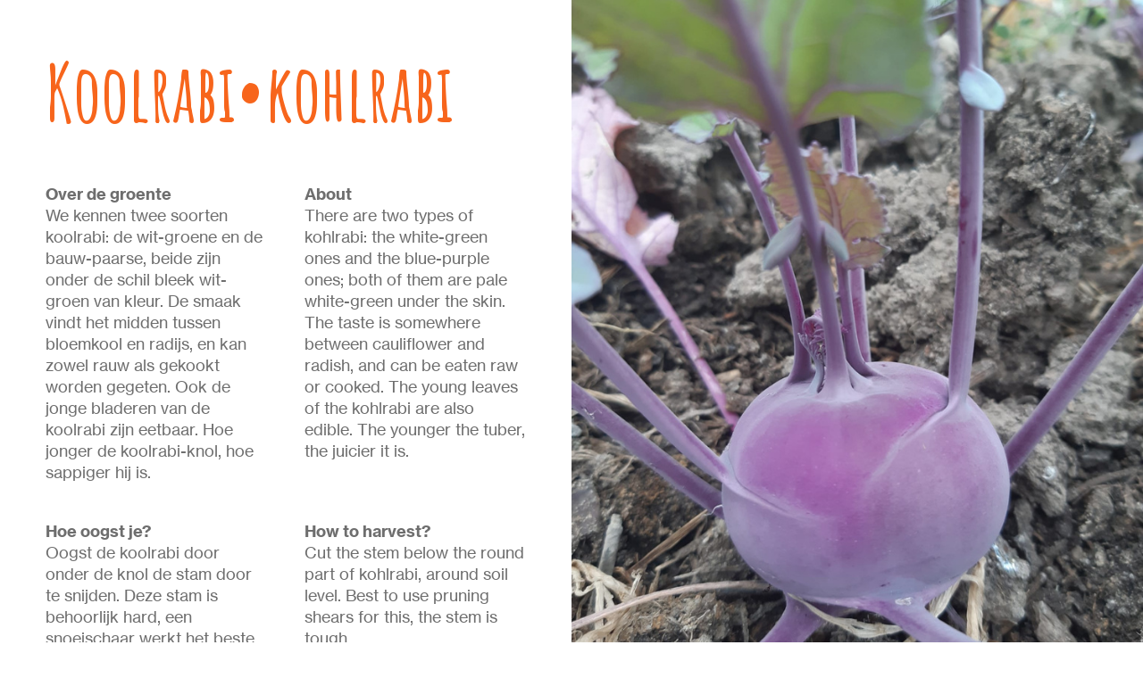

--- FILE ---
content_type: text/html; charset=UTF-8
request_url: https://plukcsa.nl/Koolrabi-Kohlrabi
body_size: 38652
content:
<!DOCTYPE html>
<!-- 

        Running on cargo.site

-->
<html lang="en" data-predefined-style="true" data-css-presets="true" data-css-preset data-typography-preset>
	<head>
<script>
				var __cargo_context__ = 'live';
				var __cargo_js_ver__ = 'c=3451682563';
				var __cargo_maint__ = false;
				
				
			</script>
					<meta http-equiv="X-UA-Compatible" content="IE=edge,chrome=1">
		<meta http-equiv="Content-Type" content="text/html; charset=utf-8">
		<meta name="viewport" content="initial-scale=1.0, maximum-scale=1.0, user-scalable=no">
		
			<meta name="robots" content="index,follow">
		<title>Koolrabi • Kohlrabi — plukcsa</title>
		<meta name="description" content="Koolrabi•kohlrabi Over de groente We kennen twee soorten koolrabi: de wit-groene en de bauw-paarse, beide zijn onder de schil bleek wit-groen van kleur. De...">
				<meta name="twitter:card" content="summary_large_image">
		<meta name="twitter:title" content="Koolrabi • Kohlrabi — plukcsa">
		<meta name="twitter:description" content="Koolrabi•kohlrabi Over de groente We kennen twee soorten koolrabi: de wit-groene en de bauw-paarse, beide zijn onder de schil bleek wit-groen van kleur. De...">
		<meta name="twitter:image" content="https://freight.cargo.site/w/1200/i/f21990dd73aac9a429899b146488586d7f4c86cc7eb9adefcb6c270a53395538/WhatsApp-Image-2022-05-26-at-12.51.02-PM-1.jpeg">
		<meta property="og:locale" content="en_US">
		<meta property="og:title" content="Koolrabi • Kohlrabi — plukcsa">
		<meta property="og:description" content="Koolrabi•kohlrabi Over de groente We kennen twee soorten koolrabi: de wit-groene en de bauw-paarse, beide zijn onder de schil bleek wit-groen van kleur. De...">
		<meta property="og:url" content="https://plukcsa.nl/Koolrabi-Kohlrabi">
		<meta property="og:image" content="https://freight.cargo.site/w/1200/i/f21990dd73aac9a429899b146488586d7f4c86cc7eb9adefcb6c270a53395538/WhatsApp-Image-2022-05-26-at-12.51.02-PM-1.jpeg">
		<meta property="og:type" content="website">

		<link rel="preconnect" href="https://static.cargo.site" crossorigin>
		<link rel="preconnect" href="https://freight.cargo.site" crossorigin>
				<link rel="preconnect" href="https://type.cargo.site" crossorigin>

		<!--<link rel="preload" href="https://static.cargo.site/assets/social/IconFont-Regular-0.9.3.woff2" as="font" type="font/woff" crossorigin>-->

		

		<link href="https://freight.cargo.site/t/original/i/9bc6db99b480808b47833c356fc7805749644ea141291c7c0c57ad54c999f348/plukIG-01.ico" rel="shortcut icon">
		<link href="https://plukcsa.nl/rss" rel="alternate" type="application/rss+xml" title="plukcsa feed">

		<link href="https://plukcsa.nl/stylesheet?c=3451682563&1745324345" id="member_stylesheet" rel="stylesheet" type="text/css" />
<style id="">@font-face{font-family:Icons;src:url(https://static.cargo.site/assets/social/IconFont-Regular-0.9.3.woff2);unicode-range:U+E000-E15C,U+F0000,U+FE0E}@font-face{font-family:Icons;src:url(https://static.cargo.site/assets/social/IconFont-Regular-0.9.3.woff2);font-weight:240;unicode-range:U+E000-E15C,U+F0000,U+FE0E}@font-face{font-family:Icons;src:url(https://static.cargo.site/assets/social/IconFont-Regular-0.9.3.woff2);unicode-range:U+E000-E15C,U+F0000,U+FE0E;font-weight:400}@font-face{font-family:Icons;src:url(https://static.cargo.site/assets/social/IconFont-Regular-0.9.3.woff2);unicode-range:U+E000-E15C,U+F0000,U+FE0E;font-weight:600}@font-face{font-family:Icons;src:url(https://static.cargo.site/assets/social/IconFont-Regular-0.9.3.woff2);unicode-range:U+E000-E15C,U+F0000,U+FE0E;font-weight:800}@font-face{font-family:Icons;src:url(https://static.cargo.site/assets/social/IconFont-Regular-0.9.3.woff2);unicode-range:U+E000-E15C,U+F0000,U+FE0E;font-style:italic}@font-face{font-family:Icons;src:url(https://static.cargo.site/assets/social/IconFont-Regular-0.9.3.woff2);unicode-range:U+E000-E15C,U+F0000,U+FE0E;font-weight:200;font-style:italic}@font-face{font-family:Icons;src:url(https://static.cargo.site/assets/social/IconFont-Regular-0.9.3.woff2);unicode-range:U+E000-E15C,U+F0000,U+FE0E;font-weight:400;font-style:italic}@font-face{font-family:Icons;src:url(https://static.cargo.site/assets/social/IconFont-Regular-0.9.3.woff2);unicode-range:U+E000-E15C,U+F0000,U+FE0E;font-weight:600;font-style:italic}@font-face{font-family:Icons;src:url(https://static.cargo.site/assets/social/IconFont-Regular-0.9.3.woff2);unicode-range:U+E000-E15C,U+F0000,U+FE0E;font-weight:800;font-style:italic}body.iconfont-loading,body.iconfont-loading *{color:transparent!important}body{-moz-osx-font-smoothing:grayscale;-webkit-font-smoothing:antialiased;-webkit-text-size-adjust:none}body.no-scroll{overflow:hidden}/*!
 * Content
 */.page{word-wrap:break-word}:focus{outline:0}.pointer-events-none{pointer-events:none}.pointer-events-auto{pointer-events:auto}.pointer-events-none .page_content .audio-player,.pointer-events-none .page_content .shop_product,.pointer-events-none .page_content a,.pointer-events-none .page_content audio,.pointer-events-none .page_content button,.pointer-events-none .page_content details,.pointer-events-none .page_content iframe,.pointer-events-none .page_content img,.pointer-events-none .page_content input,.pointer-events-none .page_content video{pointer-events:auto}.pointer-events-none .page_content *>a,.pointer-events-none .page_content>a{position:relative}s *{text-transform:inherit}#toolset{position:fixed;bottom:10px;right:10px;z-index:8}.mobile #toolset,.template_site_inframe #toolset{display:none}#toolset a{display:block;height:24px;width:24px;margin:0;padding:0;text-decoration:none;background:rgba(0,0,0,.2)}#toolset a:hover{background:rgba(0,0,0,.8)}[data-adminview] #toolset a,[data-adminview] #toolset_admin a{background:rgba(0,0,0,.04);pointer-events:none;cursor:default}#toolset_admin a:active{background:rgba(0,0,0,.7)}#toolset_admin a svg>*{transform:scale(1.1) translate(0,-.5px);transform-origin:50% 50%}#toolset_admin a svg{pointer-events:none;width:100%!important;height:auto!important}#following-container{overflow:auto;-webkit-overflow-scrolling:touch}#following-container iframe{height:100%;width:100%;position:absolute;top:0;left:0;right:0;bottom:0}:root{--following-width:-400px;--following-animation-duration:450ms}@keyframes following-open{0%{transform:translateX(0)}100%{transform:translateX(var(--following-width))}}@keyframes following-open-inverse{0%{transform:translateX(0)}100%{transform:translateX(calc(-1 * var(--following-width)))}}@keyframes following-close{0%{transform:translateX(var(--following-width))}100%{transform:translateX(0)}}@keyframes following-close-inverse{0%{transform:translateX(calc(-1 * var(--following-width)))}100%{transform:translateX(0)}}body.animate-left{animation:following-open var(--following-animation-duration);animation-fill-mode:both;animation-timing-function:cubic-bezier(.24,1,.29,1)}#following-container.animate-left{animation:following-close-inverse var(--following-animation-duration);animation-fill-mode:both;animation-timing-function:cubic-bezier(.24,1,.29,1)}#following-container.animate-left #following-frame{animation:following-close var(--following-animation-duration);animation-fill-mode:both;animation-timing-function:cubic-bezier(.24,1,.29,1)}body.animate-right{animation:following-close var(--following-animation-duration);animation-fill-mode:both;animation-timing-function:cubic-bezier(.24,1,.29,1)}#following-container.animate-right{animation:following-open-inverse var(--following-animation-duration);animation-fill-mode:both;animation-timing-function:cubic-bezier(.24,1,.29,1)}#following-container.animate-right #following-frame{animation:following-open var(--following-animation-duration);animation-fill-mode:both;animation-timing-function:cubic-bezier(.24,1,.29,1)}.slick-slider{position:relative;display:block;-moz-box-sizing:border-box;box-sizing:border-box;-webkit-user-select:none;-moz-user-select:none;-ms-user-select:none;user-select:none;-webkit-touch-callout:none;-khtml-user-select:none;-ms-touch-action:pan-y;touch-action:pan-y;-webkit-tap-highlight-color:transparent}.slick-list{position:relative;display:block;overflow:hidden;margin:0;padding:0}.slick-list:focus{outline:0}.slick-list.dragging{cursor:pointer;cursor:hand}.slick-slider .slick-list,.slick-slider .slick-track{transform:translate3d(0,0,0);will-change:transform}.slick-track{position:relative;top:0;left:0;display:block}.slick-track:after,.slick-track:before{display:table;content:'';width:1px;height:1px;margin-top:-1px;margin-left:-1px}.slick-track:after{clear:both}.slick-loading .slick-track{visibility:hidden}.slick-slide{display:none;float:left;height:100%;min-height:1px}[dir=rtl] .slick-slide{float:right}.content .slick-slide img{display:inline-block}.content .slick-slide img:not(.image-zoom){cursor:pointer}.content .scrub .slick-list,.content .scrub .slick-slide img:not(.image-zoom){cursor:ew-resize}body.slideshow-scrub-dragging *{cursor:ew-resize!important}.content .slick-slide img:not([src]),.content .slick-slide img[src='']{width:100%;height:auto}.slick-slide.slick-loading img{display:none}.slick-slide.dragging img{pointer-events:none}.slick-initialized .slick-slide{display:block}.slick-loading .slick-slide{visibility:hidden}.slick-vertical .slick-slide{display:block;height:auto;border:1px solid transparent}.slick-arrow.slick-hidden{display:none}.slick-arrow{position:absolute;z-index:9;width:0;top:0;height:100%;cursor:pointer;will-change:opacity;-webkit-transition:opacity 333ms cubic-bezier(.4,0,.22,1);transition:opacity 333ms cubic-bezier(.4,0,.22,1)}.slick-arrow.hidden{opacity:0}.slick-arrow svg{position:absolute;width:36px;height:36px;top:0;left:0;right:0;bottom:0;margin:auto;transform:translate(.25px,.25px)}.slick-arrow svg.right-arrow{transform:translate(.25px,.25px) scaleX(-1)}.slick-arrow svg:active{opacity:.75}.slick-arrow svg .arrow-shape{fill:none!important;stroke:#fff;stroke-linecap:square}.slick-arrow svg .arrow-outline{fill:none!important;stroke-width:2.5px;stroke:rgba(0,0,0,.6);stroke-linecap:square}.slick-arrow.slick-next{right:0;text-align:right}.slick-next svg,.wallpaper-navigation .slick-next svg{margin-right:10px}.mobile .slick-next svg{margin-right:10px}.slick-arrow.slick-prev{text-align:left}.slick-prev svg,.wallpaper-navigation .slick-prev svg{margin-left:10px}.mobile .slick-prev svg{margin-left:10px}.loading_animation{display:none;vertical-align:middle;z-index:15;line-height:0;pointer-events:none;border-radius:100%}.loading_animation.hidden{display:none}.loading_animation.pulsing{opacity:0;display:inline-block;animation-delay:.1s;-webkit-animation-delay:.1s;-moz-animation-delay:.1s;animation-duration:12s;animation-iteration-count:infinite;animation:fade-pulse-in .5s ease-in-out;-moz-animation:fade-pulse-in .5s ease-in-out;-webkit-animation:fade-pulse-in .5s ease-in-out;-webkit-animation-fill-mode:forwards;-moz-animation-fill-mode:forwards;animation-fill-mode:forwards}.loading_animation.pulsing.no-delay{animation-delay:0s;-webkit-animation-delay:0s;-moz-animation-delay:0s}.loading_animation div{border-radius:100%}.loading_animation div svg{max-width:100%;height:auto}.loading_animation div,.loading_animation div svg{width:20px;height:20px}.loading_animation.full-width svg{width:100%;height:auto}.loading_animation.full-width.big svg{width:100px;height:100px}.loading_animation div svg>*{fill:#ccc}.loading_animation div{-webkit-animation:spin-loading 12s ease-out;-webkit-animation-iteration-count:infinite;-moz-animation:spin-loading 12s ease-out;-moz-animation-iteration-count:infinite;animation:spin-loading 12s ease-out;animation-iteration-count:infinite}.loading_animation.hidden{display:none}[data-backdrop] .loading_animation{position:absolute;top:15px;left:15px;z-index:99}.loading_animation.position-absolute.middle{top:calc(50% - 10px);left:calc(50% - 10px)}.loading_animation.position-absolute.topleft{top:0;left:0}.loading_animation.position-absolute.middleright{top:calc(50% - 10px);right:1rem}.loading_animation.position-absolute.middleleft{top:calc(50% - 10px);left:1rem}.loading_animation.gray div svg>*{fill:#999}.loading_animation.gray-dark div svg>*{fill:#666}.loading_animation.gray-darker div svg>*{fill:#555}.loading_animation.gray-light div svg>*{fill:#ccc}.loading_animation.white div svg>*{fill:rgba(255,255,255,.85)}.loading_animation.blue div svg>*{fill:#698fff}.loading_animation.inline{display:inline-block;margin-bottom:.5ex}.loading_animation.inline.left{margin-right:.5ex}@-webkit-keyframes fade-pulse-in{0%{opacity:0}50%{opacity:.5}100%{opacity:1}}@-moz-keyframes fade-pulse-in{0%{opacity:0}50%{opacity:.5}100%{opacity:1}}@keyframes fade-pulse-in{0%{opacity:0}50%{opacity:.5}100%{opacity:1}}@-webkit-keyframes pulsate{0%{opacity:1}50%{opacity:0}100%{opacity:1}}@-moz-keyframes pulsate{0%{opacity:1}50%{opacity:0}100%{opacity:1}}@keyframes pulsate{0%{opacity:1}50%{opacity:0}100%{opacity:1}}@-webkit-keyframes spin-loading{0%{transform:rotate(0)}9%{transform:rotate(1050deg)}18%{transform:rotate(-1090deg)}20%{transform:rotate(-1080deg)}23%{transform:rotate(-1080deg)}28%{transform:rotate(-1095deg)}29%{transform:rotate(-1065deg)}34%{transform:rotate(-1080deg)}35%{transform:rotate(-1050deg)}40%{transform:rotate(-1065deg)}41%{transform:rotate(-1035deg)}44%{transform:rotate(-1035deg)}47%{transform:rotate(-2160deg)}50%{transform:rotate(-2160deg)}56%{transform:rotate(45deg)}60%{transform:rotate(45deg)}80%{transform:rotate(6120deg)}100%{transform:rotate(0)}}@keyframes spin-loading{0%{transform:rotate(0)}9%{transform:rotate(1050deg)}18%{transform:rotate(-1090deg)}20%{transform:rotate(-1080deg)}23%{transform:rotate(-1080deg)}28%{transform:rotate(-1095deg)}29%{transform:rotate(-1065deg)}34%{transform:rotate(-1080deg)}35%{transform:rotate(-1050deg)}40%{transform:rotate(-1065deg)}41%{transform:rotate(-1035deg)}44%{transform:rotate(-1035deg)}47%{transform:rotate(-2160deg)}50%{transform:rotate(-2160deg)}56%{transform:rotate(45deg)}60%{transform:rotate(45deg)}80%{transform:rotate(6120deg)}100%{transform:rotate(0)}}[grid-row]{align-items:flex-start;box-sizing:border-box;display:-webkit-box;display:-webkit-flex;display:-ms-flexbox;display:flex;-webkit-flex-wrap:wrap;-ms-flex-wrap:wrap;flex-wrap:wrap}[grid-col]{box-sizing:border-box}[grid-row] [grid-col].empty:after{content:"\0000A0";cursor:text}body.mobile[data-adminview=content-editproject] [grid-row] [grid-col].empty:after{display:none}[grid-col=auto]{-webkit-box-flex:1;-webkit-flex:1;-ms-flex:1;flex:1}[grid-col=x12]{width:100%}[grid-col=x11]{width:50%}[grid-col=x10]{width:33.33%}[grid-col=x9]{width:25%}[grid-col=x8]{width:20%}[grid-col=x7]{width:16.666666667%}[grid-col=x6]{width:14.285714286%}[grid-col=x5]{width:12.5%}[grid-col=x4]{width:11.111111111%}[grid-col=x3]{width:10%}[grid-col=x2]{width:9.090909091%}[grid-col=x1]{width:8.333333333%}[grid-col="1"]{width:8.33333%}[grid-col="2"]{width:16.66667%}[grid-col="3"]{width:25%}[grid-col="4"]{width:33.33333%}[grid-col="5"]{width:41.66667%}[grid-col="6"]{width:50%}[grid-col="7"]{width:58.33333%}[grid-col="8"]{width:66.66667%}[grid-col="9"]{width:75%}[grid-col="10"]{width:83.33333%}[grid-col="11"]{width:91.66667%}[grid-col="12"]{width:100%}body.mobile [grid-responsive] [grid-col]{width:100%;-webkit-box-flex:none;-webkit-flex:none;-ms-flex:none;flex:none}[data-ce-host=true][contenteditable=true] [grid-pad]{pointer-events:none}[data-ce-host=true][contenteditable=true] [grid-pad]>*{pointer-events:auto}[grid-pad="0"]{padding:0}[grid-pad="0.25"]{padding:.125rem}[grid-pad="0.5"]{padding:.25rem}[grid-pad="0.75"]{padding:.375rem}[grid-pad="1"]{padding:.5rem}[grid-pad="1.25"]{padding:.625rem}[grid-pad="1.5"]{padding:.75rem}[grid-pad="1.75"]{padding:.875rem}[grid-pad="2"]{padding:1rem}[grid-pad="2.5"]{padding:1.25rem}[grid-pad="3"]{padding:1.5rem}[grid-pad="3.5"]{padding:1.75rem}[grid-pad="4"]{padding:2rem}[grid-pad="5"]{padding:2.5rem}[grid-pad="6"]{padding:3rem}[grid-pad="7"]{padding:3.5rem}[grid-pad="8"]{padding:4rem}[grid-pad="9"]{padding:4.5rem}[grid-pad="10"]{padding:5rem}[grid-gutter="0"]{margin:0}[grid-gutter="0.5"]{margin:-.25rem}[grid-gutter="1"]{margin:-.5rem}[grid-gutter="1.5"]{margin:-.75rem}[grid-gutter="2"]{margin:-1rem}[grid-gutter="2.5"]{margin:-1.25rem}[grid-gutter="3"]{margin:-1.5rem}[grid-gutter="3.5"]{margin:-1.75rem}[grid-gutter="4"]{margin:-2rem}[grid-gutter="5"]{margin:-2.5rem}[grid-gutter="6"]{margin:-3rem}[grid-gutter="7"]{margin:-3.5rem}[grid-gutter="8"]{margin:-4rem}[grid-gutter="10"]{margin:-5rem}[grid-gutter="12"]{margin:-6rem}[grid-gutter="14"]{margin:-7rem}[grid-gutter="16"]{margin:-8rem}[grid-gutter="18"]{margin:-9rem}[grid-gutter="20"]{margin:-10rem}small{max-width:100%;text-decoration:inherit}img:not([src]),img[src='']{outline:1px solid rgba(177,177,177,.4);outline-offset:-1px;content:url([data-uri])}img.image-zoom{cursor:-webkit-zoom-in;cursor:-moz-zoom-in;cursor:zoom-in}#imprimatur{color:#333;font-size:10px;font-family:-apple-system,BlinkMacSystemFont,"Segoe UI",Roboto,Oxygen,Ubuntu,Cantarell,"Open Sans","Helvetica Neue",sans-serif,"Sans Serif",Icons;/*!System*/position:fixed;opacity:.3;right:-28px;bottom:160px;transform:rotate(270deg);-ms-transform:rotate(270deg);-webkit-transform:rotate(270deg);z-index:8;text-transform:uppercase;color:#999;opacity:.5;padding-bottom:2px;text-decoration:none}.mobile #imprimatur{display:none}bodycopy cargo-link a{font-family:-apple-system,BlinkMacSystemFont,"Segoe UI",Roboto,Oxygen,Ubuntu,Cantarell,"Open Sans","Helvetica Neue",sans-serif,"Sans Serif",Icons;/*!System*/font-size:12px;font-style:normal;font-weight:400;transform:rotate(270deg);text-decoration:none;position:fixed!important;right:-27px;bottom:100px;text-decoration:none;letter-spacing:normal;background:0 0;border:0;border-bottom:0;outline:0}/*! PhotoSwipe Default UI CSS by Dmitry Semenov | photoswipe.com | MIT license */.pswp--has_mouse .pswp__button--arrow--left,.pswp--has_mouse .pswp__button--arrow--right,.pswp__ui{visibility:visible}.pswp--minimal--dark .pswp__top-bar,.pswp__button{background:0 0}.pswp,.pswp__bg,.pswp__container,.pswp__img--placeholder,.pswp__zoom-wrap,.quick-view-navigation{-webkit-backface-visibility:hidden}.pswp__button{cursor:pointer;opacity:1;-webkit-appearance:none;transition:opacity .2s;-webkit-box-shadow:none;box-shadow:none}.pswp__button-close>svg{top:10px;right:10px;margin-left:auto}.pswp--touch .quick-view-navigation{display:none}.pswp__ui{-webkit-font-smoothing:auto;opacity:1;z-index:1550}.quick-view-navigation{will-change:opacity;-webkit-transition:opacity 333ms cubic-bezier(.4,0,.22,1);transition:opacity 333ms cubic-bezier(.4,0,.22,1)}.quick-view-navigation .pswp__group .pswp__button{pointer-events:auto}.pswp__button>svg{position:absolute;width:36px;height:36px}.quick-view-navigation .pswp__group:active svg{opacity:.75}.pswp__button svg .shape-shape{fill:#fff}.pswp__button svg .shape-outline{fill:#000}.pswp__button-prev>svg{top:0;bottom:0;left:10px;margin:auto}.pswp__button-next>svg{top:0;bottom:0;right:10px;margin:auto}.quick-view-navigation .pswp__group .pswp__button-prev{position:absolute;left:0;top:0;width:0;height:100%}.quick-view-navigation .pswp__group .pswp__button-next{position:absolute;right:0;top:0;width:0;height:100%}.quick-view-navigation .close-button,.quick-view-navigation .left-arrow,.quick-view-navigation .right-arrow{transform:translate(.25px,.25px)}.quick-view-navigation .right-arrow{transform:translate(.25px,.25px) scaleX(-1)}.pswp__button svg .shape-outline{fill:transparent!important;stroke:#000;stroke-width:2.5px;stroke-linecap:square}.pswp__button svg .shape-shape{fill:transparent!important;stroke:#fff;stroke-width:1.5px;stroke-linecap:square}.pswp__bg,.pswp__scroll-wrap,.pswp__zoom-wrap{width:100%;position:absolute}.quick-view-navigation .pswp__group .pswp__button-close{margin:0}.pswp__container,.pswp__item,.pswp__zoom-wrap{right:0;bottom:0;top:0;position:absolute;left:0}.pswp__ui--hidden .pswp__button{opacity:.001}.pswp__ui--hidden .pswp__button,.pswp__ui--hidden .pswp__button *{pointer-events:none}.pswp .pswp__ui.pswp__ui--displaynone{display:none}.pswp__element--disabled{display:none!important}/*! PhotoSwipe main CSS by Dmitry Semenov | photoswipe.com | MIT license */.pswp{position:fixed;display:none;height:100%;width:100%;top:0;left:0;right:0;bottom:0;margin:auto;-ms-touch-action:none;touch-action:none;z-index:9999999;-webkit-text-size-adjust:100%;line-height:initial;letter-spacing:initial;outline:0}.pswp img{max-width:none}.pswp--zoom-disabled .pswp__img{cursor:default!important}.pswp--animate_opacity{opacity:.001;will-change:opacity;-webkit-transition:opacity 333ms cubic-bezier(.4,0,.22,1);transition:opacity 333ms cubic-bezier(.4,0,.22,1)}.pswp--open{display:block}.pswp--zoom-allowed .pswp__img{cursor:-webkit-zoom-in;cursor:-moz-zoom-in;cursor:zoom-in}.pswp--zoomed-in .pswp__img{cursor:-webkit-grab;cursor:-moz-grab;cursor:grab}.pswp--dragging .pswp__img{cursor:-webkit-grabbing;cursor:-moz-grabbing;cursor:grabbing}.pswp__bg{left:0;top:0;height:100%;opacity:0;transform:translateZ(0);will-change:opacity}.pswp__scroll-wrap{left:0;top:0;height:100%}.pswp__container,.pswp__zoom-wrap{-ms-touch-action:none;touch-action:none}.pswp__container,.pswp__img{-webkit-user-select:none;-moz-user-select:none;-ms-user-select:none;user-select:none;-webkit-tap-highlight-color:transparent;-webkit-touch-callout:none}.pswp__zoom-wrap{-webkit-transform-origin:left top;-ms-transform-origin:left top;transform-origin:left top;-webkit-transition:-webkit-transform 222ms cubic-bezier(.4,0,.22,1);transition:transform 222ms cubic-bezier(.4,0,.22,1)}.pswp__bg{-webkit-transition:opacity 222ms cubic-bezier(.4,0,.22,1);transition:opacity 222ms cubic-bezier(.4,0,.22,1)}.pswp--animated-in .pswp__bg,.pswp--animated-in .pswp__zoom-wrap{-webkit-transition:none;transition:none}.pswp--hide-overflow .pswp__scroll-wrap,.pswp--hide-overflow.pswp{overflow:hidden}.pswp__img{position:absolute;width:auto;height:auto;top:0;left:0}.pswp__img--placeholder--blank{background:#222}.pswp--ie .pswp__img{width:100%!important;height:auto!important;left:0;top:0}.pswp__ui--idle{opacity:0}.pswp__error-msg{position:absolute;left:0;top:50%;width:100%;text-align:center;font-size:14px;line-height:16px;margin-top:-8px;color:#ccc}.pswp__error-msg a{color:#ccc;text-decoration:underline}.pswp__error-msg{font-family:-apple-system,BlinkMacSystemFont,"Segoe UI",Roboto,Oxygen,Ubuntu,Cantarell,"Open Sans","Helvetica Neue",sans-serif}.quick-view.mouse-down .iframe-item{pointer-events:none!important}.quick-view-caption-positioner{pointer-events:none;width:100%;height:100%}.quick-view-caption-wrapper{margin:auto;position:absolute;bottom:0;left:0;right:0}.quick-view-horizontal-align-left .quick-view-caption-wrapper{margin-left:0}.quick-view-horizontal-align-right .quick-view-caption-wrapper{margin-right:0}[data-quick-view-caption]{transition:.1s opacity ease-in-out;position:absolute;bottom:0;left:0;right:0}.quick-view-horizontal-align-left [data-quick-view-caption]{text-align:left}.quick-view-horizontal-align-right [data-quick-view-caption]{text-align:right}.quick-view-caption{transition:.1s opacity ease-in-out}.quick-view-caption>*{display:inline-block}.quick-view-caption *{pointer-events:auto}.quick-view-caption.hidden{opacity:0}.shop_product .dropdown_wrapper{flex:0 0 100%;position:relative}.shop_product select{appearance:none;-moz-appearance:none;-webkit-appearance:none;outline:0;-webkit-font-smoothing:antialiased;-moz-osx-font-smoothing:grayscale;cursor:pointer;border-radius:0;white-space:nowrap;overflow:hidden!important;text-overflow:ellipsis}.shop_product select.dropdown::-ms-expand{display:none}.shop_product a{cursor:pointer;border-bottom:none;text-decoration:none}.shop_product a.out-of-stock{pointer-events:none}body.audio-player-dragging *{cursor:ew-resize!important}.audio-player{display:inline-flex;flex:1 0 calc(100% - 2px);width:calc(100% - 2px)}.audio-player .button{height:100%;flex:0 0 3.3rem;display:flex}.audio-player .separator{left:3.3rem;height:100%}.audio-player .buffer{width:0%;height:100%;transition:left .3s linear,width .3s linear}.audio-player.seeking .buffer{transition:left 0s,width 0s}.audio-player.seeking{user-select:none;-webkit-user-select:none;cursor:ew-resize}.audio-player.seeking *{user-select:none;-webkit-user-select:none;cursor:ew-resize}.audio-player .bar{overflow:hidden;display:flex;justify-content:space-between;align-content:center;flex-grow:1}.audio-player .progress{width:0%;height:100%;transition:width .3s linear}.audio-player.seeking .progress{transition:width 0s}.audio-player .pause,.audio-player .play{cursor:pointer;height:100%}.audio-player .note-icon{margin:auto 0;order:2;flex:0 1 auto}.audio-player .title{white-space:nowrap;overflow:hidden;text-overflow:ellipsis;pointer-events:none;user-select:none;padding:.5rem 0 .5rem 1rem;margin:auto auto auto 0;flex:0 3 auto;min-width:0;width:100%}.audio-player .total-time{flex:0 1 auto;margin:auto 0}.audio-player .current-time,.audio-player .play-text{flex:0 1 auto;margin:auto 0}.audio-player .stream-anim{user-select:none;margin:auto auto auto 0}.audio-player .stream-anim span{display:inline-block}.audio-player .buffer,.audio-player .current-time,.audio-player .note-svg,.audio-player .play-text,.audio-player .separator,.audio-player .total-time{user-select:none;pointer-events:none}.audio-player .buffer,.audio-player .play-text,.audio-player .progress{position:absolute}.audio-player,.audio-player .bar,.audio-player .button,.audio-player .current-time,.audio-player .note-icon,.audio-player .pause,.audio-player .play,.audio-player .total-time{position:relative}body.mobile .audio-player,body.mobile .audio-player *{-webkit-touch-callout:none}#standalone-admin-frame{border:0;width:400px;position:absolute;right:0;top:0;height:100vh;z-index:99}body[standalone-admin=true] #standalone-admin-frame{transform:translate(0,0)}body[standalone-admin=true] .main_container{width:calc(100% - 400px)}body[standalone-admin=false] #standalone-admin-frame{transform:translate(100%,0)}body[standalone-admin=false] .main_container{width:100%}.toggle_standaloneAdmin{position:fixed;top:0;right:400px;height:40px;width:40px;z-index:999;cursor:pointer;background-color:rgba(0,0,0,.4)}.toggle_standaloneAdmin:active{opacity:.7}body[standalone-admin=false] .toggle_standaloneAdmin{right:0}.toggle_standaloneAdmin *{color:#fff;fill:#fff}.toggle_standaloneAdmin svg{padding:6px;width:100%;height:100%;opacity:.85}body[standalone-admin=false] .toggle_standaloneAdmin #close,body[standalone-admin=true] .toggle_standaloneAdmin #backdropsettings{display:none}.toggle_standaloneAdmin>div{width:100%;height:100%}#admin_toggle_button{position:fixed;top:50%;transform:translate(0,-50%);right:400px;height:36px;width:12px;z-index:999;cursor:pointer;background-color:rgba(0,0,0,.09);padding-left:2px;margin-right:5px}#admin_toggle_button .bar{content:'';background:rgba(0,0,0,.09);position:fixed;width:5px;bottom:0;top:0;z-index:10}#admin_toggle_button:active{background:rgba(0,0,0,.065)}#admin_toggle_button *{color:#fff;fill:#fff}#admin_toggle_button svg{padding:0;width:16px;height:36px;margin-left:1px;opacity:1}#admin_toggle_button svg *{fill:#fff;opacity:1}#admin_toggle_button[data-state=closed] .toggle_admin_close{display:none}#admin_toggle_button[data-state=closed],#admin_toggle_button[data-state=closed] .toggle_admin_open{width:20px;cursor:pointer;margin:0}#admin_toggle_button[data-state=closed] svg{margin-left:2px}#admin_toggle_button[data-state=open] .toggle_admin_open{display:none}select,select *{text-rendering:auto!important}b b{font-weight:inherit}*{-webkit-box-sizing:border-box;-moz-box-sizing:border-box;box-sizing:border-box}customhtml>*{position:relative;z-index:10}body,html{min-height:100vh;margin:0;padding:0}html{touch-action:manipulation;position:relative;background-color:#fff}.main_container{min-height:100vh;width:100%;overflow:hidden}.container{display:-webkit-box;display:-webkit-flex;display:-moz-box;display:-ms-flexbox;display:flex;-webkit-flex-wrap:wrap;-moz-flex-wrap:wrap;-ms-flex-wrap:wrap;flex-wrap:wrap;max-width:100%;width:100%;overflow:visible}.container{align-items:flex-start;-webkit-align-items:flex-start}.page{z-index:2}.page ul li>text-limit{display:block}.content,.content_container,.pinned{-webkit-flex:1 0 auto;-moz-flex:1 0 auto;-ms-flex:1 0 auto;flex:1 0 auto;max-width:100%}.content_container{width:100%}.content_container.full_height{min-height:100vh}.page_background{position:absolute;top:0;left:0;width:100%;height:100%}.page_container{position:relative;overflow:visible;width:100%}.backdrop{position:absolute;top:0;z-index:1;width:100%;height:100%;max-height:100vh}.backdrop>div{position:absolute;top:0;left:0;width:100%;height:100%;-webkit-backface-visibility:hidden;backface-visibility:hidden;transform:translate3d(0,0,0);contain:strict}[data-backdrop].backdrop>div[data-overflowing]{max-height:100vh;position:absolute;top:0;left:0}body.mobile [split-responsive]{display:flex;flex-direction:column}body.mobile [split-responsive] .container{width:100%;order:2}body.mobile [split-responsive] .backdrop{position:relative;height:50vh;width:100%;order:1}body.mobile [split-responsive] [data-auxiliary].backdrop{position:absolute;height:50vh;width:100%;order:1}.page{position:relative;z-index:2}img[data-align=left]{float:left}img[data-align=right]{float:right}[data-rotation]{transform-origin:center center}.content .page_content:not([contenteditable=true]) [data-draggable]{pointer-events:auto!important;backface-visibility:hidden}.preserve-3d{-moz-transform-style:preserve-3d;transform-style:preserve-3d}.content .page_content:not([contenteditable=true]) [data-draggable] iframe{pointer-events:none!important}.dragging-active iframe{pointer-events:none!important}.content .page_content:not([contenteditable=true]) [data-draggable]:active{opacity:1}.content .scroll-transition-fade{transition:transform 1s ease-in-out,opacity .8s ease-in-out}.content .scroll-transition-fade.below-viewport{opacity:0;transform:translateY(40px)}.mobile.full_width .page_container:not([split-layout]) .container_width{width:100%}[data-view=pinned_bottom] .bottom_pin_invisibility{visibility:hidden}.pinned{position:relative;width:100%}.pinned .page_container.accommodate:not(.fixed):not(.overlay){z-index:2}.pinned .page_container.overlay{position:absolute;z-index:4}.pinned .page_container.overlay.fixed{position:fixed}.pinned .page_container.overlay.fixed .page{max-height:100vh;-webkit-overflow-scrolling:touch}.pinned .page_container.overlay.fixed .page.allow-scroll{overflow-y:auto;overflow-x:hidden}.pinned .page_container.overlay.fixed .page.allow-scroll{align-items:flex-start;-webkit-align-items:flex-start}.pinned .page_container .page.allow-scroll::-webkit-scrollbar{width:0;background:0 0;display:none}.pinned.pinned_top .page_container.overlay{left:0;top:0}.pinned.pinned_bottom .page_container.overlay{left:0;bottom:0}div[data-container=set]:empty{margin-top:1px}.thumbnails{position:relative;z-index:1}[thumbnails=grid]{align-items:baseline}[thumbnails=justify] .thumbnail{box-sizing:content-box}[thumbnails][data-padding-zero] .thumbnail{margin-bottom:-1px}[thumbnails=montessori] .thumbnail{pointer-events:auto;position:absolute}[thumbnails] .thumbnail>a{display:block;text-decoration:none}[thumbnails=montessori]{height:0}[thumbnails][data-resizing],[thumbnails][data-resizing] *{cursor:nwse-resize}[thumbnails] .thumbnail .resize-handle{cursor:nwse-resize;width:26px;height:26px;padding:5px;position:absolute;opacity:.75;right:-1px;bottom:-1px;z-index:100}[thumbnails][data-resizing] .resize-handle{display:none}[thumbnails] .thumbnail .resize-handle svg{position:absolute;top:0;left:0}[thumbnails] .thumbnail .resize-handle:hover{opacity:1}[data-can-move].thumbnail .resize-handle svg .resize_path_outline{fill:#fff}[data-can-move].thumbnail .resize-handle svg .resize_path{fill:#000}[thumbnails=montessori] .thumbnail_sizer{height:0;width:100%;position:relative;padding-bottom:100%;pointer-events:none}[thumbnails] .thumbnail img{display:block;min-height:3px;margin-bottom:0}[thumbnails] .thumbnail img:not([src]),img[src=""]{margin:0!important;width:100%;min-height:3px;height:100%!important;position:absolute}[aspect-ratio="1x1"].thumb_image{height:0;padding-bottom:100%;overflow:hidden}[aspect-ratio="4x3"].thumb_image{height:0;padding-bottom:75%;overflow:hidden}[aspect-ratio="16x9"].thumb_image{height:0;padding-bottom:56.25%;overflow:hidden}[thumbnails] .thumb_image{width:100%;position:relative}[thumbnails][thumbnail-vertical-align=top]{align-items:flex-start}[thumbnails][thumbnail-vertical-align=middle]{align-items:center}[thumbnails][thumbnail-vertical-align=bottom]{align-items:baseline}[thumbnails][thumbnail-horizontal-align=left]{justify-content:flex-start}[thumbnails][thumbnail-horizontal-align=middle]{justify-content:center}[thumbnails][thumbnail-horizontal-align=right]{justify-content:flex-end}.thumb_image.default_image>svg{position:absolute;top:0;left:0;bottom:0;right:0;width:100%;height:100%}.thumb_image.default_image{outline:1px solid #ccc;outline-offset:-1px;position:relative}.mobile.full_width [data-view=Thumbnail] .thumbnails_width{width:100%}.content [data-draggable] a:active,.content [data-draggable] img:active{opacity:initial}.content .draggable-dragging{opacity:initial}[data-draggable].draggable_visible{visibility:visible}[data-draggable].draggable_hidden{visibility:hidden}.gallery_card [data-draggable],.marquee [data-draggable]{visibility:inherit}[data-draggable]{visibility:visible;background-color:rgba(0,0,0,.003)}#site_menu_panel_container .image-gallery:not(.initialized){height:0;padding-bottom:100%;min-height:initial}.image-gallery:not(.initialized){min-height:100vh;visibility:hidden;width:100%}.image-gallery .gallery_card img{display:block;width:100%;height:auto}.image-gallery .gallery_card{transform-origin:center}.image-gallery .gallery_card.dragging{opacity:.1;transform:initial!important}.image-gallery:not([image-gallery=slideshow]) .gallery_card iframe:only-child,.image-gallery:not([image-gallery=slideshow]) .gallery_card video:only-child{width:100%;height:100%;top:0;left:0;position:absolute}.image-gallery[image-gallery=slideshow] .gallery_card video[muted][autoplay]:not([controls]),.image-gallery[image-gallery=slideshow] .gallery_card video[muted][data-autoplay]:not([controls]){pointer-events:none}.image-gallery [image-gallery-pad="0"] video:only-child{object-fit:cover;height:calc(100% + 1px)}div.image-gallery>a,div.image-gallery>iframe,div.image-gallery>img,div.image-gallery>video{display:none}[image-gallery-row]{align-items:flex-start;box-sizing:border-box;display:-webkit-box;display:-webkit-flex;display:-ms-flexbox;display:flex;-webkit-flex-wrap:wrap;-ms-flex-wrap:wrap;flex-wrap:wrap}.image-gallery .gallery_card_image{width:100%;position:relative}[data-predefined-style=true] .image-gallery a.gallery_card{display:block;border:none}[image-gallery-col]{box-sizing:border-box}[image-gallery-col=x12]{width:100%}[image-gallery-col=x11]{width:50%}[image-gallery-col=x10]{width:33.33%}[image-gallery-col=x9]{width:25%}[image-gallery-col=x8]{width:20%}[image-gallery-col=x7]{width:16.666666667%}[image-gallery-col=x6]{width:14.285714286%}[image-gallery-col=x5]{width:12.5%}[image-gallery-col=x4]{width:11.111111111%}[image-gallery-col=x3]{width:10%}[image-gallery-col=x2]{width:9.090909091%}[image-gallery-col=x1]{width:8.333333333%}.content .page_content [image-gallery-pad].image-gallery{pointer-events:none}.content .page_content [image-gallery-pad].image-gallery .gallery_card_image>*,.content .page_content [image-gallery-pad].image-gallery .gallery_image_caption{pointer-events:auto}.content .page_content [image-gallery-pad="0"]{padding:0}.content .page_content [image-gallery-pad="0.25"]{padding:.125rem}.content .page_content [image-gallery-pad="0.5"]{padding:.25rem}.content .page_content [image-gallery-pad="0.75"]{padding:.375rem}.content .page_content [image-gallery-pad="1"]{padding:.5rem}.content .page_content [image-gallery-pad="1.25"]{padding:.625rem}.content .page_content [image-gallery-pad="1.5"]{padding:.75rem}.content .page_content [image-gallery-pad="1.75"]{padding:.875rem}.content .page_content [image-gallery-pad="2"]{padding:1rem}.content .page_content [image-gallery-pad="2.5"]{padding:1.25rem}.content .page_content [image-gallery-pad="3"]{padding:1.5rem}.content .page_content [image-gallery-pad="3.5"]{padding:1.75rem}.content .page_content [image-gallery-pad="4"]{padding:2rem}.content .page_content [image-gallery-pad="5"]{padding:2.5rem}.content .page_content [image-gallery-pad="6"]{padding:3rem}.content .page_content [image-gallery-pad="7"]{padding:3.5rem}.content .page_content [image-gallery-pad="8"]{padding:4rem}.content .page_content [image-gallery-pad="9"]{padding:4.5rem}.content .page_content [image-gallery-pad="10"]{padding:5rem}.content .page_content [image-gallery-gutter="0"]{margin:0}.content .page_content [image-gallery-gutter="0.5"]{margin:-.25rem}.content .page_content [image-gallery-gutter="1"]{margin:-.5rem}.content .page_content [image-gallery-gutter="1.5"]{margin:-.75rem}.content .page_content [image-gallery-gutter="2"]{margin:-1rem}.content .page_content [image-gallery-gutter="2.5"]{margin:-1.25rem}.content .page_content [image-gallery-gutter="3"]{margin:-1.5rem}.content .page_content [image-gallery-gutter="3.5"]{margin:-1.75rem}.content .page_content [image-gallery-gutter="4"]{margin:-2rem}.content .page_content [image-gallery-gutter="5"]{margin:-2.5rem}.content .page_content [image-gallery-gutter="6"]{margin:-3rem}.content .page_content [image-gallery-gutter="7"]{margin:-3.5rem}.content .page_content [image-gallery-gutter="8"]{margin:-4rem}.content .page_content [image-gallery-gutter="10"]{margin:-5rem}.content .page_content [image-gallery-gutter="12"]{margin:-6rem}.content .page_content [image-gallery-gutter="14"]{margin:-7rem}.content .page_content [image-gallery-gutter="16"]{margin:-8rem}.content .page_content [image-gallery-gutter="18"]{margin:-9rem}.content .page_content [image-gallery-gutter="20"]{margin:-10rem}[image-gallery=slideshow]:not(.initialized)>*{min-height:1px;opacity:0;min-width:100%}[image-gallery=slideshow][data-constrained-by=height] [image-gallery-vertical-align].slick-track{align-items:flex-start}[image-gallery=slideshow] img.image-zoom:active{opacity:initial}[image-gallery=slideshow].slick-initialized .gallery_card{pointer-events:none}[image-gallery=slideshow].slick-initialized .gallery_card.slick-current{pointer-events:auto}[image-gallery=slideshow] .gallery_card:not(.has_caption){line-height:0}.content .page_content [image-gallery=slideshow].image-gallery>*{pointer-events:auto}.content [image-gallery=slideshow].image-gallery.slick-initialized .gallery_card{overflow:hidden;margin:0;display:flex;flex-flow:row wrap;flex-shrink:0}.content [image-gallery=slideshow].image-gallery.slick-initialized .gallery_card.slick-current{overflow:visible}[image-gallery=slideshow] .gallery_image_caption{opacity:1;transition:opacity .3s;-webkit-transition:opacity .3s;width:100%;margin-left:auto;margin-right:auto;clear:both}[image-gallery-horizontal-align=left] .gallery_image_caption{text-align:left}[image-gallery-horizontal-align=middle] .gallery_image_caption{text-align:center}[image-gallery-horizontal-align=right] .gallery_image_caption{text-align:right}[image-gallery=slideshow][data-slideshow-in-transition] .gallery_image_caption{opacity:0;transition:opacity .3s;-webkit-transition:opacity .3s}[image-gallery=slideshow] .gallery_card_image{width:initial;margin:0;display:inline-block}[image-gallery=slideshow] .gallery_card img{margin:0;display:block}[image-gallery=slideshow][data-exploded]{align-items:flex-start;box-sizing:border-box;display:-webkit-box;display:-webkit-flex;display:-ms-flexbox;display:flex;-webkit-flex-wrap:wrap;-ms-flex-wrap:wrap;flex-wrap:wrap;justify-content:flex-start;align-content:flex-start}[image-gallery=slideshow][data-exploded] .gallery_card{padding:1rem;width:16.666%}[image-gallery=slideshow][data-exploded] .gallery_card_image{height:0;display:block;width:100%}[image-gallery=grid]{align-items:baseline}[image-gallery=grid] .gallery_card.has_caption .gallery_card_image{display:block}[image-gallery=grid] [image-gallery-pad="0"].gallery_card{margin-bottom:-1px}[image-gallery=grid] .gallery_card img{margin:0}[image-gallery=columns] .gallery_card img{margin:0}[image-gallery=justify]{align-items:flex-start}[image-gallery=justify] .gallery_card img{margin:0}[image-gallery=montessori][image-gallery-row]{display:block}[image-gallery=montessori] a.gallery_card,[image-gallery=montessori] div.gallery_card{position:absolute;pointer-events:auto}[image-gallery=montessori][data-can-move] .gallery_card,[image-gallery=montessori][data-can-move] .gallery_card .gallery_card_image,[image-gallery=montessori][data-can-move] .gallery_card .gallery_card_image>*{cursor:move}[image-gallery=montessori]{position:relative;height:0}[image-gallery=freeform] .gallery_card{position:relative}[image-gallery=freeform] [image-gallery-pad="0"].gallery_card{margin-bottom:-1px}[image-gallery-vertical-align]{display:flex;flex-flow:row wrap}[image-gallery-vertical-align].slick-track{display:flex;flex-flow:row nowrap}.image-gallery .slick-list{margin-bottom:-.3px}[image-gallery-vertical-align=top]{align-content:flex-start;align-items:flex-start}[image-gallery-vertical-align=middle]{align-items:center;align-content:center}[image-gallery-vertical-align=bottom]{align-content:flex-end;align-items:flex-end}[image-gallery-horizontal-align=left]{justify-content:flex-start}[image-gallery-horizontal-align=middle]{justify-content:center}[image-gallery-horizontal-align=right]{justify-content:flex-end}.image-gallery[data-resizing],.image-gallery[data-resizing] *{cursor:nwse-resize!important}.image-gallery .gallery_card .resize-handle,.image-gallery .gallery_card .resize-handle *{cursor:nwse-resize!important}.image-gallery .gallery_card .resize-handle{width:26px;height:26px;padding:5px;position:absolute;opacity:.75;right:-1px;bottom:-1px;z-index:10}.image-gallery[data-resizing] .resize-handle{display:none}.image-gallery .gallery_card .resize-handle svg{cursor:nwse-resize!important;position:absolute;top:0;left:0}.image-gallery .gallery_card .resize-handle:hover{opacity:1}[data-can-move].gallery_card .resize-handle svg .resize_path_outline{fill:#fff}[data-can-move].gallery_card .resize-handle svg .resize_path{fill:#000}[image-gallery=montessori] .thumbnail_sizer{height:0;width:100%;position:relative;padding-bottom:100%;pointer-events:none}#site_menu_button{display:block;text-decoration:none;pointer-events:auto;z-index:9;vertical-align:top;cursor:pointer;box-sizing:content-box;font-family:Icons}#site_menu_button.custom_icon{padding:0;line-height:0}#site_menu_button.custom_icon img{width:100%;height:auto}#site_menu_wrapper.disabled #site_menu_button{display:none}#site_menu_wrapper.mobile_only #site_menu_button{display:none}body.mobile #site_menu_wrapper.mobile_only:not(.disabled) #site_menu_button:not(.active){display:block}#site_menu_panel_container[data-type=cargo_menu] #site_menu_panel{display:block;position:fixed;top:0;right:0;bottom:0;left:0;z-index:10;cursor:default}.site_menu{pointer-events:auto;position:absolute;z-index:11;top:0;bottom:0;line-height:0;max-width:400px;min-width:300px;font-size:20px;text-align:left;background:rgba(20,20,20,.95);padding:20px 30px 90px 30px;overflow-y:auto;overflow-x:hidden;display:-webkit-box;display:-webkit-flex;display:-ms-flexbox;display:flex;-webkit-box-orient:vertical;-webkit-box-direction:normal;-webkit-flex-direction:column;-ms-flex-direction:column;flex-direction:column;-webkit-box-pack:start;-webkit-justify-content:flex-start;-ms-flex-pack:start;justify-content:flex-start}body.mobile #site_menu_wrapper .site_menu{-webkit-overflow-scrolling:touch;min-width:auto;max-width:100%;width:100%;padding:20px}#site_menu_wrapper[data-sitemenu-position=bottom-left] #site_menu,#site_menu_wrapper[data-sitemenu-position=top-left] #site_menu{left:0}#site_menu_wrapper[data-sitemenu-position=bottom-right] #site_menu,#site_menu_wrapper[data-sitemenu-position=top-right] #site_menu{right:0}#site_menu_wrapper[data-type=page] .site_menu{right:0;left:0;width:100%;padding:0;margin:0;background:0 0}.site_menu_wrapper.open .site_menu{display:block}.site_menu div{display:block}.site_menu a{text-decoration:none;display:inline-block;color:rgba(255,255,255,.75);max-width:100%;overflow:hidden;white-space:nowrap;text-overflow:ellipsis;line-height:1.4}.site_menu div a.active{color:rgba(255,255,255,.4)}.site_menu div.set-link>a{font-weight:700}.site_menu div.hidden{display:none}.site_menu .close{display:block;position:absolute;top:0;right:10px;font-size:60px;line-height:50px;font-weight:200;color:rgba(255,255,255,.4);cursor:pointer;user-select:none}#site_menu_panel_container .page_container{position:relative;overflow:hidden;background:0 0;z-index:2}#site_menu_panel_container .site_menu_page_wrapper{position:fixed;top:0;left:0;overflow-y:auto;-webkit-overflow-scrolling:touch;height:100%;width:100%;z-index:100}#site_menu_panel_container .site_menu_page_wrapper .backdrop{pointer-events:none}#site_menu_panel_container #site_menu_page_overlay{position:fixed;top:0;right:0;bottom:0;left:0;cursor:default;z-index:1}#shop_button{display:block;text-decoration:none;pointer-events:auto;z-index:9;vertical-align:top;cursor:pointer;box-sizing:content-box;font-family:Icons}#shop_button.custom_icon{padding:0;line-height:0}#shop_button.custom_icon img{width:100%;height:auto}#shop_button.disabled{display:none}.loading[data-loading]{display:none;position:fixed;bottom:8px;left:8px;z-index:100}.new_site_button_wrapper{font-size:1.8rem;font-weight:400;color:rgba(0,0,0,.85);font-family:-apple-system,BlinkMacSystemFont,'Segoe UI',Roboto,Oxygen,Ubuntu,Cantarell,'Open Sans','Helvetica Neue',sans-serif,'Sans Serif',Icons;font-style:normal;line-height:1.4;color:#fff;position:fixed;bottom:0;right:0;z-index:999}body.template_site #toolset{display:none!important}body.mobile .new_site_button{display:none}.new_site_button{display:flex;height:44px;cursor:pointer}.new_site_button .plus{width:44px;height:100%}.new_site_button .plus svg{width:100%;height:100%}.new_site_button .plus svg line{stroke:#000;stroke-width:2px}.new_site_button .plus:after,.new_site_button .plus:before{content:'';width:30px;height:2px}.new_site_button .text{background:#0fce83;display:none;padding:7.5px 15px 7.5px 15px;height:100%;font-size:20px;color:#222}.new_site_button:active{opacity:.8}.new_site_button.show_full .text{display:block}.new_site_button.show_full .plus{display:none}html:not(.admin-wrapper) .template_site #confirm_modal [data-progress] .progress-indicator:after{content:'Generating Site...';padding:7.5px 15px;right:-200px;color:#000}bodycopy svg.marker-overlay,bodycopy svg.marker-overlay *{transform-origin:0 0;-webkit-transform-origin:0 0;box-sizing:initial}bodycopy svg#svgroot{box-sizing:initial}bodycopy svg.marker-overlay{padding:inherit;position:absolute;left:0;top:0;width:100%;height:100%;min-height:1px;overflow:visible;pointer-events:none;z-index:999}bodycopy svg.marker-overlay *{pointer-events:initial}bodycopy svg.marker-overlay text{letter-spacing:initial}bodycopy svg.marker-overlay a{cursor:pointer}.marquee:not(.torn-down){overflow:hidden;width:100%;position:relative;padding-bottom:.25em;padding-top:.25em;margin-bottom:-.25em;margin-top:-.25em;contain:layout}.marquee .marquee_contents{will-change:transform;display:flex;flex-direction:column}.marquee[behavior][direction].torn-down{white-space:normal}.marquee[behavior=bounce] .marquee_contents{display:block;float:left;clear:both}.marquee[behavior=bounce] .marquee_inner{display:block}.marquee[behavior=bounce][direction=vertical] .marquee_contents{width:100%}.marquee[behavior=bounce][direction=diagonal] .marquee_inner:last-child,.marquee[behavior=bounce][direction=vertical] .marquee_inner:last-child{position:relative;visibility:hidden}.marquee[behavior=bounce][direction=horizontal],.marquee[behavior=scroll][direction=horizontal]{white-space:pre}.marquee[behavior=scroll][direction=horizontal] .marquee_contents{display:inline-flex;white-space:nowrap;min-width:100%}.marquee[behavior=scroll][direction=horizontal] .marquee_inner{min-width:100%}.marquee[behavior=scroll] .marquee_inner:first-child{will-change:transform;position:absolute;width:100%;top:0;left:0}.cycle{display:none}</style>
<script type="text/json" data-set="defaults" >{"current_offset":0,"current_page":1,"cargo_url":"plukcsa","is_domain":true,"is_mobile":false,"is_tablet":false,"is_phone":false,"api_path":"https:\/\/plukcsa.nl\/_api","is_editor":false,"is_template":false,"is_direct_link":true,"direct_link_pid":35094913}</script>
<script type="text/json" data-set="DisplayOptions" >{"user_id":2108018,"pagination_count":24,"title_in_project":true,"disable_project_scroll":false,"learning_cargo_seen":true,"resource_url":null,"total_projects":0,"use_sets":null,"sets_are_clickable":null,"set_links_position":null,"sticky_pages":null,"slideshow_responsive":false,"slideshow_thumbnails_header":true,"layout_options":{"content_position":"left_cover","content_width":"95","content_margin":"5","main_margin":"4.9","text_alignment":"text_left","vertical_position":"vertical_top","bgcolor":"rgb(255, 255, 255)","WebFontConfig":{"cargo":{"families":{"Neue Haas Grotesk":{"variants":["n4","i4","n5","i5","n7","i7"]}}},"system":{"families":{"-apple-system":{"variants":["n6","n4"]},"Arial":{"variants":["n4"]}}}},"links_orientation":"links_horizontal","viewport_size":"phone","mobile_zoom":"21","mobile_view":"desktop","mobile_padding":"-4.6","mobile_formatting":false,"width_unit":"rem","text_width":"66","is_feed":false,"limit_vertical_images":false,"image_zoom":true,"mobile_images_full_width":true,"responsive_columns":"1","responsive_thumbnails_padding":"0.7","enable_sitemenu":false,"sitemenu_mobileonly":false,"menu_position":"top-left","sitemenu_option":"cargo_menu","responsive_row_height":"75","advanced_padding_enabled":false,"main_margin_top":"4.9","main_margin_right":"4.9","main_margin_bottom":"4.9","main_margin_left":"4.9","mobile_pages_full_width":true,"scroll_transition":true,"image_full_zoom":false,"quick_view_height":"100","quick_view_width":"100","quick_view_alignment":"quick_view_center_center","advanced_quick_view_padding_enabled":false,"quick_view_padding":"0","quick_view_padding_top":"0","quick_view_padding_bottom":"0","quick_view_padding_left":"0","quick_view_padding_right":"0","quick_content_alignment":"quick_content_center_center","show_quick_view_ui":true,"quick_view_bgcolor":"rgba(255, 255, 255, 0.95)","quick_view_caption":false,"close_quick_view_on_scroll":false},"element_sort":{"no-group":[{"name":"Navigation","isActive":true},{"name":"Header Text","isActive":true},{"name":"Content","isActive":true},{"name":"Header Image","isActive":false}]},"site_menu_options":{"display_type":"cargo_menu","enable":false,"mobile_only":false,"position":"top-right","single_page_id":null,"icon":"\ue12f","show_homepage":true,"single_page_url":"Menu","custom_icon":false},"ecommerce_options":{"enable_ecommerce_button":false,"shop_button_position":"top-right","shop_icon":"\ue138","custom_icon":false,"shop_icon_text":"Cart &lt;(#)&gt;","icon":""}}</script>
<script type="text/json" data-set="Site" >{"id":"2108018","direct_link":"https:\/\/plukcsa.nl","display_url":"plukcsa.nl","site_url":"plukcsa","account_shop_id":34610,"has_ecommerce":false,"has_shop":true,"ecommerce_key_public":null,"cargo_spark_button":false,"following_url":null,"website_title":"plukcsa","meta_tags":"","meta_description":"","meta_head":"","homepage_id":"35106250","css_url":"https:\/\/plukcsa.nl\/stylesheet","rss_url":"https:\/\/plukcsa.nl\/rss","js_url":"\/_jsapps\/design\/design.js","favicon_url":"https:\/\/freight.cargo.site\/t\/original\/i\/9bc6db99b480808b47833c356fc7805749644ea141291c7c0c57ad54c999f348\/plukIG-01.ico","home_url":"https:\/\/cargo.site","auth_url":"https:\/\/cargo.site","profile_url":null,"profile_width":0,"profile_height":0,"social_image_url":"https:\/\/freight.cargo.site\/i\/632927c139234d2335e35a08a96431e56c46c672a5440be9e2416ef728e3274e\/WhatsApp-Image-2022-06-12-at-9.17.18-AM.jpeg","social_width":1200,"social_height":675,"social_description":"Two self-harvest community farms in Amsterdam west","social_has_image":true,"social_has_description":true,"site_menu_icon":null,"site_menu_has_image":false,"custom_html":"<customhtml><link rel=\"preconnect\" href=\"https:\/\/fonts.googleapis.com\"> \n<link rel=\"preconnect\" href=\"https:\/\/fonts.gstatic.com\" crossorigin> \n<link href=\"https:\/\/fonts.googleapis.com\/css2?family=Amatic+SC:wght@700&display=swap\" rel=\"stylesheet\">\n<\/customhtml>","filter":null,"is_editor":false,"use_hi_res":false,"hiq":null,"progenitor_site":"postdust","files":{"Mediakit-Pluk-NL.pdf":"https:\/\/files.cargocollective.com\/c2108018\/Mediakit-Pluk-NL.pdf?1717015790","Pluk-Promo-Photos-andstickers.zip":"https:\/\/files.cargocollective.com\/c2108018\/Pluk-Promo-Photos-andstickers.zip?1716553989"},"resource_url":"plukcsa.nl\/_api\/v0\/site\/2108018"}</script>
<script type="text/json" data-set="ScaffoldingData" >{"id":0,"title":"plukcsa","project_url":0,"set_id":0,"is_homepage":false,"pin":false,"is_set":true,"in_nav":false,"stack":false,"sort":0,"index":0,"page_count":17,"pin_position":null,"thumbnail_options":null,"pages":[{"id":35725395,"title":"TOURS_NL","project_url":"TOURS_NL","set_id":0,"is_homepage":false,"pin":false,"is_set":true,"in_nav":false,"stack":false,"sort":0,"index":0,"page_count":0,"pin_position":null,"thumbnail_options":null,"pages":[{"id":35725398,"site_id":2108018,"project_url":"Main-menu-nl-copy","direct_link":"https:\/\/plukcsa.nl\/Main-menu-nl-copy","type":"page","title":"Main menu nl copy","title_no_html":"Main menu nl copy","tags":"","display":false,"pin":true,"pin_options":{"position":"top","overlay":true,"accommodate":true,"exclude_mobile":false,"fixed":false},"in_nav":false,"is_homepage":false,"backdrop_enabled":false,"is_set":false,"stack":false,"excerpt":"English \ue069\ufe0e\n\n\n\t\u00a0 \u00a0 \u00a0Pluk! Fruittuin\u00a0 \u00a0 \u00a0 \u00a0Pluk! Boterbloem","content":"<div grid-row=\"\" grid-pad=\"4\" grid-gutter=\"8\" grid-responsive=\"\">\n\t<div grid-col=\"x11\" grid-pad=\"4\"><span style=\"color: rgb(255, 255, 255);\"> <a href=\"HOMEPAGE\" rel=\"history\"><\/a><\/span><div style=\"text-align: right\"><small><b><span style=\"color: rgb(0, 0, 0);\"><a href=\"Join-a-tour-EN\" rel=\"history\"><span style=\"color: rgb(0, 0, 0);\">English \ue069\ufe0e<\/span><\/a><a href=\"HOME_FT_NL\" rel=\"history\"><span style=\"color: #fff;\"><\/span><\/a><\/span><\/b><\/small><\/div><br>\n<\/div>\n\t<div grid-col=\"x11\" grid-pad=\"4\"><div style=\"text-align: right\"><small><b>&nbsp; &nbsp; &nbsp;<a href=\"HOME_FT_NL\" rel=\"history\"><span style=\"color: #000;\">Pluk! Fruittuin<\/span><\/a>&nbsp; &nbsp; &nbsp; &nbsp;<a href=\"HOME_BB_NL\" rel=\"history\"><span style=\"color: #000;\">Pluk! Boterbloem<\/span><\/a><a href=\"Join-us-1\" rel=\"history\"><\/a><\/b><\/small><\/div><\/div>\n<\/div>","content_no_html":"\n\t English \ue069\ufe0e\n\n\t&nbsp; &nbsp; &nbsp;Pluk! Fruittuin&nbsp; &nbsp; &nbsp; &nbsp;Pluk! Boterbloem\n","content_partial_html":"\n\t<span style=\"color: rgb(255, 255, 255);\"> <a href=\"HOMEPAGE\" rel=\"history\"><\/a><\/span><b><span style=\"color: rgb(0, 0, 0);\"><a href=\"Join-a-tour-EN\" rel=\"history\"><span style=\"color: rgb(0, 0, 0);\">English \ue069\ufe0e<\/span><\/a><a href=\"HOME_FT_NL\" rel=\"history\"><span style=\"color: #fff;\"><\/span><\/a><\/span><\/b><br>\n\n\t<b>&nbsp; &nbsp; &nbsp;<a href=\"HOME_FT_NL\" rel=\"history\"><span style=\"color: #000;\">Pluk! Fruittuin<\/span><\/a>&nbsp; &nbsp; &nbsp; &nbsp;<a href=\"HOME_BB_NL\" rel=\"history\"><span style=\"color: #000;\">Pluk! Boterbloem<\/span><\/a><a href=\"Join-us-1\" rel=\"history\"><\/a><\/b>\n","thumb":"205751292","thumb_meta":{"thumbnail_crop":{"percentWidth":"129.91329479768785","marginLeft":-14.956647398844,"marginTop":0,"imageModel":{"id":205751292,"project_id":35725398,"image_ref":"{image 1}","name":"pluklogo-11.png","hash":"d58041fe4abe0b235d2a353a8e3a02c8869568e872483ce6dd2a98f613111b04","width":899,"height":692,"sort":0,"exclude_from_backdrop":false,"date_added":1709204107},"stored":{"ratio":76.974416017798,"crop_ratio":"1x1"},"cropManuallySet":true}},"thumb_is_visible":false,"sort":1,"index":0,"set_id":35725395,"page_options":{"using_local_css":true,"local_css":"[local-style=\"35725398\"] .container_width {\n}\n\n[local-style=\"35725398\"] body {\n\tbackground-color: initial \/*!variable_defaults*\/;\n}\n\n[local-style=\"35725398\"] .backdrop {\n}\n\n[local-style=\"35725398\"] .page {\n}\n\n[local-style=\"35725398\"] .page_background {\n\tbackground-color: initial \/*!page_container_bgcolor*\/;\n}\n\n[local-style=\"35725398\"] .content_padding {\n\tpadding-bottom: 0rem \/*!main_margin*\/;\n\tpadding-top: 1.5rem \/*!main_margin*\/;\n}\n\n[data-predefined-style=\"true\"] [local-style=\"35725398\"] bodycopy {\n}\n\n[data-predefined-style=\"true\"] [local-style=\"35725398\"] bodycopy a {\n}\n\n[data-predefined-style=\"true\"] [local-style=\"35725398\"] h1 {\n}\n\n[data-predefined-style=\"true\"] [local-style=\"35725398\"] h1 a {\n}\n\n[data-predefined-style=\"true\"] [local-style=\"35725398\"] h2 {\n}\n\n[data-predefined-style=\"true\"] [local-style=\"35725398\"] h2 a {\n}\n\n[data-predefined-style=\"true\"] [local-style=\"35725398\"] small {\n\tcolor: rgba(41, 41, 41, 1);\n}\n\n[data-predefined-style=\"true\"] [local-style=\"35725398\"] small a {\n}\n\n[data-predefined-style=\"true\"] [local-style=\"35725398\"] bodycopy a:hover {\n}\n\n[data-predefined-style=\"true\"] [local-style=\"35725398\"] h1 a:hover {\n}\n\n[data-predefined-style=\"true\"] [local-style=\"35725398\"] h2 a:hover {\n}\n\n[data-predefined-style=\"true\"] [local-style=\"35725398\"] small a:hover {\n}","local_layout_options":{"split_layout":false,"split_responsive":false,"full_height":false,"advanced_padding_enabled":true,"page_container_bgcolor":"","show_local_thumbs":false,"page_bgcolor":"","main_margin_bottom":"0","main_margin_top":"1.5"},"pin_options":{"position":"top","overlay":true,"accommodate":true,"exclude_mobile":false,"fixed":false}},"set_open":false,"images":[{"id":205751292,"project_id":35725398,"image_ref":"{image 1}","name":"pluklogo-11.png","hash":"d58041fe4abe0b235d2a353a8e3a02c8869568e872483ce6dd2a98f613111b04","width":899,"height":692,"sort":0,"exclude_from_backdrop":false,"date_added":"1709204107"}],"backdrop":null},{"id":35725400,"site_id":2108018,"project_url":"Header-logo-nl-copy","direct_link":"https:\/\/plukcsa.nl\/Header-logo-nl-copy","type":"page","title":"Header logo  nl copy","title_no_html":"Header logo  nl copy","tags":"","display":false,"pin":true,"pin_options":{"position":"top","overlay":true,"accommodate":true,"exclude_mobile":false,"fixed":false},"in_nav":false,"is_homepage":false,"backdrop_enabled":false,"is_set":false,"stack":false,"excerpt":"","content":"<div grid-row=\"\" grid-pad=\"4\" grid-gutter=\"8\">\n\t<div grid-col=\"5\" grid-pad=\"4\"><span style=\"color: #fff;\"> <a href=\"HOMEPAGE\" rel=\"history\"><\/a><a href=\"LANDING-PAGE-BOTH-FARMS_NL\" rel=\"history\" class=\"image-link\"><img width=\"899\" height=\"692\" width_o=\"899\" height_o=\"692\" data-src=\"https:\/\/freight.cargo.site\/t\/original\/i\/d58041fe4abe0b235d2a353a8e3a02c8869568e872483ce6dd2a98f613111b04\/pluklogo-11.png\" data-mid=\"205751297\" border=\"0\" data-scale=\"24\"\/><\/a><br>\n<\/span><\/div>\n\t<div grid-col=\"4\" grid-pad=\"4\"><br>\n<\/div>\n\t<div grid-col=\"3\" grid-pad=\"4\"><b><\/b><s><\/s><br>\n<\/div>\n<\/div>","content_no_html":"\n\t {image 1 scale=\"24\"}\n\n\t\n\n\t\n\n","content_partial_html":"\n\t<span style=\"color: #fff;\"> <a href=\"HOMEPAGE\" rel=\"history\"><\/a><a href=\"LANDING-PAGE-BOTH-FARMS_NL\" rel=\"history\" class=\"image-link\"><img width=\"899\" height=\"692\" width_o=\"899\" height_o=\"692\" data-src=\"https:\/\/freight.cargo.site\/t\/original\/i\/d58041fe4abe0b235d2a353a8e3a02c8869568e872483ce6dd2a98f613111b04\/pluklogo-11.png\" data-mid=\"205751297\" border=\"0\" data-scale=\"24\"\/><\/a><br>\n<\/span>\n\t<br>\n\n\t<b><\/b><br>\n\n","thumb":"205751297","thumb_meta":{"thumbnail_crop":{"percentWidth":"129.91329479768785","marginLeft":-14.956647398844,"marginTop":0,"imageModel":{"id":205751297,"project_id":35725400,"image_ref":"{image 1}","name":"pluklogo-11.png","hash":"d58041fe4abe0b235d2a353a8e3a02c8869568e872483ce6dd2a98f613111b04","width":899,"height":692,"sort":0,"exclude_from_backdrop":false,"date_added":1701368401},"stored":{"ratio":76.974416017798,"crop_ratio":"1x1"},"cropManuallySet":true}},"thumb_is_visible":false,"sort":2,"index":0,"set_id":35725395,"page_options":{"using_local_css":true,"local_css":"[local-style=\"35725400\"] .container_width {\n}\n\n[local-style=\"35725400\"] body {\n\tbackground-color: initial \/*!variable_defaults*\/;\n}\n\n[local-style=\"35725400\"] .backdrop {\n}\n\n[local-style=\"35725400\"] .page {\n}\n\n[local-style=\"35725400\"] .page_background {\n\tbackground-color: initial \/*!page_container_bgcolor*\/;\n}\n\n[local-style=\"35725400\"] .content_padding {\n\tpadding-bottom: 0rem \/*!main_margin*\/;\n\tpadding-top: 1.5rem \/*!main_margin*\/;\n}\n\n[data-predefined-style=\"true\"] [local-style=\"35725400\"] bodycopy {\n}\n\n[data-predefined-style=\"true\"] [local-style=\"35725400\"] bodycopy a {\n}\n\n[data-predefined-style=\"true\"] [local-style=\"35725400\"] h1 {\n}\n\n[data-predefined-style=\"true\"] [local-style=\"35725400\"] h1 a {\n}\n\n[data-predefined-style=\"true\"] [local-style=\"35725400\"] h2 {\n}\n\n[data-predefined-style=\"true\"] [local-style=\"35725400\"] h2 a {\n}\n\n[data-predefined-style=\"true\"] [local-style=\"35725400\"] small {\n\tcolor: rgba(41, 41, 41, 1);\n}\n\n[data-predefined-style=\"true\"] [local-style=\"35725400\"] small a {\n}\n\n[data-predefined-style=\"true\"] [local-style=\"35725400\"] bodycopy a:hover {\n}\n\n[data-predefined-style=\"true\"] [local-style=\"35725400\"] h1 a:hover {\n}\n\n[data-predefined-style=\"true\"] [local-style=\"35725400\"] h2 a:hover {\n}\n\n[data-predefined-style=\"true\"] [local-style=\"35725400\"] small a:hover {\n}","local_layout_options":{"split_layout":false,"split_responsive":false,"full_height":false,"advanced_padding_enabled":true,"page_container_bgcolor":"","show_local_thumbs":false,"page_bgcolor":"","main_margin_bottom":"0","main_margin_top":"1.5"},"pin_options":{"position":"top","overlay":true,"accommodate":true,"exclude_mobile":false,"fixed":false}},"set_open":false,"images":[{"id":205751297,"project_id":35725400,"image_ref":"{image 1}","name":"pluklogo-11.png","hash":"d58041fe4abe0b235d2a353a8e3a02c8869568e872483ce6dd2a98f613111b04","width":899,"height":692,"sort":0,"exclude_from_backdrop":false,"date_added":"1709204119"}],"backdrop":null}]},{"id":35725385,"title":"TOURS_EN","project_url":"TOURS_EN","set_id":0,"is_homepage":false,"pin":false,"is_set":true,"in_nav":false,"stack":false,"sort":4,"index":1,"page_count":0,"pin_position":null,"thumbnail_options":null,"pages":[{"id":35725546,"site_id":2108018,"project_url":"Header-logo-copy","direct_link":"https:\/\/plukcsa.nl\/Header-logo-copy","type":"page","title":"Header logo  copy","title_no_html":"Header logo  copy","tags":"","display":false,"pin":true,"pin_options":{"position":"top","overlay":true,"accommodate":true,"exclude_mobile":false,"fixed":false},"in_nav":false,"is_homepage":false,"backdrop_enabled":false,"is_set":false,"stack":false,"excerpt":"","content":"<div grid-row=\"\" grid-pad=\"4\" grid-gutter=\"8\">\n\t<div grid-col=\"5\" grid-pad=\"4\"><span style=\"color: #fff;\"> <a href=\"HOMEPAGE\" rel=\"history\"><\/a><a href=\"LANDING-PAGE-BOTH-FARMS_EN\" rel=\"history\" class=\"image-link\"><img width=\"899\" height=\"692\" width_o=\"899\" height_o=\"692\" data-src=\"https:\/\/freight.cargo.site\/t\/original\/i\/d58041fe4abe0b235d2a353a8e3a02c8869568e872483ce6dd2a98f613111b04\/pluklogo-11.png\" data-mid=\"205752799\" border=\"0\" data-scale=\"24\"\/><\/a><br>\n<\/span><\/div>\n\t<div grid-col=\"4\" grid-pad=\"4\"><br>\n<\/div>\n\t<div grid-col=\"3\" grid-pad=\"4\"><b><\/b><s><\/s><br>\n<\/div>\n<\/div>","content_no_html":"\n\t {image 1 scale=\"24\"}\n\n\t\n\n\t\n\n","content_partial_html":"\n\t<span style=\"color: #fff;\"> <a href=\"HOMEPAGE\" rel=\"history\"><\/a><a href=\"LANDING-PAGE-BOTH-FARMS_EN\" rel=\"history\" class=\"image-link\"><img width=\"899\" height=\"692\" width_o=\"899\" height_o=\"692\" data-src=\"https:\/\/freight.cargo.site\/t\/original\/i\/d58041fe4abe0b235d2a353a8e3a02c8869568e872483ce6dd2a98f613111b04\/pluklogo-11.png\" data-mid=\"205752799\" border=\"0\" data-scale=\"24\"\/><\/a><br>\n<\/span>\n\t<br>\n\n\t<b><\/b><br>\n\n","thumb":"205752799","thumb_meta":{"thumbnail_crop":{"percentWidth":"129.91329479768785","marginLeft":-14.956647398844,"marginTop":0,"imageModel":{"id":205752799,"project_id":35725546,"image_ref":"{image 1}","name":"pluklogo-11.png","hash":"d58041fe4abe0b235d2a353a8e3a02c8869568e872483ce6dd2a98f613111b04","width":899,"height":692,"sort":0,"exclude_from_backdrop":false,"date_added":1701276362},"stored":{"ratio":76.974416017798,"crop_ratio":"1x1"},"cropManuallySet":true}},"thumb_is_visible":false,"sort":5,"index":0,"set_id":35725385,"page_options":{"using_local_css":true,"local_css":"[local-style=\"35725546\"] .container_width {\n}\n\n[local-style=\"35725546\"] body {\n\tbackground-color: initial \/*!variable_defaults*\/;\n}\n\n[local-style=\"35725546\"] .backdrop {\n}\n\n[local-style=\"35725546\"] .page {\n}\n\n[local-style=\"35725546\"] .page_background {\n\tbackground-color: initial \/*!page_container_bgcolor*\/;\n}\n\n[local-style=\"35725546\"] .content_padding {\n\tpadding-bottom: 0rem \/*!main_margin*\/;\n\tpadding-top: 1.5rem \/*!main_margin*\/;\n}\n\n[data-predefined-style=\"true\"] [local-style=\"35725546\"] bodycopy {\n}\n\n[data-predefined-style=\"true\"] [local-style=\"35725546\"] bodycopy a {\n}\n\n[data-predefined-style=\"true\"] [local-style=\"35725546\"] h1 {\n}\n\n[data-predefined-style=\"true\"] [local-style=\"35725546\"] h1 a {\n}\n\n[data-predefined-style=\"true\"] [local-style=\"35725546\"] h2 {\n}\n\n[data-predefined-style=\"true\"] [local-style=\"35725546\"] h2 a {\n}\n\n[data-predefined-style=\"true\"] [local-style=\"35725546\"] small {\n\tcolor: rgba(41, 41, 41, 1);\n}\n\n[data-predefined-style=\"true\"] [local-style=\"35725546\"] small a {\n}\n\n[data-predefined-style=\"true\"] [local-style=\"35725546\"] bodycopy a:hover {\n}\n\n[data-predefined-style=\"true\"] [local-style=\"35725546\"] h1 a:hover {\n}\n\n[data-predefined-style=\"true\"] [local-style=\"35725546\"] h2 a:hover {\n}\n\n[data-predefined-style=\"true\"] [local-style=\"35725546\"] small a:hover {\n}","local_layout_options":{"split_layout":false,"split_responsive":false,"full_height":false,"advanced_padding_enabled":true,"page_container_bgcolor":"","show_local_thumbs":false,"page_bgcolor":"","main_margin_bottom":"0","main_margin_top":"1.5"},"pin_options":{"position":"top","overlay":true,"accommodate":true,"exclude_mobile":false,"fixed":false}},"set_open":false,"images":[{"id":205752799,"project_id":35725546,"image_ref":"{image 1}","name":"pluklogo-11.png","hash":"d58041fe4abe0b235d2a353a8e3a02c8869568e872483ce6dd2a98f613111b04","width":899,"height":692,"sort":0,"exclude_from_backdrop":false,"date_added":"1709206393"}],"backdrop":null},{"id":35725548,"site_id":2108018,"project_url":"Main-menu-copy","direct_link":"https:\/\/plukcsa.nl\/Main-menu-copy","type":"page","title":"Main menu copy","title_no_html":"Main menu copy","tags":"","display":false,"pin":true,"pin_options":{"position":"top","overlay":true,"accommodate":true,"exclude_mobile":false,"fixed":false},"in_nav":false,"is_homepage":false,"backdrop_enabled":false,"is_set":false,"stack":false,"excerpt":"Nederlands \ue069\ufe0e\n\n\n\t\u00a0 \u00a0 \u00a0Pluk! Fruittuin\u00a0 \u00a0 \u00a0 \u00a0Pluk! Boterbloem","content":"<div grid-row=\"\" grid-pad=\"4\" grid-gutter=\"8\" grid-responsive=\"\">\n\t<div grid-col=\"x11\" grid-pad=\"4\"><span style=\"color: rgb(255, 255, 255);\"> <a href=\"HOMEPAGE\" rel=\"history\"><\/a><\/span><div style=\"text-align: right\"><small><span style=\"color: rgb(0, 0, 0);\"><b><span style=\"color: rgb(0, 0, 0);\"><a href=\"Join-a-tour-NL\" rel=\"history\"><span style=\"color: rgb(0, 0, 0);\">Nederlands \ue069\ufe0e<\/span><\/a><a href=\"HOME_FT_NL\" rel=\"history\"><span style=\"color: rgb(0, 0, 0);\"><\/span><\/a><\/span><\/b><\/span><\/small><\/div><br>\n<\/div>\n\t<div grid-col=\"x11\" grid-pad=\"4\"><div style=\"text-align: right\"><small><b>&nbsp;<span style=\"color: rgb(0, 0, 0);\"> &nbsp; &nbsp;<a href=\"HOME_FT_EN\" rel=\"history\"><span style=\"color: rgb(0, 0, 0);\">Pluk! Fruittuin<\/span><\/a>&nbsp; &nbsp; &nbsp; &nbsp;<a href=\"HOME_BB_EN\" rel=\"history\"><span style=\"color: rgb(0, 0, 0);\">Pluk! Boterbloem<\/span><\/a><\/span><a href=\"Join-us-1\" rel=\"history\"><\/a><\/b><\/small><\/div><\/div>\n<\/div>","content_no_html":"\n\t Nederlands \ue069\ufe0e\n\n\t&nbsp; &nbsp; &nbsp;Pluk! Fruittuin&nbsp; &nbsp; &nbsp; &nbsp;Pluk! Boterbloem\n","content_partial_html":"\n\t<span style=\"color: rgb(255, 255, 255);\"> <a href=\"HOMEPAGE\" rel=\"history\"><\/a><\/span><span style=\"color: rgb(0, 0, 0);\"><b><span style=\"color: rgb(0, 0, 0);\"><a href=\"Join-a-tour-NL\" rel=\"history\"><span style=\"color: rgb(0, 0, 0);\">Nederlands \ue069\ufe0e<\/span><\/a><a href=\"HOME_FT_NL\" rel=\"history\"><span style=\"color: rgb(0, 0, 0);\"><\/span><\/a><\/span><\/b><\/span><br>\n\n\t<b>&nbsp;<span style=\"color: rgb(0, 0, 0);\"> &nbsp; &nbsp;<a href=\"HOME_FT_EN\" rel=\"history\"><span style=\"color: rgb(0, 0, 0);\">Pluk! Fruittuin<\/span><\/a>&nbsp; &nbsp; &nbsp; &nbsp;<a href=\"HOME_BB_EN\" rel=\"history\"><span style=\"color: rgb(0, 0, 0);\">Pluk! Boterbloem<\/span><\/a><\/span><a href=\"Join-us-1\" rel=\"history\"><\/a><\/b>\n","thumb":"205752808","thumb_meta":{"thumbnail_crop":{"percentWidth":"129.91329479768785","marginLeft":-14.956647398844,"marginTop":0,"imageModel":{"id":205752808,"project_id":35725548,"image_ref":"{image 1}","name":"pluklogo-11.png","hash":"d58041fe4abe0b235d2a353a8e3a02c8869568e872483ce6dd2a98f613111b04","width":899,"height":692,"sort":0,"exclude_from_backdrop":false,"date_added":1709206404},"stored":{"ratio":76.974416017798,"crop_ratio":"1x1"},"cropManuallySet":true}},"thumb_is_visible":false,"sort":6,"index":0,"set_id":35725385,"page_options":{"using_local_css":true,"local_css":"[local-style=\"35725548\"] .container_width {\n}\n\n[local-style=\"35725548\"] body {\n\tbackground-color: initial \/*!variable_defaults*\/;\n}\n\n[local-style=\"35725548\"] .backdrop {\n}\n\n[local-style=\"35725548\"] .page {\n}\n\n[local-style=\"35725548\"] .page_background {\n\tbackground-color: initial \/*!page_container_bgcolor*\/;\n}\n\n[local-style=\"35725548\"] .content_padding {\n\tpadding-bottom: 0rem \/*!main_margin*\/;\n\tpadding-top: 1.5rem \/*!main_margin*\/;\n}\n\n[data-predefined-style=\"true\"] [local-style=\"35725548\"] bodycopy {\n}\n\n[data-predefined-style=\"true\"] [local-style=\"35725548\"] bodycopy a {\n}\n\n[data-predefined-style=\"true\"] [local-style=\"35725548\"] h1 {\n}\n\n[data-predefined-style=\"true\"] [local-style=\"35725548\"] h1 a {\n}\n\n[data-predefined-style=\"true\"] [local-style=\"35725548\"] h2 {\n}\n\n[data-predefined-style=\"true\"] [local-style=\"35725548\"] h2 a {\n}\n\n[data-predefined-style=\"true\"] [local-style=\"35725548\"] small {\n\tcolor: rgba(41, 41, 41, 1);\n}\n\n[data-predefined-style=\"true\"] [local-style=\"35725548\"] small a {\n}\n\n[data-predefined-style=\"true\"] [local-style=\"35725548\"] bodycopy a:hover {\n}\n\n[data-predefined-style=\"true\"] [local-style=\"35725548\"] h1 a:hover {\n}\n\n[data-predefined-style=\"true\"] [local-style=\"35725548\"] h2 a:hover {\n}\n\n[data-predefined-style=\"true\"] [local-style=\"35725548\"] small a:hover {\n}","local_layout_options":{"split_layout":false,"split_responsive":false,"full_height":false,"advanced_padding_enabled":true,"page_container_bgcolor":"","show_local_thumbs":false,"page_bgcolor":"","main_margin_bottom":"0","main_margin_top":"1.5"},"pin_options":{"position":"top","overlay":true,"accommodate":true,"exclude_mobile":false,"fixed":false}},"set_open":false,"images":[{"id":205752808,"project_id":35725548,"image_ref":"{image 1}","name":"pluklogo-11.png","hash":"d58041fe4abe0b235d2a353a8e3a02c8869568e872483ce6dd2a98f613111b04","width":899,"height":692,"sort":0,"exclude_from_backdrop":false,"date_added":"1709206404"}],"backdrop":null}]},{"id":35106244,"title":"LANDING PAGE BOTH FARMS_NL","project_url":"LANDING-PAGE-BOTH-FARMS_NL","set_id":0,"is_homepage":false,"pin":false,"is_set":true,"in_nav":false,"stack":true,"sort":8,"index":2,"page_count":1,"pin_position":null,"thumbnail_options":null,"pages":[{"id":35106249,"site_id":2108018,"project_url":"Main-menu-nl","direct_link":"https:\/\/plukcsa.nl\/Main-menu-nl","type":"page","title":"Main menu nl","title_no_html":"Main menu nl","tags":"","display":false,"pin":true,"pin_options":{"position":"top","overlay":true,"accommodate":true,"exclude_mobile":false,"fixed":false},"in_nav":false,"is_homepage":false,"backdrop_enabled":false,"is_set":false,"stack":false,"excerpt":"English \ue069\ufe0e\n\n\n\t\u00a0 \u00a0 \u00a0Pluk! Fruittuin\u00a0 \u00a0 \u00a0 \u00a0Pluk! Boterbloem","content":"<div grid-row=\"\" grid-pad=\"4\" grid-gutter=\"8\" grid-responsive=\"\">\n\t<div grid-col=\"x11\" grid-pad=\"4\"><span style=\"color: rgb(255, 255, 255);\"> <a href=\"HOMEPAGE\" rel=\"history\"><\/a><\/span><div style=\"text-align: right\"><small><b><span style=\"color: rgb(255, 255, 255);\"><a href=\"LANDING-PAGE-BOTH-FARMS_EN\" rel=\"history\"><span style=\"color: rgb(255, 255, 255);\">English \ue069\ufe0e<\/span><\/a><a href=\"HOME_FT_NL\" rel=\"history\"><span style=\"color: #fff;\"><\/span><\/a><\/span><\/b><\/small><\/div><br>\n<\/div>\n\t<div grid-col=\"x11\" grid-pad=\"4\"><div style=\"text-align: right\"><small><b>&nbsp; &nbsp; &nbsp;<a href=\"HOME_FT_NL\" rel=\"history\"><span style=\"color: #fff;\">Pluk! Fruittuin<\/span><\/a>&nbsp; &nbsp; &nbsp; &nbsp;<a href=\"boterbloem\" rel=\"history\"><span style=\"color: #fff;\">Pluk! Boterbloem<\/span><\/a><a href=\"Join-us-1\" rel=\"history\"><\/a><\/b><\/small><\/div><\/div>\n<\/div>","content_no_html":"\n\t English \ue069\ufe0e\n\n\t&nbsp; &nbsp; &nbsp;Pluk! Fruittuin&nbsp; &nbsp; &nbsp; &nbsp;Pluk! Boterbloem\n","content_partial_html":"\n\t<span style=\"color: rgb(255, 255, 255);\"> <a href=\"HOMEPAGE\" rel=\"history\"><\/a><\/span><b><span style=\"color: rgb(255, 255, 255);\"><a href=\"LANDING-PAGE-BOTH-FARMS_EN\" rel=\"history\"><span style=\"color: rgb(255, 255, 255);\">English \ue069\ufe0e<\/span><\/a><a href=\"HOME_FT_NL\" rel=\"history\"><span style=\"color: #fff;\"><\/span><\/a><\/span><\/b><br>\n\n\t<b>&nbsp; &nbsp; &nbsp;<a href=\"HOME_FT_NL\" rel=\"history\"><span style=\"color: #fff;\">Pluk! Fruittuin<\/span><\/a>&nbsp; &nbsp; &nbsp; &nbsp;<a href=\"boterbloem\" rel=\"history\"><span style=\"color: #fff;\">Pluk! Boterbloem<\/span><\/a><a href=\"Join-us-1\" rel=\"history\"><\/a><\/b>\n","thumb":"198268539","thumb_meta":{"thumbnail_crop":{"percentWidth":"129.91329479768785","marginLeft":-14.9566,"marginTop":0,"imageModel":{"id":198268539,"project_id":35106249,"image_ref":"{image 1}","name":"pluklogo-11.png","hash":"d58041fe4abe0b235d2a353a8e3a02c8869568e872483ce6dd2a98f613111b04","width":899,"height":692,"sort":0,"exclude_from_backdrop":false,"date_added":"1701368413"},"stored":{"ratio":76.974416017798,"crop_ratio":"1x1"},"cropManuallySet":true}},"thumb_is_visible":false,"sort":9,"index":0,"set_id":35106244,"page_options":{"using_local_css":true,"local_css":"[local-style=\"35106249\"] .container_width {\n}\n\n[local-style=\"35106249\"] body {\n\tbackground-color: initial \/*!variable_defaults*\/;\n}\n\n[local-style=\"35106249\"] .backdrop {\n}\n\n[local-style=\"35106249\"] .page {\n}\n\n[local-style=\"35106249\"] .page_background {\n\tbackground-color: initial \/*!page_container_bgcolor*\/;\n}\n\n[local-style=\"35106249\"] .content_padding {\n\tpadding-bottom: 0rem \/*!main_margin*\/;\n\tpadding-top: 1.5rem \/*!main_margin*\/;\n}\n\n[data-predefined-style=\"true\"] [local-style=\"35106249\"] bodycopy {\n}\n\n[data-predefined-style=\"true\"] [local-style=\"35106249\"] bodycopy a {\n}\n\n[data-predefined-style=\"true\"] [local-style=\"35106249\"] h1 {\n}\n\n[data-predefined-style=\"true\"] [local-style=\"35106249\"] h1 a {\n}\n\n[data-predefined-style=\"true\"] [local-style=\"35106249\"] h2 {\n}\n\n[data-predefined-style=\"true\"] [local-style=\"35106249\"] h2 a {\n}\n\n[data-predefined-style=\"true\"] [local-style=\"35106249\"] small {\n\tcolor: rgba(41, 41, 41, 1);\n}\n\n[data-predefined-style=\"true\"] [local-style=\"35106249\"] small a {\n}\n\n[data-predefined-style=\"true\"] [local-style=\"35106249\"] bodycopy a:hover {\n}\n\n[data-predefined-style=\"true\"] [local-style=\"35106249\"] h1 a:hover {\n}\n\n[data-predefined-style=\"true\"] [local-style=\"35106249\"] h2 a:hover {\n}\n\n[data-predefined-style=\"true\"] [local-style=\"35106249\"] small a:hover {\n}","local_layout_options":{"split_layout":false,"split_responsive":false,"full_height":false,"advanced_padding_enabled":true,"page_container_bgcolor":"","show_local_thumbs":false,"page_bgcolor":"","main_margin_bottom":"0","main_margin_top":"1.5"},"pin_options":{"position":"top","overlay":true,"accommodate":true,"exclude_mobile":false,"fixed":false}},"set_open":false,"images":[{"id":198268539,"project_id":35106249,"image_ref":"{image 1}","name":"pluklogo-11.png","hash":"d58041fe4abe0b235d2a353a8e3a02c8869568e872483ce6dd2a98f613111b04","width":899,"height":692,"sort":0,"exclude_from_backdrop":false,"date_added":"1701368413"}],"backdrop":null},{"id":35106247,"site_id":2108018,"project_url":"Header-logo-nl","direct_link":"https:\/\/plukcsa.nl\/Header-logo-nl","type":"page","title":"Header logo  nl","title_no_html":"Header logo  nl","tags":"","display":false,"pin":true,"pin_options":{"position":"top","overlay":true,"accommodate":true,"exclude_mobile":false,"fixed":false},"in_nav":false,"is_homepage":false,"backdrop_enabled":false,"is_set":false,"stack":false,"excerpt":"","content":"<div grid-row=\"\" grid-pad=\"4\" grid-gutter=\"8\">\n\t<div grid-col=\"5\" grid-pad=\"4\"><span style=\"color: #fff;\"> <a href=\"HOMEPAGE\" rel=\"history\"><\/a><a href=\"LANDING-PAGE-BOTH-FARMS_NL\" rel=\"history\" class=\"image-link\"><img width=\"899\" height=\"692\" width_o=\"899\" height_o=\"692\" data-src=\"https:\/\/freight.cargo.site\/t\/original\/i\/d58041fe4abe0b235d2a353a8e3a02c8869568e872483ce6dd2a98f613111b04\/pluklogo-11.png\" data-mid=\"198268533\" border=\"0\" data-scale=\"24\"\/><\/a><br>\n<\/span><\/div>\n\t<div grid-col=\"4\" grid-pad=\"4\"><br>\n<\/div>\n\t<div grid-col=\"3\" grid-pad=\"4\"><b><\/b><s><\/s><br>\n<\/div>\n<\/div>","content_no_html":"\n\t {image 1 scale=\"24\"}\n\n\t\n\n\t\n\n","content_partial_html":"\n\t<span style=\"color: #fff;\"> <a href=\"HOMEPAGE\" rel=\"history\"><\/a><a href=\"LANDING-PAGE-BOTH-FARMS_NL\" rel=\"history\" class=\"image-link\"><img width=\"899\" height=\"692\" width_o=\"899\" height_o=\"692\" data-src=\"https:\/\/freight.cargo.site\/t\/original\/i\/d58041fe4abe0b235d2a353a8e3a02c8869568e872483ce6dd2a98f613111b04\/pluklogo-11.png\" data-mid=\"198268533\" border=\"0\" data-scale=\"24\"\/><\/a><br>\n<\/span>\n\t<br>\n\n\t<b><\/b><br>\n\n","thumb":"198268533","thumb_meta":{"thumbnail_crop":{"percentWidth":"129.91329479768785","marginLeft":-14.956647398844,"marginTop":0,"imageModel":{"id":198268533,"project_id":35106247,"image_ref":"{image 1}","name":"pluklogo-11.png","hash":"d58041fe4abe0b235d2a353a8e3a02c8869568e872483ce6dd2a98f613111b04","width":899,"height":692,"sort":0,"exclude_from_backdrop":false,"date_added":1701368401},"stored":{"ratio":76.974416017798,"crop_ratio":"1x1"},"cropManuallySet":true}},"thumb_is_visible":false,"sort":10,"index":0,"set_id":35106244,"page_options":{"using_local_css":true,"local_css":"[local-style=\"35106247\"] .container_width {\n}\n\n[local-style=\"35106247\"] body {\n\tbackground-color: initial \/*!variable_defaults*\/;\n}\n\n[local-style=\"35106247\"] .backdrop {\n}\n\n[local-style=\"35106247\"] .page {\n}\n\n[local-style=\"35106247\"] .page_background {\n\tbackground-color: initial \/*!page_container_bgcolor*\/;\n}\n\n[local-style=\"35106247\"] .content_padding {\n\tpadding-bottom: 0rem \/*!main_margin*\/;\n\tpadding-top: 1.5rem \/*!main_margin*\/;\n}\n\n[data-predefined-style=\"true\"] [local-style=\"35106247\"] bodycopy {\n}\n\n[data-predefined-style=\"true\"] [local-style=\"35106247\"] bodycopy a {\n}\n\n[data-predefined-style=\"true\"] [local-style=\"35106247\"] h1 {\n}\n\n[data-predefined-style=\"true\"] [local-style=\"35106247\"] h1 a {\n}\n\n[data-predefined-style=\"true\"] [local-style=\"35106247\"] h2 {\n}\n\n[data-predefined-style=\"true\"] [local-style=\"35106247\"] h2 a {\n}\n\n[data-predefined-style=\"true\"] [local-style=\"35106247\"] small {\n\tcolor: rgba(41, 41, 41, 1);\n}\n\n[data-predefined-style=\"true\"] [local-style=\"35106247\"] small a {\n}\n\n[data-predefined-style=\"true\"] [local-style=\"35106247\"] bodycopy a:hover {\n}\n\n[data-predefined-style=\"true\"] [local-style=\"35106247\"] h1 a:hover {\n}\n\n[data-predefined-style=\"true\"] [local-style=\"35106247\"] h2 a:hover {\n}\n\n[data-predefined-style=\"true\"] [local-style=\"35106247\"] small a:hover {\n}","local_layout_options":{"split_layout":false,"split_responsive":false,"full_height":false,"advanced_padding_enabled":true,"page_container_bgcolor":"","show_local_thumbs":false,"page_bgcolor":"","main_margin_bottom":"0","main_margin_top":"1.5"},"pin_options":{"position":"top","overlay":true,"accommodate":true,"exclude_mobile":false,"fixed":false}},"set_open":false,"images":[{"id":198268533,"project_id":35106247,"image_ref":"{image 1}","name":"pluklogo-11.png","hash":"d58041fe4abe0b235d2a353a8e3a02c8869568e872483ce6dd2a98f613111b04","width":899,"height":692,"sort":0,"exclude_from_backdrop":false,"date_added":"1701368401"}],"backdrop":null},{"id":35106250,"site_id":2108018,"project_url":"Landing-page-both-farms-nl","direct_link":"https:\/\/plukcsa.nl\/Landing-page-both-farms-nl","type":"page","title":"Landing page both farms nl","title_no_html":"Landing page both farms nl","tags":"","display":true,"pin":false,"pin_options":{},"in_nav":false,"is_homepage":true,"backdrop_enabled":true,"is_set":false,"stack":false,"excerpt":"Pluk! Groenten van west\n\nTwee biologische zelfoogsttuinen\u00a0 in Amsterdam Nieuw-West\ue121\ufe0ePluk!Fruittuin \u00a0 \u00a0 \ue121\ufe0ePluk!Boterbloem\n\n\n\nBekijk beide locaties, want...","content":"<div grid-row=\"\" grid-pad=\"2\" grid-gutter=\"4\" grid-responsive=\"\">\n\t<div grid-col=\"7\" grid-pad=\"2\"><h1><span style=\"color: #fff;\"><b>Pluk! Groenten van west<br>\n<h2><span style=\"color: #fff;\">Twee biologische zelfoogsttuinen&nbsp; in Amsterdam Nieuw-West<\/span><\/h2><\/b><\/span><\/h1><b><a href=\"HOME_FT_NL\" rel=\"history\"><span style=\"color: #fff;\">\ue121\ufe0ePluk!Fruittuin<\/span><\/a> &nbsp; &nbsp; <a href=\"boterbloem\" rel=\"history\"><span style=\"color: #fff;\">\ue121\ufe0ePluk!Boterbloem<\/span><\/a><\/b><br>\n<br>\n<span style=\"color: #fef8f8;\">Bekijk beide locaties, want ze verschillen oa. in openingstijden, oogstsysteem en prijzen.<\/span><\/div>\n\t<div grid-col=\"5\" grid-pad=\"2\"><\/div>\n<\/div><br>","content_no_html":"\n\tPluk! Groenten van west\nTwee biologische zelfoogsttuinen&nbsp; in Amsterdam Nieuw-West\ue121\ufe0ePluk!Fruittuin &nbsp; &nbsp; \ue121\ufe0ePluk!Boterbloem\n\nBekijk beide locaties, want ze verschillen oa. in openingstijden, oogstsysteem en prijzen.\n\t\n","content_partial_html":"\n\t<h1><span style=\"color: #fff;\"><b>Pluk! Groenten van west<br>\n<h2><span style=\"color: #fff;\">Twee biologische zelfoogsttuinen&nbsp; in Amsterdam Nieuw-West<\/span><\/h2><\/b><\/span><\/h1><b><a href=\"HOME_FT_NL\" rel=\"history\"><span style=\"color: #fff;\">\ue121\ufe0ePluk!Fruittuin<\/span><\/a> &nbsp; &nbsp; <a href=\"boterbloem\" rel=\"history\"><span style=\"color: #fff;\">\ue121\ufe0ePluk!Boterbloem<\/span><\/a><\/b><br>\n<br>\n<span style=\"color: #fef8f8;\">Bekijk beide locaties, want ze verschillen oa. in openingstijden, oogstsysteem en prijzen.<\/span>\n\t\n<br>","thumb":"198268545","thumb_meta":{"thumbnail_crop":{"percentWidth":"150","marginLeft":-25,"marginTop":0,"imageModel":{"id":198268545,"project_id":35106250,"image_ref":"{image 5}","name":"IMG_2177_SML.jpg","hash":"d12356c8f70cb5460a8daac44aa06e4fbbb0d4389f0a499c60a5e462d0db785b","width":5184,"height":3456,"sort":0,"exclude_from_backdrop":false,"date_added":"1701368424"},"stored":{"ratio":66.666666666667,"crop_ratio":"1x1"},"cropManuallySet":true}},"thumb_is_visible":false,"sort":11,"index":0,"set_id":35106244,"page_options":{"using_local_css":true,"local_css":"[local-style=\"35106250\"] .container_width {\n}\n\n[local-style=\"35106250\"] body {\n\tbackground-color: initial \/*!variable_defaults*\/;\n}\n\n[local-style=\"35106250\"] .backdrop {\n\twidth: 100% \/*!background_cover*\/;\n}\n\n[local-style=\"35106250\"] .page {\n\tmin-height: auto \/*!page_height_default*\/;\n}\n\n[local-style=\"35106250\"] .page_background {\n\tbackground-color: transparent \/*!page_container_bgcolor*\/;\n}\n\n[local-style=\"35106250\"] .content_padding {\n\tpadding-top: 4.3rem \/*!main_margin*\/;\n\tpadding-bottom: 4.3rem \/*!main_margin*\/;\n\tpadding-left: 4.3rem \/*!main_margin*\/;\n\tpadding-right: 4.3rem \/*!main_margin*\/;\n}\n\n[data-predefined-style=\"true\"] [local-style=\"35106250\"] bodycopy {\n}\n\n[data-predefined-style=\"true\"] [local-style=\"35106250\"] bodycopy a {\n}\n\n[data-predefined-style=\"true\"] [local-style=\"35106250\"] h1 {\n}\n\n[data-predefined-style=\"true\"] [local-style=\"35106250\"] h1 a {\n}\n\n[data-predefined-style=\"true\"] [local-style=\"35106250\"] h2 {\n}\n\n[data-predefined-style=\"true\"] [local-style=\"35106250\"] h2 a {\n}\n\n[data-predefined-style=\"true\"] [local-style=\"35106250\"] small {\n}\n\n[data-predefined-style=\"true\"] [local-style=\"35106250\"] small a {\n}\n\n[data-predefined-style=\"true\"] [local-style=\"35106250\"] bodycopy a:hover {\n}\n\n[data-predefined-style=\"true\"] [local-style=\"35106250\"] h1 a:hover {\n}\n\n[data-predefined-style=\"true\"] [local-style=\"35106250\"] h2 a:hover {\n}\n\n[data-predefined-style=\"true\"] [local-style=\"35106250\"] small a:hover {\n}\n\n[local-style=\"35106250\"] .container {\n\talign-items: flex-start \/*!vertical_top*\/;\n\t-webkit-align-items: flex-start \/*!vertical_top*\/;\n}","local_layout_options":{"split_layout":false,"split_responsive":false,"full_height":false,"advanced_padding_enabled":false,"page_container_bgcolor":"transparent","show_local_thumbs":false,"page_bgcolor":"","main_margin":"4.3","main_margin_top":"4.3","main_margin_right":"4.3","main_margin_bottom":"4.3","main_margin_left":"4.3"},"pin_options":{}},"set_open":false,"images":[{"id":198268545,"project_id":35106250,"image_ref":"{image 5}","name":"IMG_2177_SML.jpg","hash":"d12356c8f70cb5460a8daac44aa06e4fbbb0d4389f0a499c60a5e462d0db785b","width":5184,"height":3456,"sort":0,"exclude_from_backdrop":false,"date_added":"1701368424"},{"id":198268546,"project_id":35106250,"image_ref":"{image 6}","name":"IMG_2355_SML.jpg","hash":"d26503393e665d9736cadb74c1829def3f5a98041af59c34aeb33345b894608b","width":5184,"height":3456,"sort":2,"exclude_from_backdrop":false,"date_added":"1701368424"},{"id":198268547,"project_id":35106250,"image_ref":"{image 11}","name":"harvest61.jpg","hash":"5cd314a9dcf9b18132ed12022fec2884ffb6dfd7697bcbb48e0fc1f0e81286e0","width":5184,"height":3456,"sort":1,"exclude_from_backdrop":false,"date_added":"1701368424"},{"id":198268548,"project_id":35106250,"image_ref":"{image 12}","name":"plukweb_1.jpg","hash":"fa30d254e7763608c3188bf119a6528b07a05b3b48b73ba5204d200815f34766","width":2774,"height":1389,"sort":0,"exclude_from_backdrop":false,"date_added":"1701368424"},{"id":198268549,"project_id":35106250,"image_ref":"{image 13}","name":"plukweb_2.jpg","hash":"25b8442aeb79ffb596d39fae4487f589b50c589a5aac53300560965120ea25ec","width":2782,"height":1396,"sort":0,"exclude_from_backdrop":false,"date_added":"1701368424"},{"id":198268550,"project_id":35106250,"image_ref":"{image 14}","name":"IMG_26970614.jpg","hash":"74192a94aaf14108aac876747aa874c9b16af40c4d40ab720b82273e0f9822df","width":5184,"height":3456,"sort":0,"exclude_from_backdrop":false,"date_added":"1701368424"},{"id":198268551,"project_id":35106250,"image_ref":"{image 15}","name":"51983512101_83c91939d8_o.jpg","hash":"df45a95f02d31301ea8efe40d58af7fe44e1de7b393448a311eb1847e3541676","width":1600,"height":900,"sort":0,"exclude_from_backdrop":false,"date_added":"1701368424"},{"id":198268552,"project_id":35106250,"image_ref":"{image 16}","name":"IMG_7512.jpg","hash":"78c0b39550f4e65399098c676cf315fc6fbeed2af06a28a3cb3ac18b472eb2a4","width":3459,"height":2014,"sort":0,"exclude_from_backdrop":false,"date_added":"1701368425"}],"backdrop":{"id":6028893,"site_id":2108018,"page_id":35106250,"backdrop_id":3,"backdrop_path":"wallpaper","is_active":true,"data":{"scale_option":"cover","repeat_image":false,"image_alignment":"image_center_center","margin":0,"pattern_size":100,"limit_size":false,"overlay_color":"rgba(55, 50, 50, 0.24)","bg_color":"transparent","cycle_images":true,"autoplay":true,"slideshow_transition":"fade","transition_timeout":2.5,"transition_duration":1,"randomize":true,"arrow_navigation":false,"focus_object":"{\"198268545\":{\"mid\":\"198268545\",\"x\":0.4533333333333333,\"y\":0.28},\"198268548\":{\"mid\":\"198268548\",\"x\":0.5,\"y\":0.31294215563878486},\"198268550\":{\"mid\":\"198268550\",\"x\":0.48333333333333334,\"y\":0.465},\"198268551\":{\"mid\":\"198268551\",\"x\":0.4866666666666667,\"y\":0.4151992585727525}}","backdrop_viewport_lock":false,"use_image_focus":"false","image":"198268545","requires_webgl":"false"}}},{"id":35106253,"site_id":2108018,"project_url":"Contact-us-nl-main","direct_link":"https:\/\/plukcsa.nl\/Contact-us-nl-main","type":"page","title":"Contact us nl main","title_no_html":"Contact us nl main","tags":"","display":false,"pin":true,"pin_options":{"position":"bottom"},"in_nav":false,"is_homepage":false,"backdrop_enabled":false,"is_set":false,"stack":false,"excerpt":"Pluk! GROENTEN VaN WESTPluk! Groenten van West is een levendige gemeenschap van mensen die waarde hecht aan lokaal, gezond biologisch voedsel.\n\n\tMedia\u00a0 \u00a0 \u00a0...","content":"<div grid-row=\"\" grid-pad=\"4\" grid-gutter=\"8\" grid-responsive=\"\">\n\t<div grid-col=\"x9\" grid-pad=\"4\"><h1>Pluk! GROENTEN VaN WEST<\/h1>Pluk! Groenten van West is een levendige gemeenschap van mensen die waarde hecht aan lokaal, gezond biologisch voedsel.<br><\/div>\n\t<div grid-col=\"x9\" grid-pad=\"4\"><small><\/small><a href=\"https:\/\/goo.gl\/maps\/UD1xnuZq5wnZXvMb8\" target=\"_blank\"><\/a><small>Media<s>&nbsp; &nbsp; &nbsp; &nbsp;<\/s><\/small>\n<br>\n<a href=\"Mediakit\" rel=\"history\">Bekijk onze mediakit hier <\/a><br>\n<br>\n<small>A project of&nbsp;<s>&nbsp; &nbsp; &nbsp; &nbsp;<\/s><\/small>\n<br>\n<br><a href=\"https:\/\/www.cityplot.org\" target=\"_blank\" class=\"image-link\"><img width=\"559\" height=\"514\" width_o=\"559\" height_o=\"514\" data-src=\"https:\/\/freight.cargo.site\/t\/original\/i\/6b3ef6a8079b150a350af87076191ee5969ec9d00873f3b4dc8d9242c06c965e\/CP_logo-11.png\" data-mid=\"198268560\" border=\"0\" data-scale=\"44\"\/><\/a><br>\n<a href=\"https:\/\/www.cityplot.org\" target=\"_blank\">Cityplot <\/a><a href=\"https:\/\/www.cityplot.org\/\" target=\"_blank\">is een collectief van professionele stedelijke voedseltelers, educatoren en permacultuurontwerpers.<\/a><br><\/div>\n\t<div grid-col=\"x9\" grid-pad=\"4\"><small>Contact <s>&nbsp; &nbsp; &nbsp;&nbsp; <\/s>\n<\/small><br><br><a href=\"contact-form\" rel=\"history\">Contact us \ue0f1\ufe0e<\/a><br>plukcsa@cityplot.org<br>\n<br>\n<small>Follow us <s> &nbsp; &nbsp; &nbsp; &nbsp;<\/s>\n<\/small><br><br>\n<a href=\"https:\/\/www.facebook.com\/plukcsa\/\" target=\"_blank\">Facebook<\/a><br>\n<a href=\"https:\/\/www.instagram.com\/plukcsafruittuin\/?hl=en\" target=\"_blank\">Instagram<sup>Pluk@FT<\/sup><br><\/a>\n<a href=\"https:\/\/www.instagram.com\/plukcsaboterbloem\/?hl=en\" target=\"_blank\">Instagram<sup>Pluk@BB<\/sup><\/a>\n<br>\n<br>\n<small>Nieuwsbrief&nbsp;<s>&nbsp; &nbsp; &nbsp;&nbsp; <\/s>\n<\/small><br><br>\n<a href=\"http:\/\/eepurl.com\/h0tuEH\" target=\"_blank\">Pluk@Fruittuin<\/a> <a href=\"http:\/\/eepurl.com\/h0tuEH\" target=\"_blank\">Newsletter sign up<\/a><br>\n <br>\n<a href=\"https:\/\/cityplot.us14.list-manage.com\/subscribe?u=63ecb90b41c2576c555cf7af6&amp;id=8953d4fc42\" target=\"_blank\">Pluk@Boterbloem Newsletter sign up<\/a><br><br>\n<br>\n<\/div>\n\t<div grid-col=\"x9\" grid-pad=\"4\"><small>Ons vinden&nbsp;<s> &nbsp; &nbsp; &nbsp; &nbsp;<\/s>\n<\/small><br>\n<br>\n<b><a href=\"Landing-page\" rel=\"history\">Pluk! Fruittuin<\/a> <\/b><br>Fruittuin van West<br>Tom Schreursweg 48<br>1067 MC Amsterdam<br>\n<a href=\"https:\/\/goo.gl\/maps\/XPcEMASFDXthw1gR6\" target=\"_blank\">\ue06d\ufe0eMap<\/a><br>\n<br>\n<br>\n<b><a href=\"boterbloem\" rel=\"history\">Pluk! Boterbloem<\/a><\/b><br>Ecologische Boerderij de Boterbloem<br>Lutkemeerweg 262<br>1067 TH Amsterdam<br>\n<a href=\"https:\/\/goo.gl\/maps\/UD1xnuZq5wnZXvMb8\" target=\"_blank\">\ue06d\ufe0eMap<\/a><\/div>\n<\/div>","content_no_html":"\n\tPluk! GROENTEN VaN WESTPluk! Groenten van West is een levendige gemeenschap van mensen die waarde hecht aan lokaal, gezond biologisch voedsel.\n\tMedia&nbsp; &nbsp; &nbsp; &nbsp;\n\nBekijk onze mediakit hier \n\nA project of&nbsp;&nbsp; &nbsp; &nbsp; &nbsp;\n\n{image 1 scale=\"44\"}\nCityplot is een collectief van professionele stedelijke voedseltelers, educatoren en permacultuurontwerpers.\n\tContact &nbsp; &nbsp; &nbsp;&nbsp; \nContact us \ue0f1\ufe0eplukcsa@cityplot.org\n\nFollow us  &nbsp; &nbsp; &nbsp; &nbsp;\n\nFacebook\nInstagramPluk@FT\nInstagramPluk@BB\n\n\nNieuwsbrief&nbsp;&nbsp; &nbsp; &nbsp;&nbsp; \n\nPluk@Fruittuin Newsletter sign up\n \nPluk@Boterbloem Newsletter sign up\n\n\n\tOns vinden&nbsp; &nbsp; &nbsp; &nbsp; &nbsp;\n\n\nPluk! Fruittuin Fruittuin van WestTom Schreursweg 481067 MC Amsterdam\n\ue06d\ufe0eMap\n\n\nPluk! BoterbloemEcologische Boerderij de BoterbloemLutkemeerweg 2621067 TH Amsterdam\n\ue06d\ufe0eMap\n","content_partial_html":"\n\t<h1>Pluk! GROENTEN VaN WEST<\/h1>Pluk! Groenten van West is een levendige gemeenschap van mensen die waarde hecht aan lokaal, gezond biologisch voedsel.<br>\n\t<a href=\"https:\/\/goo.gl\/maps\/UD1xnuZq5wnZXvMb8\" target=\"_blank\"><\/a>Media&nbsp; &nbsp; &nbsp; &nbsp;\n<br>\n<a href=\"Mediakit\" rel=\"history\">Bekijk onze mediakit hier <\/a><br>\n<br>\nA project of&nbsp;&nbsp; &nbsp; &nbsp; &nbsp;\n<br>\n<br><a href=\"https:\/\/www.cityplot.org\" target=\"_blank\" class=\"image-link\"><img width=\"559\" height=\"514\" width_o=\"559\" height_o=\"514\" data-src=\"https:\/\/freight.cargo.site\/t\/original\/i\/6b3ef6a8079b150a350af87076191ee5969ec9d00873f3b4dc8d9242c06c965e\/CP_logo-11.png\" data-mid=\"198268560\" border=\"0\" data-scale=\"44\"\/><\/a><br>\n<a href=\"https:\/\/www.cityplot.org\" target=\"_blank\">Cityplot <\/a><a href=\"https:\/\/www.cityplot.org\/\" target=\"_blank\">is een collectief van professionele stedelijke voedseltelers, educatoren en permacultuurontwerpers.<\/a><br>\n\tContact &nbsp; &nbsp; &nbsp;&nbsp; \n<br><br><a href=\"contact-form\" rel=\"history\">Contact us \ue0f1\ufe0e<\/a><br>plukcsa@cityplot.org<br>\n<br>\nFollow us  &nbsp; &nbsp; &nbsp; &nbsp;\n<br><br>\n<a href=\"https:\/\/www.facebook.com\/plukcsa\/\" target=\"_blank\">Facebook<\/a><br>\n<a href=\"https:\/\/www.instagram.com\/plukcsafruittuin\/?hl=en\" target=\"_blank\">InstagramPluk@FT<br><\/a>\n<a href=\"https:\/\/www.instagram.com\/plukcsaboterbloem\/?hl=en\" target=\"_blank\">InstagramPluk@BB<\/a>\n<br>\n<br>\nNieuwsbrief&nbsp;&nbsp; &nbsp; &nbsp;&nbsp; \n<br><br>\n<a href=\"http:\/\/eepurl.com\/h0tuEH\" target=\"_blank\">Pluk@Fruittuin<\/a> <a href=\"http:\/\/eepurl.com\/h0tuEH\" target=\"_blank\">Newsletter sign up<\/a><br>\n <br>\n<a href=\"https:\/\/cityplot.us14.list-manage.com\/subscribe?u=63ecb90b41c2576c555cf7af6&amp;id=8953d4fc42\" target=\"_blank\">Pluk@Boterbloem Newsletter sign up<\/a><br><br>\n<br>\n\n\tOns vinden&nbsp; &nbsp; &nbsp; &nbsp; &nbsp;\n<br>\n<br>\n<b><a href=\"Landing-page\" rel=\"history\">Pluk! Fruittuin<\/a> <\/b><br>Fruittuin van West<br>Tom Schreursweg 48<br>1067 MC Amsterdam<br>\n<a href=\"https:\/\/goo.gl\/maps\/XPcEMASFDXthw1gR6\" target=\"_blank\">\ue06d\ufe0eMap<\/a><br>\n<br>\n<br>\n<b><a href=\"boterbloem\" rel=\"history\">Pluk! Boterbloem<\/a><\/b><br>Ecologische Boerderij de Boterbloem<br>Lutkemeerweg 262<br>1067 TH Amsterdam<br>\n<a href=\"https:\/\/goo.gl\/maps\/UD1xnuZq5wnZXvMb8\" target=\"_blank\">\ue06d\ufe0eMap<\/a>\n","thumb":"198268560","thumb_meta":{"thumbnail_crop":{"percentWidth":"108.75486381322956","marginLeft":-4.37743,"marginTop":0,"imageModel":{"id":198268560,"project_id":35106253,"image_ref":"{image 1}","name":"CP_logo-11.png","hash":"6b3ef6a8079b150a350af87076191ee5969ec9d00873f3b4dc8d9242c06c965e","width":559,"height":514,"sort":0,"exclude_from_backdrop":false,"date_added":"1701368446"},"stored":{"ratio":91.949910554562,"crop_ratio":"1x1"},"cropManuallySet":true}},"thumb_is_visible":false,"sort":13,"index":0,"set_id":35106244,"page_options":{"using_local_css":true,"local_css":"[local-style=\"35106253\"] .container_width {\n}\n\n[local-style=\"35106253\"] body {\n\tbackground-color: initial \/*!variable_defaults*\/;\n}\n\n[local-style=\"35106253\"] .backdrop {\n}\n\n[local-style=\"35106253\"] .page {\n\tmin-height: auto \/*!page_height_default*\/;\n}\n\n[local-style=\"35106253\"] .page_background {\n\tbackground-color: #f7651c \/*!page_container_bgcolor*\/;\n}\n\n[local-style=\"35106253\"] .content_padding {\n}\n\n[data-predefined-style=\"true\"] [local-style=\"35106253\"] bodycopy {\n\tcolor: rgba(0, 0, 0, 0.75);\n}\n\n[data-predefined-style=\"true\"] [local-style=\"35106253\"] bodycopy a {\n\tcolor: rgba(0, 0, 0, 0.75);\n}\n\n[data-predefined-style=\"true\"] [local-style=\"35106253\"] h1 {\n\tcolor: rgba(0, 0, 0, 0.75);\n}\n\n[data-predefined-style=\"true\"] [local-style=\"35106253\"] h1 a {\n\tcolor: rgba(0, 0, 0, 0.75);\n}\n\n[data-predefined-style=\"true\"] [local-style=\"35106253\"] h2 {\n\tcolor: rgba(0, 0, 0, 0.75);\n}\n\n[data-predefined-style=\"true\"] [local-style=\"35106253\"] h2 a {\n\tcolor: rgba(0, 0, 0, 0.75);\n}\n\n[data-predefined-style=\"true\"] [local-style=\"35106253\"] small {\n\tcolor: rgba(0, 0, 0, 0.75);\n}\n\n[data-predefined-style=\"true\"] [local-style=\"35106253\"] small a {\n\tcolor: rgba(0, 0, 0, 0.75);\n}\n\n[data-predefined-style=\"true\"] [local-style=\"35106253\"] bodycopy a:hover {\n}\n\n[data-predefined-style=\"true\"] [local-style=\"35106253\"] h1 a:hover {\n}\n\n[data-predefined-style=\"true\"] [local-style=\"35106253\"] h2 a:hover {\n}\n\n[data-predefined-style=\"true\"] [local-style=\"35106253\"] small a:hover {\n}","local_layout_options":{"split_layout":false,"split_responsive":false,"full_height":false,"advanced_padding_enabled":false,"page_container_bgcolor":"#f7651c","show_local_thumbs":false,"page_bgcolor":""},"pin_options":{"position":"bottom"}},"set_open":false,"images":[{"id":198268560,"project_id":35106253,"image_ref":"{image 1}","name":"CP_logo-11.png","hash":"6b3ef6a8079b150a350af87076191ee5969ec9d00873f3b4dc8d9242c06c965e","width":559,"height":514,"sort":0,"exclude_from_backdrop":false,"date_added":"1701368446"}],"backdrop":null},{"id":35214330,"site_id":2108018,"project_url":"kvk-number","direct_link":"https:\/\/plukcsa.nl\/kvk-number","type":"page","title":"kvk number","title_no_html":"kvk number","tags":"","display":false,"pin":true,"pin_options":{"position":"bottom","overlay":true,"accommodate":true,"exclude_mobile":false,"fixed":false},"in_nav":false,"is_homepage":false,"backdrop_enabled":false,"is_set":false,"stack":false,"excerpt":"Stichting Cityplot KVK-nummer 67877729","content":"<div grid-row=\"\" grid-pad=\"4\" grid-gutter=\"8\" grid-responsive=\"\">\n\t<div grid-col=\"x12\" grid-pad=\"4\"><span style=\"color: rgb(255, 255, 255);\"> <a href=\"HOMEPAGE\" rel=\"history\"><\/a><\/span><div style=\"text-align: right\"><b><small>Stichting Cityplot KVK-nummer 67877729<\/small><\/b><\/div><small><b><span style=\"color: rgb(255, 255, 255);\"><a href=\"HOME_FT_NL\" rel=\"history\"><span style=\"color: #fff;\"><\/span><\/a><\/span><\/b><\/small><br>\n<\/div>\n<\/div>","content_no_html":"\n\t Stichting Cityplot KVK-nummer 67877729\n\n","content_partial_html":"\n\t<span style=\"color: rgb(255, 255, 255);\"> <a href=\"HOMEPAGE\" rel=\"history\"><\/a><\/span><b>Stichting Cityplot KVK-nummer 67877729<\/b><b><span style=\"color: rgb(255, 255, 255);\"><a href=\"HOME_FT_NL\" rel=\"history\"><span style=\"color: #fff;\"><\/span><\/a><\/span><\/b><br>\n\n","thumb":"199488981","thumb_meta":{"thumbnail_crop":{"percentWidth":"129.91329479768785","marginLeft":-14.956647398844,"marginTop":0,"imageModel":{"id":199488981,"project_id":35214330,"image_ref":"{image 1}","name":"pluklogo-11.png","hash":"d58041fe4abe0b235d2a353a8e3a02c8869568e872483ce6dd2a98f613111b04","width":899,"height":692,"sort":0,"exclude_from_backdrop":false,"date_added":1702631457},"stored":{"ratio":76.974416017798,"crop_ratio":"1x1"},"cropManuallySet":true}},"thumb_is_visible":false,"sort":14,"index":0,"set_id":35106244,"page_options":{"using_local_css":true,"local_css":"[local-style=\"35214330\"] .container_width {\n}\n\n[local-style=\"35214330\"] body {\n\tbackground-color: initial \/*!variable_defaults*\/;\n}\n\n[local-style=\"35214330\"] .backdrop {\n}\n\n[local-style=\"35214330\"] .page {\n}\n\n[local-style=\"35214330\"] .page_background {\n\tbackground-color: initial \/*!page_container_bgcolor*\/;\n}\n\n[local-style=\"35214330\"] .content_padding {\n\tpadding-bottom: 0rem \/*!main_margin*\/;\n\tpadding-top: 1.5rem \/*!main_margin*\/;\n}\n\n[data-predefined-style=\"true\"] [local-style=\"35214330\"] bodycopy {\n}\n\n[data-predefined-style=\"true\"] [local-style=\"35214330\"] bodycopy a {\n}\n\n[data-predefined-style=\"true\"] [local-style=\"35214330\"] h1 {\n}\n\n[data-predefined-style=\"true\"] [local-style=\"35214330\"] h1 a {\n}\n\n[data-predefined-style=\"true\"] [local-style=\"35214330\"] h2 {\n}\n\n[data-predefined-style=\"true\"] [local-style=\"35214330\"] h2 a {\n}\n\n[data-predefined-style=\"true\"] [local-style=\"35214330\"] small {\n\tcolor: rgba(41, 41, 41, 1);\n}\n\n[data-predefined-style=\"true\"] [local-style=\"35214330\"] small a {\n}\n\n[data-predefined-style=\"true\"] [local-style=\"35214330\"] bodycopy a:hover {\n}\n\n[data-predefined-style=\"true\"] [local-style=\"35214330\"] h1 a:hover {\n}\n\n[data-predefined-style=\"true\"] [local-style=\"35214330\"] h2 a:hover {\n}\n\n[data-predefined-style=\"true\"] [local-style=\"35214330\"] small a:hover {\n}","local_layout_options":{"split_layout":false,"split_responsive":false,"full_height":false,"advanced_padding_enabled":true,"page_container_bgcolor":"","show_local_thumbs":false,"page_bgcolor":"","main_margin_bottom":"0","main_margin_top":"1.5"},"pin_options":{"position":"bottom","overlay":true,"accommodate":true,"exclude_mobile":false,"fixed":false}},"set_open":false,"images":[{"id":199488981,"project_id":35214330,"image_ref":"{image 1}","name":"pluklogo-11.png","hash":"d58041fe4abe0b235d2a353a8e3a02c8869568e872483ce6dd2a98f613111b04","width":899,"height":692,"sort":0,"exclude_from_backdrop":false,"date_added":"1702631457"}],"backdrop":null}]},{"id":35095673,"title":"LANDING PAGE BOTH FARMS_EN","project_url":"LANDING-PAGE-BOTH-FARMS_EN","set_id":0,"is_homepage":false,"pin":false,"is_set":true,"in_nav":false,"stack":true,"sort":15,"index":3,"page_count":2,"pin_position":null,"thumbnail_options":null,"pages":[{"id":35095772,"site_id":2108018,"project_url":"Header-logo-1","direct_link":"https:\/\/plukcsa.nl\/Header-logo-1","type":"page","title":"Header logo ","title_no_html":"Header logo ","tags":"","display":false,"pin":true,"pin_options":{"position":"top","overlay":true,"accommodate":true,"exclude_mobile":false,"fixed":false},"in_nav":false,"is_homepage":false,"backdrop_enabled":false,"is_set":false,"stack":false,"excerpt":"","content":"<div grid-row=\"\" grid-pad=\"4\" grid-gutter=\"8\">\n\t<div grid-col=\"5\" grid-pad=\"4\"><span style=\"color: #fff;\"> <a href=\"HOMEPAGE\" rel=\"history\"><\/a><a href=\"LANDING-PAGE-BOTH-FARMS_EN\" rel=\"history\" class=\"image-link\"><img width=\"899\" height=\"692\" width_o=\"899\" height_o=\"692\" data-src=\"https:\/\/freight.cargo.site\/t\/original\/i\/d58041fe4abe0b235d2a353a8e3a02c8869568e872483ce6dd2a98f613111b04\/pluklogo-11.png\" data-mid=\"198160399\" border=\"0\" data-scale=\"24\"\/><\/a><br>\n<\/span><\/div>\n\t<div grid-col=\"4\" grid-pad=\"4\"><br>\n<\/div>\n\t<div grid-col=\"3\" grid-pad=\"4\"><b><\/b><s><\/s><br>\n<\/div>\n<\/div>","content_no_html":"\n\t {image 1 scale=\"24\"}\n\n\t\n\n\t\n\n","content_partial_html":"\n\t<span style=\"color: #fff;\"> <a href=\"HOMEPAGE\" rel=\"history\"><\/a><a href=\"LANDING-PAGE-BOTH-FARMS_EN\" rel=\"history\" class=\"image-link\"><img width=\"899\" height=\"692\" width_o=\"899\" height_o=\"692\" data-src=\"https:\/\/freight.cargo.site\/t\/original\/i\/d58041fe4abe0b235d2a353a8e3a02c8869568e872483ce6dd2a98f613111b04\/pluklogo-11.png\" data-mid=\"198160399\" border=\"0\" data-scale=\"24\"\/><\/a><br>\n<\/span>\n\t<br>\n\n\t<b><\/b><br>\n\n","thumb":"198160399","thumb_meta":{"thumbnail_crop":{"percentWidth":"129.91329479768785","marginLeft":-14.956647398844,"marginTop":0,"imageModel":{"id":198160399,"project_id":35095772,"image_ref":"{image 1}","name":"pluklogo-11.png","hash":"d58041fe4abe0b235d2a353a8e3a02c8869568e872483ce6dd2a98f613111b04","width":899,"height":692,"sort":0,"exclude_from_backdrop":false,"date_added":1701276362},"stored":{"ratio":76.974416017798,"crop_ratio":"1x1"},"cropManuallySet":true}},"thumb_is_visible":false,"sort":16,"index":0,"set_id":35095673,"page_options":{"using_local_css":true,"local_css":"[local-style=\"35095772\"] .container_width {\n}\n\n[local-style=\"35095772\"] body {\n\tbackground-color: initial \/*!variable_defaults*\/;\n}\n\n[local-style=\"35095772\"] .backdrop {\n}\n\n[local-style=\"35095772\"] .page {\n}\n\n[local-style=\"35095772\"] .page_background {\n\tbackground-color: initial \/*!page_container_bgcolor*\/;\n}\n\n[local-style=\"35095772\"] .content_padding {\n\tpadding-bottom: 0rem \/*!main_margin*\/;\n\tpadding-top: 1.5rem \/*!main_margin*\/;\n}\n\n[data-predefined-style=\"true\"] [local-style=\"35095772\"] bodycopy {\n}\n\n[data-predefined-style=\"true\"] [local-style=\"35095772\"] bodycopy a {\n}\n\n[data-predefined-style=\"true\"] [local-style=\"35095772\"] h1 {\n}\n\n[data-predefined-style=\"true\"] [local-style=\"35095772\"] h1 a {\n}\n\n[data-predefined-style=\"true\"] [local-style=\"35095772\"] h2 {\n}\n\n[data-predefined-style=\"true\"] [local-style=\"35095772\"] h2 a {\n}\n\n[data-predefined-style=\"true\"] [local-style=\"35095772\"] small {\n\tcolor: rgba(41, 41, 41, 1);\n}\n\n[data-predefined-style=\"true\"] [local-style=\"35095772\"] small a {\n}\n\n[data-predefined-style=\"true\"] [local-style=\"35095772\"] bodycopy a:hover {\n}\n\n[data-predefined-style=\"true\"] [local-style=\"35095772\"] h1 a:hover {\n}\n\n[data-predefined-style=\"true\"] [local-style=\"35095772\"] h2 a:hover {\n}\n\n[data-predefined-style=\"true\"] [local-style=\"35095772\"] small a:hover {\n}","local_layout_options":{"split_layout":false,"split_responsive":false,"full_height":false,"advanced_padding_enabled":true,"page_container_bgcolor":"","show_local_thumbs":false,"page_bgcolor":"","main_margin_bottom":"0","main_margin_top":"1.5"},"pin_options":{"position":"top","overlay":true,"accommodate":true,"exclude_mobile":false,"fixed":false}},"set_open":false,"images":[{"id":198160399,"project_id":35095772,"image_ref":"{image 1}","name":"pluklogo-11.png","hash":"d58041fe4abe0b235d2a353a8e3a02c8869568e872483ce6dd2a98f613111b04","width":899,"height":692,"sort":0,"exclude_from_backdrop":false,"date_added":"1701276362"}],"backdrop":null},{"id":35106220,"site_id":2108018,"project_url":"Main-menu","direct_link":"https:\/\/plukcsa.nl\/Main-menu","type":"page","title":"Main menu","title_no_html":"Main menu","tags":"","display":false,"pin":true,"pin_options":{"position":"top","overlay":true,"accommodate":true,"exclude_mobile":false,"fixed":false},"in_nav":false,"is_homepage":false,"backdrop_enabled":false,"is_set":false,"stack":false,"excerpt":"Nederlands \ue069\ufe0e\n\n\n\t\u00a0 \u00a0 \u00a0Pluk! Fruittuin\u00a0 \u00a0 \u00a0 \u00a0Pluk! Boterbloem","content":"<div grid-row=\"\" grid-pad=\"4\" grid-gutter=\"8\" grid-responsive=\"\">\n\t<div grid-col=\"x11\" grid-pad=\"4\"><span style=\"color: rgb(255, 255, 255);\"> <a href=\"HOMEPAGE\" rel=\"history\"><\/a><\/span><div style=\"text-align: right\"><small><b><span style=\"color: rgb(255, 255, 255);\"><a href=\"LANDING-PAGE-BOTH-FARMS_NL\" rel=\"history\"><span style=\"color: rgb(255, 255, 255);\">Nederlands \ue069\ufe0e<\/span><\/a><a href=\"HOME_FT_NL\" rel=\"history\"><span style=\"color: #fff;\"><\/span><\/a><\/span><\/b><\/small><\/div><br>\n<\/div>\n\t<div grid-col=\"x11\" grid-pad=\"4\"><div style=\"text-align: right\"><small><b>&nbsp; &nbsp; &nbsp;<a href=\"HOME_FT_EN\" rel=\"history\"><span style=\"color: #fff;\">Pluk! Fruittuin<\/span><\/a>&nbsp; &nbsp; &nbsp; &nbsp;<a href=\"boterbloem_eng\" rel=\"history\"><span style=\"color: #fff;\">Pluk! Boterbloem<\/span><\/a><a href=\"Join-us-1\" rel=\"history\"><\/a><\/b><\/small><\/div><\/div>\n<\/div>","content_no_html":"\n\t Nederlands \ue069\ufe0e\n\n\t&nbsp; &nbsp; &nbsp;Pluk! Fruittuin&nbsp; &nbsp; &nbsp; &nbsp;Pluk! Boterbloem\n","content_partial_html":"\n\t<span style=\"color: rgb(255, 255, 255);\"> <a href=\"HOMEPAGE\" rel=\"history\"><\/a><\/span><b><span style=\"color: rgb(255, 255, 255);\"><a href=\"LANDING-PAGE-BOTH-FARMS_NL\" rel=\"history\"><span style=\"color: rgb(255, 255, 255);\">Nederlands \ue069\ufe0e<\/span><\/a><a href=\"HOME_FT_NL\" rel=\"history\"><span style=\"color: #fff;\"><\/span><\/a><\/span><\/b><br>\n\n\t<b>&nbsp; &nbsp; &nbsp;<a href=\"HOME_FT_EN\" rel=\"history\"><span style=\"color: #fff;\">Pluk! Fruittuin<\/span><\/a>&nbsp; &nbsp; &nbsp; &nbsp;<a href=\"boterbloem_eng\" rel=\"history\"><span style=\"color: #fff;\">Pluk! Boterbloem<\/span><\/a><a href=\"Join-us-1\" rel=\"history\"><\/a><\/b>\n","thumb":"198268271","thumb_meta":{"thumbnail_crop":{"percentWidth":"129.91329479768785","marginLeft":-14.9566,"marginTop":0,"imageModel":{"id":198268271,"project_id":35106220,"image_ref":"{image 1}","name":"pluklogo-11.png","hash":"d58041fe4abe0b235d2a353a8e3a02c8869568e872483ce6dd2a98f613111b04","width":899,"height":692,"sort":0,"exclude_from_backdrop":false,"date_added":"1701368138"},"stored":{"ratio":76.974416017798,"crop_ratio":"1x1"},"cropManuallySet":true}},"thumb_is_visible":false,"sort":17,"index":0,"set_id":35095673,"page_options":{"using_local_css":true,"local_css":"[local-style=\"35106220\"] .container_width {\n}\n\n[local-style=\"35106220\"] body {\n\tbackground-color: initial \/*!variable_defaults*\/;\n}\n\n[local-style=\"35106220\"] .backdrop {\n}\n\n[local-style=\"35106220\"] .page {\n}\n\n[local-style=\"35106220\"] .page_background {\n\tbackground-color: initial \/*!page_container_bgcolor*\/;\n}\n\n[local-style=\"35106220\"] .content_padding {\n\tpadding-bottom: 0rem \/*!main_margin*\/;\n\tpadding-top: 1.5rem \/*!main_margin*\/;\n}\n\n[data-predefined-style=\"true\"] [local-style=\"35106220\"] bodycopy {\n}\n\n[data-predefined-style=\"true\"] [local-style=\"35106220\"] bodycopy a {\n}\n\n[data-predefined-style=\"true\"] [local-style=\"35106220\"] h1 {\n}\n\n[data-predefined-style=\"true\"] [local-style=\"35106220\"] h1 a {\n}\n\n[data-predefined-style=\"true\"] [local-style=\"35106220\"] h2 {\n}\n\n[data-predefined-style=\"true\"] [local-style=\"35106220\"] h2 a {\n}\n\n[data-predefined-style=\"true\"] [local-style=\"35106220\"] small {\n\tcolor: rgba(41, 41, 41, 1);\n}\n\n[data-predefined-style=\"true\"] [local-style=\"35106220\"] small a {\n}\n\n[data-predefined-style=\"true\"] [local-style=\"35106220\"] bodycopy a:hover {\n}\n\n[data-predefined-style=\"true\"] [local-style=\"35106220\"] h1 a:hover {\n}\n\n[data-predefined-style=\"true\"] [local-style=\"35106220\"] h2 a:hover {\n}\n\n[data-predefined-style=\"true\"] [local-style=\"35106220\"] small a:hover {\n}","local_layout_options":{"split_layout":false,"split_responsive":false,"full_height":false,"advanced_padding_enabled":true,"page_container_bgcolor":"","show_local_thumbs":false,"page_bgcolor":"","main_margin_bottom":"0","main_margin_top":"1.5"},"pin_options":{"position":"top","overlay":true,"accommodate":true,"exclude_mobile":false,"fixed":false}},"set_open":false,"images":[{"id":198268271,"project_id":35106220,"image_ref":"{image 1}","name":"pluklogo-11.png","hash":"d58041fe4abe0b235d2a353a8e3a02c8869568e872483ce6dd2a98f613111b04","width":899,"height":692,"sort":0,"exclude_from_backdrop":false,"date_added":"1701368138"}],"backdrop":null},{"id":35103074,"site_id":2108018,"project_url":"Contact-us","direct_link":"https:\/\/plukcsa.nl\/Contact-us","type":"page","title":"Contact us","title_no_html":"Contact us","tags":"","display":false,"pin":true,"pin_options":{"position":"bottom"},"in_nav":false,"is_homepage":false,"backdrop_enabled":false,"is_set":false,"stack":false,"excerpt":"Pluk! GROENTEN VaN WESTPluk! is a vibrant community of people who value local, healthy organic food.\n\n\tA project of\u00a0\u00a0 \u00a0 \u00a0 \u00a0\n\n\n\n\n\nCityplot is a collective of...","content":"<div grid-row=\"\" grid-pad=\"4\" grid-gutter=\"8\" grid-responsive=\"\">\n\t<div grid-col=\"x9\" grid-pad=\"4\"><h1>Pluk! GROENTEN VaN WEST<\/h1>Pluk! is a vibrant community of people who value local, healthy organic food.<br><\/div>\n\t<div grid-col=\"x9\" grid-pad=\"4\"><small><\/small><a href=\"https:\/\/goo.gl\/maps\/UD1xnuZq5wnZXvMb8\" target=\"_blank\"><\/a><small>A project of&nbsp;<s>&nbsp; &nbsp; &nbsp; &nbsp;<\/s><\/small>\n<br>\n<br><a href=\"https:\/\/www.cityplot.org\" target=\"_blank\" class=\"image-link\"><img width=\"559\" height=\"514\" width_o=\"559\" height_o=\"514\" data-src=\"https:\/\/freight.cargo.site\/t\/original\/i\/6b3ef6a8079b150a350af87076191ee5969ec9d00873f3b4dc8d9242c06c965e\/CP_logo-11.png\" data-mid=\"198240022\" border=\"0\" data-scale=\"44\"\/><\/a><br>\n<a href=\"https:\/\/www.cityplot.org\" target=\"_blank\">Cityplot <\/a>is a collective of professional urban food growers, educators and permaculture designers.<br><\/div>\n\t<div grid-col=\"x9\" grid-pad=\"4\"><small>Contact us <s> &nbsp; &nbsp; &nbsp; &nbsp;<\/s>\n<\/small><br><br><a href=\"contact-form\" rel=\"history\">Contact us \ue0f1\ufe0e<\/a><br>plukcsa@cityplot.org<br>\n<br>\n<small>Follow us <s> &nbsp; &nbsp; &nbsp; &nbsp;<\/s>\n<\/small><br><br>\n<a href=\"https:\/\/www.facebook.com\/plukcsa\/\" target=\"_blank\">Facebook<\/a><br>\n<a href=\"https:\/\/www.instagram.com\/plukcsafruittuin\/?hl=en\" target=\"_blank\">Instagram<sup>Pluk@FT<\/sup><br><\/a>\n<a href=\"https:\/\/www.instagram.com\/plukcsaboterbloem\/?hl=en\" target=\"_blank\">Instagram<sup>Pluk@BB<\/sup><\/a>\n<br>\n<br>\n<small>Newsletter&nbsp;<s>&nbsp; &nbsp; &nbsp;&nbsp; <\/s>\n<\/small><br><br>\n<a href=\"http:\/\/eepurl.com\/h0tuEH\" target=\"_blank\">Pluk@Fruittuin<\/a> <a href=\"http:\/\/eepurl.com\/h0tuEH\" target=\"_blank\">Newsletter sign up<\/a><br>\n <br>\n<a href=\"https:\/\/cityplot.us14.list-manage.com\/subscribe?u=63ecb90b41c2576c555cf7af6&amp;id=8953d4fc42\" target=\"_blank\">Pluk@Boterbloem Newsletter sign up<\/a><br><br>\n<br>\n<\/div>\n\t<div grid-col=\"x9\" grid-pad=\"4\"><small>Find us <s> &nbsp; &nbsp; &nbsp; &nbsp;<\/s>\n<\/small><br>\n<br>\n<b><a href=\"Landing-page\" rel=\"history\">Pluk! Fruittuin<\/a><\/b><br>Fruittuin van West<br>Tom Schreursweg 48<br>1067 MC Amsterdam<br>\n<a href=\"https:\/\/goo.gl\/maps\/XPcEMASFDXthw1gR6\" target=\"_blank\">\ue06d\ufe0eMap<\/a><br>\n<br>\n<br>\n<b><a href=\"boterbloem_eng\" rel=\"history\">Pluk! Boterbloem<\/a><\/b><br>Ecologische Boerderij de Boterbloem<br>Lutkemeerweg 262<br>1067 TH Amsterdam<br>\n<a href=\"https:\/\/goo.gl\/maps\/UD1xnuZq5wnZXvMb8\" target=\"_blank\">\ue06d\ufe0eMap<\/a><\/div>\n<\/div>","content_no_html":"\n\tPluk! GROENTEN VaN WESTPluk! is a vibrant community of people who value local, healthy organic food.\n\tA project of&nbsp;&nbsp; &nbsp; &nbsp; &nbsp;\n\n{image 1 scale=\"44\"}\nCityplot is a collective of professional urban food growers, educators and permaculture designers.\n\tContact us  &nbsp; &nbsp; &nbsp; &nbsp;\nContact us \ue0f1\ufe0eplukcsa@cityplot.org\n\nFollow us  &nbsp; &nbsp; &nbsp; &nbsp;\n\nFacebook\nInstagramPluk@FT\nInstagramPluk@BB\n\n\nNewsletter&nbsp;&nbsp; &nbsp; &nbsp;&nbsp; \n\nPluk@Fruittuin Newsletter sign up\n \nPluk@Boterbloem Newsletter sign up\n\n\n\tFind us  &nbsp; &nbsp; &nbsp; &nbsp;\n\n\nPluk! FruittuinFruittuin van WestTom Schreursweg 481067 MC Amsterdam\n\ue06d\ufe0eMap\n\n\nPluk! BoterbloemEcologische Boerderij de BoterbloemLutkemeerweg 2621067 TH Amsterdam\n\ue06d\ufe0eMap\n","content_partial_html":"\n\t<h1>Pluk! GROENTEN VaN WEST<\/h1>Pluk! is a vibrant community of people who value local, healthy organic food.<br>\n\t<a href=\"https:\/\/goo.gl\/maps\/UD1xnuZq5wnZXvMb8\" target=\"_blank\"><\/a>A project of&nbsp;&nbsp; &nbsp; &nbsp; &nbsp;\n<br>\n<br><a href=\"https:\/\/www.cityplot.org\" target=\"_blank\" class=\"image-link\"><img width=\"559\" height=\"514\" width_o=\"559\" height_o=\"514\" data-src=\"https:\/\/freight.cargo.site\/t\/original\/i\/6b3ef6a8079b150a350af87076191ee5969ec9d00873f3b4dc8d9242c06c965e\/CP_logo-11.png\" data-mid=\"198240022\" border=\"0\" data-scale=\"44\"\/><\/a><br>\n<a href=\"https:\/\/www.cityplot.org\" target=\"_blank\">Cityplot <\/a>is a collective of professional urban food growers, educators and permaculture designers.<br>\n\tContact us  &nbsp; &nbsp; &nbsp; &nbsp;\n<br><br><a href=\"contact-form\" rel=\"history\">Contact us \ue0f1\ufe0e<\/a><br>plukcsa@cityplot.org<br>\n<br>\nFollow us  &nbsp; &nbsp; &nbsp; &nbsp;\n<br><br>\n<a href=\"https:\/\/www.facebook.com\/plukcsa\/\" target=\"_blank\">Facebook<\/a><br>\n<a href=\"https:\/\/www.instagram.com\/plukcsafruittuin\/?hl=en\" target=\"_blank\">InstagramPluk@FT<br><\/a>\n<a href=\"https:\/\/www.instagram.com\/plukcsaboterbloem\/?hl=en\" target=\"_blank\">InstagramPluk@BB<\/a>\n<br>\n<br>\nNewsletter&nbsp;&nbsp; &nbsp; &nbsp;&nbsp; \n<br><br>\n<a href=\"http:\/\/eepurl.com\/h0tuEH\" target=\"_blank\">Pluk@Fruittuin<\/a> <a href=\"http:\/\/eepurl.com\/h0tuEH\" target=\"_blank\">Newsletter sign up<\/a><br>\n <br>\n<a href=\"https:\/\/cityplot.us14.list-manage.com\/subscribe?u=63ecb90b41c2576c555cf7af6&amp;id=8953d4fc42\" target=\"_blank\">Pluk@Boterbloem Newsletter sign up<\/a><br><br>\n<br>\n\n\tFind us  &nbsp; &nbsp; &nbsp; &nbsp;\n<br>\n<br>\n<b><a href=\"Landing-page\" rel=\"history\">Pluk! Fruittuin<\/a><\/b><br>Fruittuin van West<br>Tom Schreursweg 48<br>1067 MC Amsterdam<br>\n<a href=\"https:\/\/goo.gl\/maps\/XPcEMASFDXthw1gR6\" target=\"_blank\">\ue06d\ufe0eMap<\/a><br>\n<br>\n<br>\n<b><a href=\"boterbloem_eng\" rel=\"history\">Pluk! Boterbloem<\/a><\/b><br>Ecologische Boerderij de Boterbloem<br>Lutkemeerweg 262<br>1067 TH Amsterdam<br>\n<a href=\"https:\/\/goo.gl\/maps\/UD1xnuZq5wnZXvMb8\" target=\"_blank\">\ue06d\ufe0eMap<\/a>\n","thumb":"198240022","thumb_meta":{"thumbnail_crop":{"percentWidth":"108.75486381322956","marginLeft":-4.37743,"marginTop":0,"imageModel":{"id":198240022,"project_id":35103074,"image_ref":"{image 1}","name":"CP_logo-11.png","hash":"6b3ef6a8079b150a350af87076191ee5969ec9d00873f3b4dc8d9242c06c965e","width":559,"height":514,"sort":0,"exclude_from_backdrop":false,"date_added":"1701344526"},"stored":{"ratio":91.949910554562,"crop_ratio":"1x1"},"cropManuallySet":true}},"thumb_is_visible":false,"sort":20,"index":0,"set_id":35095673,"page_options":{"using_local_css":true,"local_css":"[local-style=\"35103074\"] .container_width {\n}\n\n[local-style=\"35103074\"] body {\n\tbackground-color: initial \/*!variable_defaults*\/;\n}\n\n[local-style=\"35103074\"] .backdrop {\n}\n\n[local-style=\"35103074\"] .page {\n\tmin-height: auto \/*!page_height_default*\/;\n}\n\n[local-style=\"35103074\"] .page_background {\n\tbackground-color: #f7651c \/*!page_container_bgcolor*\/;\n}\n\n[local-style=\"35103074\"] .content_padding {\n}\n\n[data-predefined-style=\"true\"] [local-style=\"35103074\"] bodycopy {\n\tcolor: rgba(0, 0, 0, 0.75);\n}\n\n[data-predefined-style=\"true\"] [local-style=\"35103074\"] bodycopy a {\n\tcolor: rgba(0, 0, 0, 0.75);\n}\n\n[data-predefined-style=\"true\"] [local-style=\"35103074\"] h1 {\n\tcolor: rgba(0, 0, 0, 0.75);\n}\n\n[data-predefined-style=\"true\"] [local-style=\"35103074\"] h1 a {\n\tcolor: rgba(0, 0, 0, 0.75);\n}\n\n[data-predefined-style=\"true\"] [local-style=\"35103074\"] h2 {\n\tcolor: rgba(0, 0, 0, 0.75);\n}\n\n[data-predefined-style=\"true\"] [local-style=\"35103074\"] h2 a {\n\tcolor: rgba(0, 0, 0, 0.75);\n}\n\n[data-predefined-style=\"true\"] [local-style=\"35103074\"] small {\n\tcolor: rgba(0, 0, 0, 0.75);\n}\n\n[data-predefined-style=\"true\"] [local-style=\"35103074\"] small a {\n\tcolor: rgba(0, 0, 0, 0.75);\n}\n\n[data-predefined-style=\"true\"] [local-style=\"35103074\"] bodycopy a:hover {\n}\n\n[data-predefined-style=\"true\"] [local-style=\"35103074\"] h1 a:hover {\n}\n\n[data-predefined-style=\"true\"] [local-style=\"35103074\"] h2 a:hover {\n}\n\n[data-predefined-style=\"true\"] [local-style=\"35103074\"] small a:hover {\n}","local_layout_options":{"split_layout":false,"split_responsive":false,"full_height":false,"advanced_padding_enabled":false,"page_container_bgcolor":"#f7651c","show_local_thumbs":false,"page_bgcolor":""},"pin_options":{"position":"bottom"}},"set_open":false,"images":[{"id":198240022,"project_id":35103074,"image_ref":"{image 1}","name":"CP_logo-11.png","hash":"6b3ef6a8079b150a350af87076191ee5969ec9d00873f3b4dc8d9242c06c965e","width":559,"height":514,"sort":0,"exclude_from_backdrop":false,"date_added":"1701344526"}],"backdrop":null},{"id":35214340,"site_id":2108018,"project_url":"kvk-number-copy","direct_link":"https:\/\/plukcsa.nl\/kvk-number-copy","type":"page","title":"kvk number copy","title_no_html":"kvk number copy","tags":"","display":false,"pin":true,"pin_options":{"position":"bottom","overlay":true,"accommodate":true,"exclude_mobile":false,"fixed":false},"in_nav":false,"is_homepage":false,"backdrop_enabled":false,"is_set":false,"stack":false,"excerpt":"Stichting Cityplot KVK-nummer 67877729","content":"<div grid-row=\"\" grid-pad=\"4\" grid-gutter=\"8\" grid-responsive=\"\">\n\t<div grid-col=\"x12\" grid-pad=\"4\"><span style=\"color: rgb(255, 255, 255);\"> <a href=\"HOMEPAGE\" rel=\"history\"><\/a><\/span><div style=\"text-align: right\"><b><small>Stichting Cityplot KVK-nummer 67877729<\/small><\/b><\/div><small><b><span style=\"color: rgb(255, 255, 255);\"><a href=\"HOME_FT_NL\" rel=\"history\"><span style=\"color: #fff;\"><\/span><\/a><\/span><\/b><\/small><br>\n<\/div>\n<\/div>","content_no_html":"\n\t Stichting Cityplot KVK-nummer 67877729\n\n","content_partial_html":"\n\t<span style=\"color: rgb(255, 255, 255);\"> <a href=\"HOMEPAGE\" rel=\"history\"><\/a><\/span><b>Stichting Cityplot KVK-nummer 67877729<\/b><b><span style=\"color: rgb(255, 255, 255);\"><a href=\"HOME_FT_NL\" rel=\"history\"><span style=\"color: #fff;\"><\/span><\/a><\/span><\/b><br>\n\n","thumb":"199489202","thumb_meta":{"thumbnail_crop":{"percentWidth":"129.91329479768785","marginLeft":-14.956647398844,"marginTop":0,"imageModel":{"id":199489202,"project_id":35214340,"image_ref":"{image 1}","name":"pluklogo-11.png","hash":"d58041fe4abe0b235d2a353a8e3a02c8869568e872483ce6dd2a98f613111b04","width":899,"height":692,"sort":0,"exclude_from_backdrop":false,"date_added":1702631457},"stored":{"ratio":76.974416017798,"crop_ratio":"1x1"},"cropManuallySet":true}},"thumb_is_visible":false,"sort":21,"index":0,"set_id":35095673,"page_options":{"using_local_css":true,"local_css":"[local-style=\"35214340\"] .container_width {\n}\n\n[local-style=\"35214340\"] body {\n\tbackground-color: initial \/*!variable_defaults*\/;\n}\n\n[local-style=\"35214340\"] .backdrop {\n}\n\n[local-style=\"35214340\"] .page {\n}\n\n[local-style=\"35214340\"] .page_background {\n\tbackground-color: initial \/*!page_container_bgcolor*\/;\n}\n\n[local-style=\"35214340\"] .content_padding {\n\tpadding-bottom: 0rem \/*!main_margin*\/;\n\tpadding-top: 1.5rem \/*!main_margin*\/;\n}\n\n[data-predefined-style=\"true\"] [local-style=\"35214340\"] bodycopy {\n}\n\n[data-predefined-style=\"true\"] [local-style=\"35214340\"] bodycopy a {\n}\n\n[data-predefined-style=\"true\"] [local-style=\"35214340\"] h1 {\n}\n\n[data-predefined-style=\"true\"] [local-style=\"35214340\"] h1 a {\n}\n\n[data-predefined-style=\"true\"] [local-style=\"35214340\"] h2 {\n}\n\n[data-predefined-style=\"true\"] [local-style=\"35214340\"] h2 a {\n}\n\n[data-predefined-style=\"true\"] [local-style=\"35214340\"] small {\n\tcolor: rgba(41, 41, 41, 1);\n}\n\n[data-predefined-style=\"true\"] [local-style=\"35214340\"] small a {\n}\n\n[data-predefined-style=\"true\"] [local-style=\"35214340\"] bodycopy a:hover {\n}\n\n[data-predefined-style=\"true\"] [local-style=\"35214340\"] h1 a:hover {\n}\n\n[data-predefined-style=\"true\"] [local-style=\"35214340\"] h2 a:hover {\n}\n\n[data-predefined-style=\"true\"] [local-style=\"35214340\"] small a:hover {\n}","local_layout_options":{"split_layout":false,"split_responsive":false,"full_height":false,"advanced_padding_enabled":true,"page_container_bgcolor":"","show_local_thumbs":false,"page_bgcolor":"","main_margin_bottom":"0","main_margin_top":"1.5"},"pin_options":{"position":"bottom","overlay":true,"accommodate":true,"exclude_mobile":false,"fixed":false}},"set_open":false,"images":[{"id":199489202,"project_id":35214340,"image_ref":"{image 1}","name":"pluklogo-11.png","hash":"d58041fe4abe0b235d2a353a8e3a02c8869568e872483ce6dd2a98f613111b04","width":899,"height":692,"sort":0,"exclude_from_backdrop":false,"date_added":"1702631821"}],"backdrop":null}]},{"id":35094970,"title":"HOME_FT_EN","project_url":"HOME_FT_EN","set_id":0,"is_homepage":false,"pin":false,"is_set":true,"in_nav":false,"stack":true,"sort":22,"index":4,"page_count":14,"pin_position":null,"thumbnail_options":null,"pages":[{"id":35094971,"site_id":2108018,"project_url":"Header-logo","direct_link":"https:\/\/plukcsa.nl\/Header-logo","type":"page","title":"Header logo","title_no_html":"Header logo","tags":"","display":false,"pin":true,"pin_options":{"position":"top","overlay":true,"accommodate":true,"exclude_mobile":false,"fixed":false},"in_nav":false,"is_homepage":false,"backdrop_enabled":false,"is_set":false,"stack":false,"excerpt":"","content":"<div grid-row=\"\" grid-pad=\"4\" grid-gutter=\"8\">\n\t<div grid-col=\"x10\" grid-pad=\"4\"><span style=\"color: #fff;\"> <a href=\"HOMEPAGE\" rel=\"history\"><\/a><a href=\"LANDING-PAGE-BOTH-FARMS_EN\" rel=\"history\" class=\"image-link\"><img width=\"899\" height=\"692\" width_o=\"899\" height_o=\"692\" data-src=\"https:\/\/freight.cargo.site\/t\/original\/i\/d58041fe4abe0b235d2a353a8e3a02c8869568e872483ce6dd2a98f613111b04\/pluklogo-11.png\" data-mid=\"198154058\" border=\"0\" data-scale=\"28\"\/><\/a><br>\n<\/span><\/div>\n\t<div grid-col=\"x10\" grid-pad=\"4\"><br>\n<\/div>\n\t<div grid-col=\"x10\" grid-pad=\"4\"><\/div>\n<\/div>","content_no_html":"\n\t {image 1 scale=\"28\"}\n\n\t\n\n\t\n","content_partial_html":"\n\t<span style=\"color: #fff;\"> <a href=\"HOMEPAGE\" rel=\"history\"><\/a><a href=\"LANDING-PAGE-BOTH-FARMS_EN\" rel=\"history\" class=\"image-link\"><img width=\"899\" height=\"692\" width_o=\"899\" height_o=\"692\" data-src=\"https:\/\/freight.cargo.site\/t\/original\/i\/d58041fe4abe0b235d2a353a8e3a02c8869568e872483ce6dd2a98f613111b04\/pluklogo-11.png\" data-mid=\"198154058\" border=\"0\" data-scale=\"28\"\/><\/a><br>\n<\/span>\n\t<br>\n\n\t\n","thumb":"198154058","thumb_meta":{"thumbnail_crop":{"percentWidth":"129.91329479768785","marginLeft":-14.956647398844,"marginTop":0,"imageModel":{"id":198154058,"project_id":35094971,"image_ref":"{image 1}","name":"pluklogo-11.png","hash":"d58041fe4abe0b235d2a353a8e3a02c8869568e872483ce6dd2a98f613111b04","width":899,"height":692,"sort":0,"exclude_from_backdrop":false,"date_added":1701271568},"stored":{"ratio":76.974416017798,"crop_ratio":"1x1"},"cropManuallySet":true}},"thumb_is_visible":false,"sort":23,"index":0,"set_id":35094970,"page_options":{"using_local_css":true,"local_css":"[local-style=\"35094971\"] .container_width {\n}\n\n[local-style=\"35094971\"] body {\n\tbackground-color: initial \/*!variable_defaults*\/;\n}\n\n[local-style=\"35094971\"] .backdrop {\n}\n\n[local-style=\"35094971\"] .page {\n}\n\n[local-style=\"35094971\"] .page_background {\n\tbackground-color: initial \/*!page_container_bgcolor*\/;\n}\n\n[local-style=\"35094971\"] .content_padding {\n\tpadding-bottom: 0rem \/*!main_margin*\/;\n\tpadding-top: 1.5rem \/*!main_margin*\/;\n}\n\n[data-predefined-style=\"true\"] [local-style=\"35094971\"] bodycopy {\n}\n\n[data-predefined-style=\"true\"] [local-style=\"35094971\"] bodycopy a {\n}\n\n[data-predefined-style=\"true\"] [local-style=\"35094971\"] h1 {\n}\n\n[data-predefined-style=\"true\"] [local-style=\"35094971\"] h1 a {\n}\n\n[data-predefined-style=\"true\"] [local-style=\"35094971\"] h2 {\n}\n\n[data-predefined-style=\"true\"] [local-style=\"35094971\"] h2 a {\n}\n\n[data-predefined-style=\"true\"] [local-style=\"35094971\"] small {\n\tcolor: rgba(41, 41, 41, 1);\n}\n\n[data-predefined-style=\"true\"] [local-style=\"35094971\"] small a {\n}\n\n[data-predefined-style=\"true\"] [local-style=\"35094971\"] bodycopy a:hover {\n}\n\n[data-predefined-style=\"true\"] [local-style=\"35094971\"] h1 a:hover {\n}\n\n[data-predefined-style=\"true\"] [local-style=\"35094971\"] h2 a:hover {\n}\n\n[data-predefined-style=\"true\"] [local-style=\"35094971\"] small a:hover {\n}","local_layout_options":{"split_layout":false,"split_responsive":false,"full_height":false,"advanced_padding_enabled":true,"page_container_bgcolor":"","show_local_thumbs":false,"page_bgcolor":"","main_margin_bottom":"0","main_margin_top":"1.5"},"pin_options":{"position":"top","overlay":true,"accommodate":true,"exclude_mobile":false,"fixed":false}},"set_open":false,"images":[{"id":198154058,"project_id":35094971,"image_ref":"{image 1}","name":"pluklogo-11.png","hash":"d58041fe4abe0b235d2a353a8e3a02c8869568e872483ce6dd2a98f613111b04","width":899,"height":692,"sort":0,"exclude_from_backdrop":false,"date_added":"1701271568"}],"backdrop":null},{"id":35098089,"site_id":2108018,"project_url":"Menu","direct_link":"https:\/\/plukcsa.nl\/Menu","type":"page","title":"Menu","title_no_html":"Menu","tags":"","display":false,"pin":true,"pin_options":{"position":"top","overlay":true,"accommodate":true,"exclude_mobile":false,"fixed":false},"in_nav":false,"is_homepage":false,"backdrop_enabled":false,"is_set":false,"stack":false,"excerpt":"Nederlands \ue069\ufe0e\n\n\n\t\u00a0 \u00a0\u00a0 About\u00a0 \u00a0 Join\u00a0 \u00a0 Volunteer  \u00a0Team Days \u00a0Donate\u00a0 FAQ","content":"<div grid-row=\"\" grid-pad=\"4\" grid-gutter=\"8\" grid-responsive=\"\">\n\t<div grid-col=\"x11\" grid-pad=\"4\"><span style=\"color: rgb(255, 255, 255);\"> <a href=\"HOMEPAGE\" rel=\"history\"><\/a><\/span><div style=\"text-align: right\"><small><b><span style=\"color: rgb(255, 255, 255);\"><a href=\"HOME_FT_NL\" rel=\"history\"><span style=\"color: rgb(255, 255, 255);\">Nederlands \ue069\ufe0e<\/span><\/a><a href=\"HOME_FT_NL\" rel=\"history\"><span style=\"color: #fff;\"><\/span><\/a><\/span><\/b><\/small><\/div><br>\n<\/div>\n\t<div grid-col=\"x11\" grid-pad=\"4\"><div style=\"text-align: right\"><small><b>&nbsp; &nbsp;&nbsp; <a href=\"What-is-Pluk-1\" rel=\"history\"><span style=\"color: #fff;\">About<\/span><\/a>&nbsp; &nbsp; <a href=\"Join-us-1\" rel=\"history\"><span style=\"color: rgb(255, 255, 255);\">Join<\/span><\/a>&nbsp; &nbsp; <a href=\"Volunteering\" rel=\"history\"><span style=\"color: rgb(255, 255, 255);\">Volunteer <\/span><\/a><span style=\"color: #fff;\"> &nbsp;<a href=\"Team-Days\" rel=\"history\"><span style=\"color: #fff;\"><\/span><\/a><a href=\"Team-Days\" rel=\"history\"><span style=\"color: #fff;\">Team Days<\/span><\/a> &nbsp;<a href=\"Donate-1\" rel=\"history\"><span style=\"color: #f7651b;\">Donate<\/span><\/a>&nbsp; <a href=\"FAQS-EN\" rel=\"history\"><span style=\"color: #fff;\">FAQ<\/span><\/a><\/span><\/b><\/small><\/div><\/div>\n<\/div>","content_no_html":"\n\t Nederlands \ue069\ufe0e\n\n\t&nbsp; &nbsp;&nbsp; About&nbsp; &nbsp; Join&nbsp; &nbsp; Volunteer  &nbsp;Team Days &nbsp;Donate&nbsp; FAQ\n","content_partial_html":"\n\t<span style=\"color: rgb(255, 255, 255);\"> <a href=\"HOMEPAGE\" rel=\"history\"><\/a><\/span><b><span style=\"color: rgb(255, 255, 255);\"><a href=\"HOME_FT_NL\" rel=\"history\"><span style=\"color: rgb(255, 255, 255);\">Nederlands \ue069\ufe0e<\/span><\/a><a href=\"HOME_FT_NL\" rel=\"history\"><span style=\"color: #fff;\"><\/span><\/a><\/span><\/b><br>\n\n\t<b>&nbsp; &nbsp;&nbsp; <a href=\"What-is-Pluk-1\" rel=\"history\"><span style=\"color: #fff;\">About<\/span><\/a>&nbsp; &nbsp; <a href=\"Join-us-1\" rel=\"history\"><span style=\"color: rgb(255, 255, 255);\">Join<\/span><\/a>&nbsp; &nbsp; <a href=\"Volunteering\" rel=\"history\"><span style=\"color: rgb(255, 255, 255);\">Volunteer <\/span><\/a><span style=\"color: #fff;\"> &nbsp;<a href=\"Team-Days\" rel=\"history\"><span style=\"color: #fff;\"><\/span><\/a><a href=\"Team-Days\" rel=\"history\"><span style=\"color: #fff;\">Team Days<\/span><\/a> &nbsp;<a href=\"Donate-1\" rel=\"history\"><span style=\"color: #f7651b;\">Donate<\/span><\/a>&nbsp; <a href=\"FAQS-EN\" rel=\"history\"><span style=\"color: #fff;\">FAQ<\/span><\/a><\/span><\/b>\n","thumb":"198185837","thumb_meta":{"thumbnail_crop":{"percentWidth":"129.91329479768785","marginLeft":-14.956647,"marginTop":0,"imageModel":{"id":198185837,"project_id":35098089,"image_ref":"{image 1}","name":"pluklogo-11.png","hash":"d58041fe4abe0b235d2a353a8e3a02c8869568e872483ce6dd2a98f613111b04","width":899,"height":692,"sort":0,"exclude_from_backdrop":false,"date_added":"1701290287"},"stored":{"ratio":76.974416017798,"crop_ratio":"1x1"},"cropManuallySet":true}},"thumb_is_visible":false,"sort":24,"index":0,"set_id":35094970,"page_options":{"using_local_css":true,"local_css":"[local-style=\"35098089\"] .container_width {\n}\n\n[local-style=\"35098089\"] body {\n\tbackground-color: initial \/*!variable_defaults*\/;\n}\n\n[local-style=\"35098089\"] .backdrop {\n}\n\n[local-style=\"35098089\"] .page {\n}\n\n[local-style=\"35098089\"] .page_background {\n\tbackground-color: initial \/*!page_container_bgcolor*\/;\n}\n\n[local-style=\"35098089\"] .content_padding {\n\tpadding-bottom: 0rem \/*!main_margin*\/;\n\tpadding-top: 1.5rem \/*!main_margin*\/;\n}\n\n[data-predefined-style=\"true\"] [local-style=\"35098089\"] bodycopy {\n}\n\n[data-predefined-style=\"true\"] [local-style=\"35098089\"] bodycopy a {\n}\n\n[data-predefined-style=\"true\"] [local-style=\"35098089\"] h1 {\n}\n\n[data-predefined-style=\"true\"] [local-style=\"35098089\"] h1 a {\n}\n\n[data-predefined-style=\"true\"] [local-style=\"35098089\"] h2 {\n}\n\n[data-predefined-style=\"true\"] [local-style=\"35098089\"] h2 a {\n}\n\n[data-predefined-style=\"true\"] [local-style=\"35098089\"] small {\n\tcolor: rgba(41, 41, 41, 1);\n}\n\n[data-predefined-style=\"true\"] [local-style=\"35098089\"] small a {\n}\n\n[data-predefined-style=\"true\"] [local-style=\"35098089\"] bodycopy a:hover {\n}\n\n[data-predefined-style=\"true\"] [local-style=\"35098089\"] h1 a:hover {\n}\n\n[data-predefined-style=\"true\"] [local-style=\"35098089\"] h2 a:hover {\n}\n\n[data-predefined-style=\"true\"] [local-style=\"35098089\"] small a:hover {\n}","local_layout_options":{"split_layout":false,"split_responsive":false,"full_height":false,"advanced_padding_enabled":true,"page_container_bgcolor":"","show_local_thumbs":false,"page_bgcolor":"","main_margin_bottom":"0","main_margin_top":"1.5"},"pin_options":{"position":"top","overlay":true,"accommodate":true,"exclude_mobile":false,"fixed":false}},"set_open":false,"images":[{"id":198185837,"project_id":35098089,"image_ref":"{image 1}","name":"pluklogo-11.png","hash":"d58041fe4abe0b235d2a353a8e3a02c8869568e872483ce6dd2a98f613111b04","width":899,"height":692,"sort":0,"exclude_from_backdrop":false,"date_added":"1701290287"}],"backdrop":null},{"id":35103038,"site_id":2108018,"project_url":"Contact-us-ft","direct_link":"https:\/\/plukcsa.nl\/Contact-us-ft","type":"page","title":"Contact us ft","title_no_html":"Contact us ft","tags":"","display":false,"pin":true,"pin_options":{"position":"bottom"},"in_nav":false,"is_homepage":false,"backdrop_enabled":false,"is_set":false,"stack":false,"excerpt":"Pluk! GROENTEN VaN WESTPluk! is a vibrant community of people who value local, healthy organic food.\n\n\tA project of\u00a0\u00a0 \u00a0 \u00a0 \u00a0\n\n\n\n\n\nCityplot is a collective of...","content":"<div grid-row=\"\" grid-pad=\"4\" grid-gutter=\"8\" grid-responsive=\"\">\n\t<div grid-col=\"x9\" grid-pad=\"4\"><h1>Pluk! GROENTEN VaN WEST<\/h1>Pluk! is a vibrant community of people who value local, healthy organic food.<br><\/div>\n\t<div grid-col=\"x9\" grid-pad=\"4\"><small><\/small><a href=\"https:\/\/goo.gl\/maps\/UD1xnuZq5wnZXvMb8\" target=\"_blank\"><\/a><small>A project of&nbsp;<s>&nbsp; &nbsp; &nbsp; &nbsp;<\/s><\/small>\n<br>\n<br><a href=\"https:\/\/www.cityplot.org\" target=\"_blank\" class=\"image-link\"><img width=\"559\" height=\"514\" width_o=\"559\" height_o=\"514\" data-src=\"https:\/\/freight.cargo.site\/t\/original\/i\/6b3ef6a8079b150a350af87076191ee5969ec9d00873f3b4dc8d9242c06c965e\/CP_logo-11.png\" data-mid=\"198239153\" border=\"0\" data-scale=\"44\"\/><\/a><br>\n<a href=\"https:\/\/www.cityplot.org\" target=\"_blank\">Cityplot <\/a>is a collective of professional urban food growers, educators and permaculture designers.<br><\/div>\n\t<div grid-col=\"x9\" grid-pad=\"4\"><small>Contact us <s> &nbsp; &nbsp; &nbsp; &nbsp;<\/s>\n<\/small><br><br><a href=\"contact-form\" rel=\"history\">Contact us \ue0f1\ufe0e<\/a><br>plukcsa@cityplot.org<br>\n<br>\n<small>Follow us <s> &nbsp; &nbsp; &nbsp; &nbsp;<\/s>\n<\/small><br><br>\n<a href=\"https:\/\/www.instagram.com\/plukcsafruittuin\/?hl=en\" target=\"_blank\">Instagram<sup>Pluk@FT<\/sup><br><\/a>\n\n<br>\n<small>Newsletter&nbsp;<s>&nbsp; &nbsp; &nbsp;&nbsp; <\/s>\n<\/small><br><br>\n<a href=\"http:\/\/eepurl.com\/h0tuEH\" target=\"_blank\">Pluk@Fruittuin<\/a> <a href=\"http:\/\/eepurl.com\/h0tuEH\" target=\"_blank\">Newsletter sign up<\/a><br>\n&nbsp;<br><br>\n<br>\n<\/div>\n\t<div grid-col=\"x9\" grid-pad=\"4\"><small>Find us <s> &nbsp; &nbsp; &nbsp; &nbsp;<\/s>\n<\/small><br>\n<br>\n<b><a href=\"Landing-page\" rel=\"history\">Pluk! Fruittuin <\/a><\/b><br>Fruittuin van West<br>Tom Schreursweg 48<br>1067 MC Amsterdam<br>\n<a href=\"https:\/\/goo.gl\/maps\/XPcEMASFDXthw1gR6\" target=\"_blank\">\ue06d\ufe0eMap<\/a><br>\n<br>\n<br>\n<b><a href=\"boterbloem_eng\" rel=\"history\">Pluk! Boterbloem<\/a><\/b><br>Ecologische Boerderij de Boterbloem<br>Lutkemeerweg 262<br>1067 TH Amsterdam<br>\n<a href=\"https:\/\/goo.gl\/maps\/UD1xnuZq5wnZXvMb8\" target=\"_blank\">\ue06d\ufe0eMap<\/a><\/div>\n<\/div>","content_no_html":"\n\tPluk! GROENTEN VaN WESTPluk! is a vibrant community of people who value local, healthy organic food.\n\tA project of&nbsp;&nbsp; &nbsp; &nbsp; &nbsp;\n\n{image 1 scale=\"44\"}\nCityplot is a collective of professional urban food growers, educators and permaculture designers.\n\tContact us  &nbsp; &nbsp; &nbsp; &nbsp;\nContact us \ue0f1\ufe0eplukcsa@cityplot.org\n\nFollow us  &nbsp; &nbsp; &nbsp; &nbsp;\n\nInstagramPluk@FT\n\n\nNewsletter&nbsp;&nbsp; &nbsp; &nbsp;&nbsp; \n\nPluk@Fruittuin Newsletter sign up\n&nbsp;\n\n\n\tFind us  &nbsp; &nbsp; &nbsp; &nbsp;\n\n\nPluk! Fruittuin Fruittuin van WestTom Schreursweg 481067 MC Amsterdam\n\ue06d\ufe0eMap\n\n\nPluk! BoterbloemEcologische Boerderij de BoterbloemLutkemeerweg 2621067 TH Amsterdam\n\ue06d\ufe0eMap\n","content_partial_html":"\n\t<h1>Pluk! GROENTEN VaN WEST<\/h1>Pluk! is a vibrant community of people who value local, healthy organic food.<br>\n\t<a href=\"https:\/\/goo.gl\/maps\/UD1xnuZq5wnZXvMb8\" target=\"_blank\"><\/a>A project of&nbsp;&nbsp; &nbsp; &nbsp; &nbsp;\n<br>\n<br><a href=\"https:\/\/www.cityplot.org\" target=\"_blank\" class=\"image-link\"><img width=\"559\" height=\"514\" width_o=\"559\" height_o=\"514\" data-src=\"https:\/\/freight.cargo.site\/t\/original\/i\/6b3ef6a8079b150a350af87076191ee5969ec9d00873f3b4dc8d9242c06c965e\/CP_logo-11.png\" data-mid=\"198239153\" border=\"0\" data-scale=\"44\"\/><\/a><br>\n<a href=\"https:\/\/www.cityplot.org\" target=\"_blank\">Cityplot <\/a>is a collective of professional urban food growers, educators and permaculture designers.<br>\n\tContact us  &nbsp; &nbsp; &nbsp; &nbsp;\n<br><br><a href=\"contact-form\" rel=\"history\">Contact us \ue0f1\ufe0e<\/a><br>plukcsa@cityplot.org<br>\n<br>\nFollow us  &nbsp; &nbsp; &nbsp; &nbsp;\n<br><br>\n<a href=\"https:\/\/www.instagram.com\/plukcsafruittuin\/?hl=en\" target=\"_blank\">InstagramPluk@FT<br><\/a>\n\n<br>\nNewsletter&nbsp;&nbsp; &nbsp; &nbsp;&nbsp; \n<br><br>\n<a href=\"http:\/\/eepurl.com\/h0tuEH\" target=\"_blank\">Pluk@Fruittuin<\/a> <a href=\"http:\/\/eepurl.com\/h0tuEH\" target=\"_blank\">Newsletter sign up<\/a><br>\n&nbsp;<br><br>\n<br>\n\n\tFind us  &nbsp; &nbsp; &nbsp; &nbsp;\n<br>\n<br>\n<b><a href=\"Landing-page\" rel=\"history\">Pluk! Fruittuin <\/a><\/b><br>Fruittuin van West<br>Tom Schreursweg 48<br>1067 MC Amsterdam<br>\n<a href=\"https:\/\/goo.gl\/maps\/XPcEMASFDXthw1gR6\" target=\"_blank\">\ue06d\ufe0eMap<\/a><br>\n<br>\n<br>\n<b><a href=\"boterbloem_eng\" rel=\"history\">Pluk! Boterbloem<\/a><\/b><br>Ecologische Boerderij de Boterbloem<br>Lutkemeerweg 262<br>1067 TH Amsterdam<br>\n<a href=\"https:\/\/goo.gl\/maps\/UD1xnuZq5wnZXvMb8\" target=\"_blank\">\ue06d\ufe0eMap<\/a>\n","thumb":"198239153","thumb_meta":{"thumbnail_crop":{"percentWidth":"108.75486381322956","marginLeft":-4.37743,"marginTop":0,"imageModel":{"id":198239153,"project_id":35103038,"image_ref":"{image 1}","name":"CP_logo-11.png","hash":"6b3ef6a8079b150a350af87076191ee5969ec9d00873f3b4dc8d9242c06c965e","width":559,"height":514,"sort":0,"exclude_from_backdrop":false,"date_added":"1701343870"},"stored":{"ratio":91.949910554562,"crop_ratio":"1x1"},"cropManuallySet":true}},"thumb_is_visible":false,"sort":42,"index":0,"set_id":35094970,"page_options":{"using_local_css":true,"local_css":"[local-style=\"35103038\"] .container_width {\n}\n\n[local-style=\"35103038\"] body {\n\tbackground-color: initial \/*!variable_defaults*\/;\n}\n\n[local-style=\"35103038\"] .backdrop {\n}\n\n[local-style=\"35103038\"] .page {\n\tmin-height: auto \/*!page_height_default*\/;\n}\n\n[local-style=\"35103038\"] .page_background {\n\tbackground-color: #f7651c \/*!page_container_bgcolor*\/;\n}\n\n[local-style=\"35103038\"] .content_padding {\n}\n\n[data-predefined-style=\"true\"] [local-style=\"35103038\"] bodycopy {\n\tcolor: rgba(0, 0, 0, 0.75);\n}\n\n[data-predefined-style=\"true\"] [local-style=\"35103038\"] bodycopy a {\n\tcolor: rgba(0, 0, 0, 0.75);\n}\n\n[data-predefined-style=\"true\"] [local-style=\"35103038\"] h1 {\n\tcolor: rgba(0, 0, 0, 0.75);\n}\n\n[data-predefined-style=\"true\"] [local-style=\"35103038\"] h1 a {\n\tcolor: rgba(0, 0, 0, 0.75);\n}\n\n[data-predefined-style=\"true\"] [local-style=\"35103038\"] h2 {\n\tcolor: rgba(0, 0, 0, 0.75);\n}\n\n[data-predefined-style=\"true\"] [local-style=\"35103038\"] h2 a {\n\tcolor: rgba(0, 0, 0, 0.75);\n}\n\n[data-predefined-style=\"true\"] [local-style=\"35103038\"] small {\n\tcolor: rgba(0, 0, 0, 0.75);\n}\n\n[data-predefined-style=\"true\"] [local-style=\"35103038\"] small a {\n\tcolor: rgba(0, 0, 0, 0.75);\n}\n\n[data-predefined-style=\"true\"] [local-style=\"35103038\"] bodycopy a:hover {\n}\n\n[data-predefined-style=\"true\"] [local-style=\"35103038\"] h1 a:hover {\n}\n\n[data-predefined-style=\"true\"] [local-style=\"35103038\"] h2 a:hover {\n}\n\n[data-predefined-style=\"true\"] [local-style=\"35103038\"] small a:hover {\n}","local_layout_options":{"split_layout":false,"split_responsive":false,"full_height":false,"advanced_padding_enabled":false,"page_container_bgcolor":"#f7651c","show_local_thumbs":false,"page_bgcolor":""},"pin_options":{"position":"bottom"}},"set_open":false,"images":[{"id":198239153,"project_id":35103038,"image_ref":"{image 1}","name":"CP_logo-11.png","hash":"6b3ef6a8079b150a350af87076191ee5969ec9d00873f3b4dc8d9242c06c965e","width":559,"height":514,"sort":0,"exclude_from_backdrop":false,"date_added":"1701343870"}],"backdrop":null},{"id":35214342,"site_id":2108018,"project_url":"kvk-number-copy-copy","direct_link":"https:\/\/plukcsa.nl\/kvk-number-copy-copy","type":"page","title":"kvk number copy copy","title_no_html":"kvk number copy copy","tags":"","display":false,"pin":true,"pin_options":{"position":"bottom","overlay":true,"accommodate":true,"exclude_mobile":false,"fixed":false},"in_nav":false,"is_homepage":false,"backdrop_enabled":false,"is_set":false,"stack":false,"excerpt":"Stichting Cityplot KVK-nummer 67877729","content":"<div grid-row=\"\" grid-pad=\"4\" grid-gutter=\"8\" grid-responsive=\"\">\n\t<div grid-col=\"x12\" grid-pad=\"4\"><span style=\"color: rgb(255, 255, 255);\"> <a href=\"HOMEPAGE\" rel=\"history\"><\/a><\/span><div style=\"text-align: right\"><b><small>Stichting Cityplot KVK-nummer 67877729<\/small><\/b><\/div><small><b><span style=\"color: rgb(255, 255, 255);\"><a href=\"HOME_FT_NL\" rel=\"history\"><span style=\"color: #fff;\"><\/span><\/a><\/span><\/b><\/small><br>\n<\/div>\n<\/div>","content_no_html":"\n\t Stichting Cityplot KVK-nummer 67877729\n\n","content_partial_html":"\n\t<span style=\"color: rgb(255, 255, 255);\"> <a href=\"HOMEPAGE\" rel=\"history\"><\/a><\/span><b>Stichting Cityplot KVK-nummer 67877729<\/b><b><span style=\"color: rgb(255, 255, 255);\"><a href=\"HOME_FT_NL\" rel=\"history\"><span style=\"color: #fff;\"><\/span><\/a><\/span><\/b><br>\n\n","thumb":"199489206","thumb_meta":{"thumbnail_crop":{"percentWidth":"129.91329479768785","marginLeft":-14.956647398844,"marginTop":0,"imageModel":{"id":199489206,"project_id":35214342,"image_ref":"{image 1}","name":"pluklogo-11.png","hash":"d58041fe4abe0b235d2a353a8e3a02c8869568e872483ce6dd2a98f613111b04","width":899,"height":692,"sort":0,"exclude_from_backdrop":false,"date_added":1702631457},"stored":{"ratio":76.974416017798,"crop_ratio":"1x1"},"cropManuallySet":true}},"thumb_is_visible":false,"sort":43,"index":0,"set_id":35094970,"page_options":{"using_local_css":true,"local_css":"[local-style=\"35214342\"] .container_width {\n}\n\n[local-style=\"35214342\"] body {\n\tbackground-color: initial \/*!variable_defaults*\/;\n}\n\n[local-style=\"35214342\"] .backdrop {\n}\n\n[local-style=\"35214342\"] .page {\n}\n\n[local-style=\"35214342\"] .page_background {\n\tbackground-color: initial \/*!page_container_bgcolor*\/;\n}\n\n[local-style=\"35214342\"] .content_padding {\n\tpadding-bottom: 0rem \/*!main_margin*\/;\n\tpadding-top: 1.5rem \/*!main_margin*\/;\n}\n\n[data-predefined-style=\"true\"] [local-style=\"35214342\"] bodycopy {\n}\n\n[data-predefined-style=\"true\"] [local-style=\"35214342\"] bodycopy a {\n}\n\n[data-predefined-style=\"true\"] [local-style=\"35214342\"] h1 {\n}\n\n[data-predefined-style=\"true\"] [local-style=\"35214342\"] h1 a {\n}\n\n[data-predefined-style=\"true\"] [local-style=\"35214342\"] h2 {\n}\n\n[data-predefined-style=\"true\"] [local-style=\"35214342\"] h2 a {\n}\n\n[data-predefined-style=\"true\"] [local-style=\"35214342\"] small {\n\tcolor: rgba(41, 41, 41, 1);\n}\n\n[data-predefined-style=\"true\"] [local-style=\"35214342\"] small a {\n}\n\n[data-predefined-style=\"true\"] [local-style=\"35214342\"] bodycopy a:hover {\n}\n\n[data-predefined-style=\"true\"] [local-style=\"35214342\"] h1 a:hover {\n}\n\n[data-predefined-style=\"true\"] [local-style=\"35214342\"] h2 a:hover {\n}\n\n[data-predefined-style=\"true\"] [local-style=\"35214342\"] small a:hover {\n}","local_layout_options":{"split_layout":false,"split_responsive":false,"full_height":false,"advanced_padding_enabled":true,"page_container_bgcolor":"","show_local_thumbs":false,"page_bgcolor":"","main_margin_bottom":"0","main_margin_top":"1.5"},"pin_options":{"position":"bottom","overlay":true,"accommodate":true,"exclude_mobile":false,"fixed":false}},"set_open":false,"images":[{"id":199489206,"project_id":35214342,"image_ref":"{image 1}","name":"pluklogo-11.png","hash":"d58041fe4abe0b235d2a353a8e3a02c8869568e872483ce6dd2a98f613111b04","width":899,"height":692,"sort":0,"exclude_from_backdrop":false,"date_added":"1702631846"}],"backdrop":null}]},{"id":35094988,"title":"PAGES_FT_EN","project_url":"PAGES_FT_EN","set_id":0,"is_homepage":false,"pin":false,"is_set":true,"in_nav":false,"stack":false,"sort":44,"index":5,"page_count":1,"pin_position":null,"thumbnail_options":null,"pages":[{"id":35094989,"site_id":2108018,"project_url":"Header-copy","direct_link":"https:\/\/plukcsa.nl\/Header-copy","type":"page","title":"Header copy","title_no_html":"Header copy","tags":"","display":false,"pin":true,"pin_options":{"position":"top","overlay":true,"accommodate":true,"exclude_mobile":false,"fixed":false},"in_nav":false,"is_homepage":false,"backdrop_enabled":false,"is_set":false,"stack":false,"excerpt":"","content":"<div grid-row=\"\" grid-pad=\"4\" grid-gutter=\"8\">\n\t<div grid-col=\"4\" grid-pad=\"4\"> <a href=\"HOME_FT_EN\" rel=\"history\" class=\"image-link\"><img width=\"899\" height=\"692\" width_o=\"899\" height_o=\"692\" data-src=\"https:\/\/freight.cargo.site\/t\/original\/i\/d58041fe4abe0b235d2a353a8e3a02c8869568e872483ce6dd2a98f613111b04\/pluklogo-11.png\" data-mid=\"198154117\" border=\"0\" data-scale=\"29\"\/><\/a><br>\n<\/div>\n\t<div grid-col=\"6\" grid-pad=\"4\"><br>\n<\/div>\n\t<div grid-col=\"2\" grid-pad=\"4\"><b><\/b><s><\/s><br>\n<\/div>\n<\/div>","content_no_html":"\n\t {image 2 scale=\"29\"}\n\n\t\n\n\t\n\n","content_partial_html":"\n\t <a href=\"HOME_FT_EN\" rel=\"history\" class=\"image-link\"><img width=\"899\" height=\"692\" width_o=\"899\" height_o=\"692\" data-src=\"https:\/\/freight.cargo.site\/t\/original\/i\/d58041fe4abe0b235d2a353a8e3a02c8869568e872483ce6dd2a98f613111b04\/pluklogo-11.png\" data-mid=\"198154117\" border=\"0\" data-scale=\"29\"\/><\/a><br>\n\n\t<br>\n\n\t<b><\/b><br>\n\n","thumb":"198154116","thumb_meta":{"thumbnail_crop":{"percentWidth":"139.98613998614","marginLeft":-19.99306999307,"marginTop":0,"imageModel":{"id":198154116,"project_id":35094989,"image_ref":"{image 1}","name":"plukLOGO.png","hash":"1d5e3a3806c558d8697ae536449bde8d9fa8f85c8f74bff92f944bb19e8046f8","width":2020,"height":1443,"sort":0,"exclude_from_backdrop":false,"date_added":"1701271577"},"stored":{"ratio":71.435643564356,"crop_ratio":"1x1"},"cropManuallySet":true}},"thumb_is_visible":false,"sort":45,"index":0,"set_id":35094988,"page_options":{"using_local_css":true,"local_css":"[local-style=\"35094989\"] .container_width {\n}\n\n[local-style=\"35094989\"] body {\n\tbackground-color: initial \/*!variable_defaults*\/;\n}\n\n[local-style=\"35094989\"] .backdrop {\n}\n\n[local-style=\"35094989\"] .page {\n\tmin-height: auto \/*!page_height_default*\/;\n}\n\n[local-style=\"35094989\"] .page_background {\n\tbackground-color: initial \/*!page_container_bgcolor*\/;\n}\n\n[local-style=\"35094989\"] .content_padding {\n\tpadding-bottom: 0rem \/*!main_margin*\/;\n\tpadding-top: 1.5rem \/*!main_margin*\/;\n}\n\n[data-predefined-style=\"true\"] [local-style=\"35094989\"] bodycopy {\n}\n\n[data-predefined-style=\"true\"] [local-style=\"35094989\"] bodycopy a {\n}\n\n[data-predefined-style=\"true\"] [local-style=\"35094989\"] h1 {\n}\n\n[data-predefined-style=\"true\"] [local-style=\"35094989\"] h1 a {\n}\n\n[data-predefined-style=\"true\"] [local-style=\"35094989\"] h2 {\n}\n\n[data-predefined-style=\"true\"] [local-style=\"35094989\"] h2 a {\n}\n\n[data-predefined-style=\"true\"] [local-style=\"35094989\"] small {\n\tcolor: rgba(41, 41, 41, 1);\n}\n\n[data-predefined-style=\"true\"] [local-style=\"35094989\"] small a {\n}\n\n[data-predefined-style=\"true\"] [local-style=\"35094989\"] bodycopy a:hover {\n}\n\n[data-predefined-style=\"true\"] [local-style=\"35094989\"] h1 a:hover {\n}\n\n[data-predefined-style=\"true\"] [local-style=\"35094989\"] h2 a:hover {\n}\n\n[data-predefined-style=\"true\"] [local-style=\"35094989\"] small a:hover {\n}","local_layout_options":{"split_layout":false,"split_responsive":false,"full_height":false,"advanced_padding_enabled":true,"page_container_bgcolor":"","show_local_thumbs":false,"page_bgcolor":"","main_margin_bottom":"0","main_margin_top":"1.5"},"pin_options":{"position":"top","overlay":true,"accommodate":true,"exclude_mobile":false,"fixed":false}},"set_open":false,"images":[{"id":198154116,"project_id":35094989,"image_ref":"{image 1}","name":"plukLOGO.png","hash":"1d5e3a3806c558d8697ae536449bde8d9fa8f85c8f74bff92f944bb19e8046f8","width":2020,"height":1443,"sort":0,"exclude_from_backdrop":false,"date_added":"1701271577"},{"id":198154117,"project_id":35094989,"image_ref":"{image 2}","name":"pluklogo-11.png","hash":"d58041fe4abe0b235d2a353a8e3a02c8869568e872483ce6dd2a98f613111b04","width":899,"height":692,"sort":0,"exclude_from_backdrop":false,"date_added":"1701271577"}],"backdrop":null},{"id":35106153,"site_id":2108018,"project_url":"Menu-ft-en","direct_link":"https:\/\/plukcsa.nl\/Menu-ft-en","type":"page","title":"Menu ft en","title_no_html":"Menu ft en","tags":"","display":false,"pin":true,"pin_options":{"position":"top","overlay":true,"accommodate":true,"exclude_mobile":false,"fixed":false},"in_nav":false,"is_homepage":false,"backdrop_enabled":false,"is_set":false,"stack":false,"excerpt":"\u00a0 \u00a0\u00a0 About\u00a0 \u00a0 Join\u00a0 \u00a0 Volunteer\u00a0 Team Days \u00a0 Donate","content":"<div grid-row=\"\" grid-pad=\"4\" grid-gutter=\"8\" grid-responsive=\"\">\n\t<div grid-col=\"x11\" grid-pad=\"4\"><span style=\"color: rgb(255, 255, 255);\"> <a href=\"HOMEPAGE\" rel=\"history\"><\/a><\/span><div style=\"text-align: right\"><small><b><span style=\"color: rgb(255, 255, 255);\"><a href=\"HOME_FT_NL\" rel=\"history\"><span style=\"color: #fff;\"><\/span><\/a><\/span><\/b><\/small><\/div><br>\n<\/div>\n\t<div grid-col=\"x11\" grid-pad=\"4\"><div style=\"text-align: right\"><small><b>&nbsp; &nbsp;&nbsp; <a href=\"What-is-Pluk-1\" rel=\"history\"><span style=\"color: #f7651c;\">About<\/span><\/a>&nbsp; &nbsp; <a href=\"Join-us-1\" rel=\"history\"><span style=\"color: #f7651c;\">Join<\/span><\/a>&nbsp; &nbsp; <a href=\"Our-volunteers\" rel=\"history\"><span style=\"color: rgb(247, 101, 28);\">Volunteer&nbsp;<\/span><\/a><span style=\"color: rgb(247, 101, 28);\"> <\/span><a href=\"Team-Days\" rel=\"history\">Team Days<\/a> &nbsp; <a href=\"Donate-1\" rel=\"history\"><span style=\"color: #f7651c;\">Donate<\/span><\/a><\/b><\/small><\/div><\/div>\n<\/div>","content_no_html":"\n\t \n\n\t&nbsp; &nbsp;&nbsp; About&nbsp; &nbsp; Join&nbsp; &nbsp; Volunteer&nbsp; Team Days &nbsp; Donate\n","content_partial_html":"\n\t<span style=\"color: rgb(255, 255, 255);\"> <a href=\"HOMEPAGE\" rel=\"history\"><\/a><\/span><b><span style=\"color: rgb(255, 255, 255);\"><a href=\"HOME_FT_NL\" rel=\"history\"><span style=\"color: #fff;\"><\/span><\/a><\/span><\/b><br>\n\n\t<b>&nbsp; &nbsp;&nbsp; <a href=\"What-is-Pluk-1\" rel=\"history\"><span style=\"color: #f7651c;\">About<\/span><\/a>&nbsp; &nbsp; <a href=\"Join-us-1\" rel=\"history\"><span style=\"color: #f7651c;\">Join<\/span><\/a>&nbsp; &nbsp; <a href=\"Our-volunteers\" rel=\"history\"><span style=\"color: rgb(247, 101, 28);\">Volunteer&nbsp;<\/span><\/a><span style=\"color: rgb(247, 101, 28);\"> <\/span><a href=\"Team-Days\" rel=\"history\">Team Days<\/a> &nbsp; <a href=\"Donate-1\" rel=\"history\"><span style=\"color: #f7651c;\">Donate<\/span><\/a><\/b>\n","thumb":"198267401","thumb_meta":{"thumbnail_crop":{"percentWidth":"129.91329479768785","marginLeft":-14.956647,"marginTop":0,"imageModel":{"id":198267401,"project_id":35106153,"image_ref":"{image 1}","name":"pluklogo-11.png","hash":"d58041fe4abe0b235d2a353a8e3a02c8869568e872483ce6dd2a98f613111b04","width":899,"height":692,"sort":0,"exclude_from_backdrop":false,"date_added":"1701367127"},"stored":{"ratio":76.974416017798,"crop_ratio":"1x1"},"cropManuallySet":true}},"thumb_is_visible":false,"sort":46,"index":0,"set_id":35094988,"page_options":{"using_local_css":true,"local_css":"[local-style=\"35106153\"] .container_width {\n}\n\n[local-style=\"35106153\"] body {\n\tbackground-color: initial \/*!variable_defaults*\/;\n}\n\n[local-style=\"35106153\"] .backdrop {\n}\n\n[local-style=\"35106153\"] .page {\n}\n\n[local-style=\"35106153\"] .page_background {\n\tbackground-color: initial \/*!page_container_bgcolor*\/;\n}\n\n[local-style=\"35106153\"] .content_padding {\n\tpadding-bottom: 0rem \/*!main_margin*\/;\n\tpadding-top: 1.5rem \/*!main_margin*\/;\n}\n\n[data-predefined-style=\"true\"] [local-style=\"35106153\"] bodycopy {\n}\n\n[data-predefined-style=\"true\"] [local-style=\"35106153\"] bodycopy a {\n}\n\n[data-predefined-style=\"true\"] [local-style=\"35106153\"] h1 {\n}\n\n[data-predefined-style=\"true\"] [local-style=\"35106153\"] h1 a {\n}\n\n[data-predefined-style=\"true\"] [local-style=\"35106153\"] h2 {\n}\n\n[data-predefined-style=\"true\"] [local-style=\"35106153\"] h2 a {\n}\n\n[data-predefined-style=\"true\"] [local-style=\"35106153\"] small {\n\tcolor: rgba(41, 41, 41, 1);\n}\n\n[data-predefined-style=\"true\"] [local-style=\"35106153\"] small a {\n}\n\n[data-predefined-style=\"true\"] [local-style=\"35106153\"] bodycopy a:hover {\n}\n\n[data-predefined-style=\"true\"] [local-style=\"35106153\"] h1 a:hover {\n}\n\n[data-predefined-style=\"true\"] [local-style=\"35106153\"] h2 a:hover {\n}\n\n[data-predefined-style=\"true\"] [local-style=\"35106153\"] small a:hover {\n}","local_layout_options":{"split_layout":false,"split_responsive":false,"full_height":false,"advanced_padding_enabled":true,"page_container_bgcolor":"","show_local_thumbs":false,"page_bgcolor":"","main_margin_bottom":"0","main_margin_top":"1.5"},"pin_options":{"position":"top","overlay":true,"accommodate":true,"exclude_mobile":false,"fixed":false}},"set_open":false,"images":[{"id":198267401,"project_id":35106153,"image_ref":"{image 1}","name":"pluklogo-11.png","hash":"d58041fe4abe0b235d2a353a8e3a02c8869568e872483ce6dd2a98f613111b04","width":899,"height":692,"sort":0,"exclude_from_backdrop":false,"date_added":"1701367127"}],"backdrop":null},{"id":35103079,"site_id":2108018,"project_url":"Contact-us-ft-copy","direct_link":"https:\/\/plukcsa.nl\/Contact-us-ft-copy","type":"page","title":"Contact us ft copy","title_no_html":"Contact us ft copy","tags":"","display":false,"pin":true,"pin_options":{"position":"bottom"},"in_nav":false,"is_homepage":false,"backdrop_enabled":false,"is_set":false,"stack":false,"excerpt":"Pluk! GROENTEN VaN WESTPluk! is a vibrant community of people who value local, healthy organic food.\n\n\tA project of\u00a0\u00a0 \u00a0 \u00a0 \u00a0\n\n\n\n\n\nCityplot is a collective of...","content":"<div grid-row=\"\" grid-pad=\"4\" grid-gutter=\"8\" grid-responsive=\"\">\n\t<div grid-col=\"x9\" grid-pad=\"4\"><h1>Pluk! GROENTEN VaN WEST<\/h1>Pluk! is a vibrant community of people who value local, healthy organic food.<br><\/div>\n\t<div grid-col=\"x9\" grid-pad=\"4\"><small><\/small><a href=\"https:\/\/goo.gl\/maps\/UD1xnuZq5wnZXvMb8\" target=\"_blank\"><\/a><small>A project of&nbsp;<s>&nbsp; &nbsp; &nbsp; &nbsp;<\/s><\/small>\n<br>\n<br><a href=\"https:\/\/www.cityplot.org\" target=\"_blank\" class=\"image-link\"><img width=\"559\" height=\"514\" width_o=\"559\" height_o=\"514\" data-src=\"https:\/\/freight.cargo.site\/t\/original\/i\/6b3ef6a8079b150a350af87076191ee5969ec9d00873f3b4dc8d9242c06c965e\/CP_logo-11.png\" data-mid=\"198240111\" border=\"0\" data-scale=\"44\"\/><\/a><br>\n<a href=\"https:\/\/www.cityplot.org\" target=\"_blank\">Cityplot <\/a>is a collective of professional urban food growers, educators and permaculture designers.<br><\/div>\n\t<div grid-col=\"x9\" grid-pad=\"4\"><small>Contact us <s> &nbsp; &nbsp; &nbsp; &nbsp;<\/s>\n<\/small><br><br><a href=\"contact-form\" rel=\"history\">Contact us \ue0f1\ufe0e<\/a><br>plukfruittuin@cityplot.org<br>\n<br>\n<small>Follow us <s> &nbsp; &nbsp; &nbsp; &nbsp;<\/s>\n<\/small><br><br>\n<a href=\"https:\/\/www.instagram.com\/plukcsafruittuin\/?hl=en\" target=\"_blank\">Instagram<sup>Pluk@FT<\/sup><br><\/a>\n\n<br>\n<small>Newsletter&nbsp;<s>&nbsp; &nbsp; &nbsp;&nbsp; <\/s>\n<\/small><br><br>\n<a href=\"http:\/\/eepurl.com\/h0tuEH\" target=\"_blank\">Pluk@Fruittuin<\/a> <a href=\"http:\/\/eepurl.com\/h0tuEH\" target=\"_blank\">Newsletter sign up<\/a><br>\n&nbsp;<br><br>\n<br>\n<\/div>\n\t<div grid-col=\"x9\" grid-pad=\"4\"><small>Find us <s> &nbsp; &nbsp; &nbsp; &nbsp;<\/s>\n<\/small><br>\n<br>\n<b><a href=\"Landing-page\" rel=\"history\">Pluk! Fruittuin <\/a><\/b><br>Fruittuin van West<br>Tom Schreursweg 48<br>1067 MC Amsterdam<br>\n<a href=\"https:\/\/goo.gl\/maps\/XPcEMASFDXthw1gR6\" target=\"_blank\">\ue06d\ufe0eMap<\/a><br>\n<br>\n<br>\n<b><a href=\"boterbloem_eng\" rel=\"history\">Pluk! Boterbloem<\/a><\/b><br>Ecologische Boerderij de Boterbloem<br>Lutkemeerweg 262<br>1067 TH Amsterdam<br>\n<a href=\"https:\/\/goo.gl\/maps\/UD1xnuZq5wnZXvMb8\" target=\"_blank\">\ue06d\ufe0eMap<\/a><\/div>\n<\/div>","content_no_html":"\n\tPluk! GROENTEN VaN WESTPluk! is a vibrant community of people who value local, healthy organic food.\n\tA project of&nbsp;&nbsp; &nbsp; &nbsp; &nbsp;\n\n{image 1 scale=\"44\"}\nCityplot is a collective of professional urban food growers, educators and permaculture designers.\n\tContact us  &nbsp; &nbsp; &nbsp; &nbsp;\nContact us \ue0f1\ufe0eplukfruittuin@cityplot.org\n\nFollow us  &nbsp; &nbsp; &nbsp; &nbsp;\n\nInstagramPluk@FT\n\n\nNewsletter&nbsp;&nbsp; &nbsp; &nbsp;&nbsp; \n\nPluk@Fruittuin Newsletter sign up\n&nbsp;\n\n\n\tFind us  &nbsp; &nbsp; &nbsp; &nbsp;\n\n\nPluk! Fruittuin Fruittuin van WestTom Schreursweg 481067 MC Amsterdam\n\ue06d\ufe0eMap\n\n\nPluk! BoterbloemEcologische Boerderij de BoterbloemLutkemeerweg 2621067 TH Amsterdam\n\ue06d\ufe0eMap\n","content_partial_html":"\n\t<h1>Pluk! GROENTEN VaN WEST<\/h1>Pluk! is a vibrant community of people who value local, healthy organic food.<br>\n\t<a href=\"https:\/\/goo.gl\/maps\/UD1xnuZq5wnZXvMb8\" target=\"_blank\"><\/a>A project of&nbsp;&nbsp; &nbsp; &nbsp; &nbsp;\n<br>\n<br><a href=\"https:\/\/www.cityplot.org\" target=\"_blank\" class=\"image-link\"><img width=\"559\" height=\"514\" width_o=\"559\" height_o=\"514\" data-src=\"https:\/\/freight.cargo.site\/t\/original\/i\/6b3ef6a8079b150a350af87076191ee5969ec9d00873f3b4dc8d9242c06c965e\/CP_logo-11.png\" data-mid=\"198240111\" border=\"0\" data-scale=\"44\"\/><\/a><br>\n<a href=\"https:\/\/www.cityplot.org\" target=\"_blank\">Cityplot <\/a>is a collective of professional urban food growers, educators and permaculture designers.<br>\n\tContact us  &nbsp; &nbsp; &nbsp; &nbsp;\n<br><br><a href=\"contact-form\" rel=\"history\">Contact us \ue0f1\ufe0e<\/a><br>plukfruittuin@cityplot.org<br>\n<br>\nFollow us  &nbsp; &nbsp; &nbsp; &nbsp;\n<br><br>\n<a href=\"https:\/\/www.instagram.com\/plukcsafruittuin\/?hl=en\" target=\"_blank\">InstagramPluk@FT<br><\/a>\n\n<br>\nNewsletter&nbsp;&nbsp; &nbsp; &nbsp;&nbsp; \n<br><br>\n<a href=\"http:\/\/eepurl.com\/h0tuEH\" target=\"_blank\">Pluk@Fruittuin<\/a> <a href=\"http:\/\/eepurl.com\/h0tuEH\" target=\"_blank\">Newsletter sign up<\/a><br>\n&nbsp;<br><br>\n<br>\n\n\tFind us  &nbsp; &nbsp; &nbsp; &nbsp;\n<br>\n<br>\n<b><a href=\"Landing-page\" rel=\"history\">Pluk! Fruittuin <\/a><\/b><br>Fruittuin van West<br>Tom Schreursweg 48<br>1067 MC Amsterdam<br>\n<a href=\"https:\/\/goo.gl\/maps\/XPcEMASFDXthw1gR6\" target=\"_blank\">\ue06d\ufe0eMap<\/a><br>\n<br>\n<br>\n<b><a href=\"boterbloem_eng\" rel=\"history\">Pluk! Boterbloem<\/a><\/b><br>Ecologische Boerderij de Boterbloem<br>Lutkemeerweg 262<br>1067 TH Amsterdam<br>\n<a href=\"https:\/\/goo.gl\/maps\/UD1xnuZq5wnZXvMb8\" target=\"_blank\">\ue06d\ufe0eMap<\/a>\n","thumb":"198240111","thumb_meta":{"thumbnail_crop":{"percentWidth":"108.75486381322956","marginLeft":-4.37743,"marginTop":0,"imageModel":{"id":198240111,"project_id":35103079,"image_ref":"{image 1}","name":"CP_logo-11.png","hash":"6b3ef6a8079b150a350af87076191ee5969ec9d00873f3b4dc8d9242c06c965e","width":559,"height":514,"sort":0,"exclude_from_backdrop":false,"date_added":"1701344744"},"stored":{"ratio":91.949910554562,"crop_ratio":"1x1"},"cropManuallySet":true}},"thumb_is_visible":false,"sort":64,"index":0,"set_id":35094988,"page_options":{"using_local_css":true,"local_css":"[local-style=\"35103079\"] .container_width {\n}\n\n[local-style=\"35103079\"] body {\n\tbackground-color: initial \/*!variable_defaults*\/;\n}\n\n[local-style=\"35103079\"] .backdrop {\n}\n\n[local-style=\"35103079\"] .page {\n\tmin-height: auto \/*!page_height_default*\/;\n}\n\n[local-style=\"35103079\"] .page_background {\n\tbackground-color: #f7651c \/*!page_container_bgcolor*\/;\n}\n\n[local-style=\"35103079\"] .content_padding {\n}\n\n[data-predefined-style=\"true\"] [local-style=\"35103079\"] bodycopy {\n\tcolor: rgba(0, 0, 0, 0.75);\n}\n\n[data-predefined-style=\"true\"] [local-style=\"35103079\"] bodycopy a {\n\tcolor: rgba(0, 0, 0, 0.75);\n}\n\n[data-predefined-style=\"true\"] [local-style=\"35103079\"] h1 {\n\tcolor: rgba(0, 0, 0, 0.75);\n}\n\n[data-predefined-style=\"true\"] [local-style=\"35103079\"] h1 a {\n\tcolor: rgba(0, 0, 0, 0.75);\n}\n\n[data-predefined-style=\"true\"] [local-style=\"35103079\"] h2 {\n\tcolor: rgba(0, 0, 0, 0.75);\n}\n\n[data-predefined-style=\"true\"] [local-style=\"35103079\"] h2 a {\n\tcolor: rgba(0, 0, 0, 0.75);\n}\n\n[data-predefined-style=\"true\"] [local-style=\"35103079\"] small {\n\tcolor: rgba(0, 0, 0, 0.75);\n}\n\n[data-predefined-style=\"true\"] [local-style=\"35103079\"] small a {\n\tcolor: rgba(0, 0, 0, 0.75);\n}\n\n[data-predefined-style=\"true\"] [local-style=\"35103079\"] bodycopy a:hover {\n}\n\n[data-predefined-style=\"true\"] [local-style=\"35103079\"] h1 a:hover {\n}\n\n[data-predefined-style=\"true\"] [local-style=\"35103079\"] h2 a:hover {\n}\n\n[data-predefined-style=\"true\"] [local-style=\"35103079\"] small a:hover {\n}","local_layout_options":{"split_layout":false,"split_responsive":false,"full_height":false,"advanced_padding_enabled":false,"page_container_bgcolor":"#f7651c","show_local_thumbs":false,"page_bgcolor":""},"pin_options":{"position":"bottom"}},"set_open":false,"images":[{"id":198240111,"project_id":35103079,"image_ref":"{image 1}","name":"CP_logo-11.png","hash":"6b3ef6a8079b150a350af87076191ee5969ec9d00873f3b4dc8d9242c06c965e","width":559,"height":514,"sort":0,"exclude_from_backdrop":false,"date_added":"1701344744"}],"backdrop":null},{"id":35214343,"site_id":2108018,"project_url":"kvk-number-copy-copy-copy","direct_link":"https:\/\/plukcsa.nl\/kvk-number-copy-copy-copy","type":"page","title":"kvk number copy copy copy","title_no_html":"kvk number copy copy copy","tags":"","display":false,"pin":true,"pin_options":{"position":"bottom","overlay":true,"accommodate":true,"exclude_mobile":false,"fixed":false},"in_nav":false,"is_homepage":false,"backdrop_enabled":false,"is_set":false,"stack":false,"excerpt":"Stichting Cityplot KVK-nummer 67877729","content":"<div grid-row=\"\" grid-pad=\"4\" grid-gutter=\"8\" grid-responsive=\"\">\n\t<div grid-col=\"x12\" grid-pad=\"4\"><span style=\"color: rgb(255, 255, 255);\"> <a href=\"HOMEPAGE\" rel=\"history\"><\/a><\/span><div style=\"text-align: right\"><b><small>Stichting Cityplot KVK-nummer 67877729<\/small><\/b><\/div><small><b><span style=\"color: rgb(255, 255, 255);\"><a href=\"HOME_FT_NL\" rel=\"history\"><span style=\"color: #fff;\"><\/span><\/a><\/span><\/b><\/small><br>\n<\/div>\n<\/div>","content_no_html":"\n\t Stichting Cityplot KVK-nummer 67877729\n\n","content_partial_html":"\n\t<span style=\"color: rgb(255, 255, 255);\"> <a href=\"HOMEPAGE\" rel=\"history\"><\/a><\/span><b>Stichting Cityplot KVK-nummer 67877729<\/b><b><span style=\"color: rgb(255, 255, 255);\"><a href=\"HOME_FT_NL\" rel=\"history\"><span style=\"color: #fff;\"><\/span><\/a><\/span><\/b><br>\n\n","thumb":"199489210","thumb_meta":{"thumbnail_crop":{"percentWidth":"129.91329479768785","marginLeft":-14.956647398844,"marginTop":0,"imageModel":{"id":199489210,"project_id":35214343,"image_ref":"{image 1}","name":"pluklogo-11.png","hash":"d58041fe4abe0b235d2a353a8e3a02c8869568e872483ce6dd2a98f613111b04","width":899,"height":692,"sort":0,"exclude_from_backdrop":false,"date_added":1702631457},"stored":{"ratio":76.974416017798,"crop_ratio":"1x1"},"cropManuallySet":true}},"thumb_is_visible":false,"sort":65,"index":0,"set_id":35094988,"page_options":{"using_local_css":true,"local_css":"[local-style=\"35214343\"] .container_width {\n}\n\n[local-style=\"35214343\"] body {\n\tbackground-color: initial \/*!variable_defaults*\/;\n}\n\n[local-style=\"35214343\"] .backdrop {\n}\n\n[local-style=\"35214343\"] .page {\n}\n\n[local-style=\"35214343\"] .page_background {\n\tbackground-color: initial \/*!page_container_bgcolor*\/;\n}\n\n[local-style=\"35214343\"] .content_padding {\n\tpadding-bottom: 0rem \/*!main_margin*\/;\n\tpadding-top: 1.5rem \/*!main_margin*\/;\n}\n\n[data-predefined-style=\"true\"] [local-style=\"35214343\"] bodycopy {\n}\n\n[data-predefined-style=\"true\"] [local-style=\"35214343\"] bodycopy a {\n}\n\n[data-predefined-style=\"true\"] [local-style=\"35214343\"] h1 {\n}\n\n[data-predefined-style=\"true\"] [local-style=\"35214343\"] h1 a {\n}\n\n[data-predefined-style=\"true\"] [local-style=\"35214343\"] h2 {\n}\n\n[data-predefined-style=\"true\"] [local-style=\"35214343\"] h2 a {\n}\n\n[data-predefined-style=\"true\"] [local-style=\"35214343\"] small {\n\tcolor: rgba(41, 41, 41, 1);\n}\n\n[data-predefined-style=\"true\"] [local-style=\"35214343\"] small a {\n}\n\n[data-predefined-style=\"true\"] [local-style=\"35214343\"] bodycopy a:hover {\n}\n\n[data-predefined-style=\"true\"] [local-style=\"35214343\"] h1 a:hover {\n}\n\n[data-predefined-style=\"true\"] [local-style=\"35214343\"] h2 a:hover {\n}\n\n[data-predefined-style=\"true\"] [local-style=\"35214343\"] small a:hover {\n}","local_layout_options":{"split_layout":false,"split_responsive":false,"full_height":false,"advanced_padding_enabled":true,"page_container_bgcolor":"","show_local_thumbs":false,"page_bgcolor":"","main_margin_bottom":"0","main_margin_top":"1.5"},"pin_options":{"position":"bottom","overlay":true,"accommodate":true,"exclude_mobile":false,"fixed":false}},"set_open":false,"images":[{"id":199489210,"project_id":35214343,"image_ref":"{image 1}","name":"pluklogo-11.png","hash":"d58041fe4abe0b235d2a353a8e3a02c8869568e872483ce6dd2a98f613111b04","width":899,"height":692,"sort":0,"exclude_from_backdrop":false,"date_added":"1702631860"}],"backdrop":null}]},{"id":36103398,"title":"FAQSFTEN","project_url":"FAQSFTEN","set_id":0,"is_homepage":false,"pin":false,"is_set":true,"in_nav":false,"stack":false,"sort":66,"index":6,"page_count":0,"pin_position":null,"thumbnail_options":null,"pages":[{"id":36104218,"site_id":2108018,"project_url":"Menu-copy","direct_link":"https:\/\/plukcsa.nl\/Menu-copy","type":"page","title":"Menu copy","title_no_html":"Menu copy","tags":"","display":false,"pin":true,"pin_options":{"position":"top","overlay":true,"accommodate":true,"exclude_mobile":false,"fixed":false},"in_nav":false,"is_homepage":false,"backdrop_enabled":false,"is_set":false,"stack":false,"excerpt":"Nederlands \ue069\ufe0e\n\n\n\t\u00a0 \u00a0\u00a0 About\u00a0 \u00a0 Join\u00a0 \u00a0 Volunteer\u00a0 \u00a0 Donate\u00a0 FAQ","content":"<div grid-row=\"\" grid-pad=\"4\" grid-gutter=\"8\" grid-responsive=\"\">\n\t<div grid-col=\"x11\" grid-pad=\"4\"><span style=\"color: rgb(255, 255, 255);\"> <a href=\"HOMEPAGE\" rel=\"history\"><\/a><\/span><div style=\"text-align: right\"><small><span style=\"color: rgb(247, 101, 27);\"><b><span style=\"color: rgb(247, 101, 27);\"><a href=\"FAQS-NL\" rel=\"history\"><span style=\"color: rgb(247, 101, 27);\">Nederlands \ue069\ufe0e<\/span><\/a><a href=\"HOME_FT_NL\" rel=\"history\"><span style=\"color: rgb(247, 101, 27);\"><\/span><\/a><\/span><\/b><\/span><\/small><\/div><br>\n<\/div>\n\t<div grid-col=\"x11\" grid-pad=\"4\"><div style=\"text-align: right\"><small><b><span style=\"color: rgb(247, 101, 27);\">&nbsp; &nbsp;&nbsp; <a href=\"What-is-Pluk-1\" rel=\"history\"><span style=\"color: rgb(247, 101, 27);\">About<\/span><\/a>&nbsp; &nbsp; <a href=\"Join-us-1\" rel=\"history\"><span style=\"color: rgb(247, 101, 27);\">Join<\/span><\/a>&nbsp; &nbsp; <a href=\"Our-volunteers\" rel=\"history\"><span style=\"color: rgb(247, 101, 27);\">Volunteer&nbsp;<\/span><\/a> &nbsp; <a href=\"Donate-1\" rel=\"history\"><span style=\"color: rgb(247, 101, 27);\">Donate<\/span><\/a>&nbsp; <a href=\"FAQS-EN\" rel=\"history\"><span style=\"color: rgb(247, 101, 27);\">FAQ<\/span><\/a><\/span><\/b><\/small><\/div><\/div>\n<\/div>","content_no_html":"\n\t Nederlands \ue069\ufe0e\n\n\t&nbsp; &nbsp;&nbsp; About&nbsp; &nbsp; Join&nbsp; &nbsp; Volunteer&nbsp; &nbsp; Donate&nbsp; FAQ\n","content_partial_html":"\n\t<span style=\"color: rgb(255, 255, 255);\"> <a href=\"HOMEPAGE\" rel=\"history\"><\/a><\/span><span style=\"color: rgb(247, 101, 27);\"><b><span style=\"color: rgb(247, 101, 27);\"><a href=\"FAQS-NL\" rel=\"history\"><span style=\"color: rgb(247, 101, 27);\">Nederlands \ue069\ufe0e<\/span><\/a><a href=\"HOME_FT_NL\" rel=\"history\"><span style=\"color: rgb(247, 101, 27);\"><\/span><\/a><\/span><\/b><\/span><br>\n\n\t<b><span style=\"color: rgb(247, 101, 27);\">&nbsp; &nbsp;&nbsp; <a href=\"What-is-Pluk-1\" rel=\"history\"><span style=\"color: rgb(247, 101, 27);\">About<\/span><\/a>&nbsp; &nbsp; <a href=\"Join-us-1\" rel=\"history\"><span style=\"color: rgb(247, 101, 27);\">Join<\/span><\/a>&nbsp; &nbsp; <a href=\"Our-volunteers\" rel=\"history\"><span style=\"color: rgb(247, 101, 27);\">Volunteer&nbsp;<\/span><\/a> &nbsp; <a href=\"Donate-1\" rel=\"history\"><span style=\"color: rgb(247, 101, 27);\">Donate<\/span><\/a>&nbsp; <a href=\"FAQS-EN\" rel=\"history\"><span style=\"color: rgb(247, 101, 27);\">FAQ<\/span><\/a><\/span><\/b>\n","thumb":"210371952","thumb_meta":{"thumbnail_crop":{"percentWidth":"129.91329479768785","marginLeft":-14.956647398844,"marginTop":0,"imageModel":{"id":210371952,"project_id":36104218,"image_ref":"{image 1}","name":"pluklogo-11.png","hash":"d58041fe4abe0b235d2a353a8e3a02c8869568e872483ce6dd2a98f613111b04","width":899,"height":692,"sort":0,"exclude_from_backdrop":false,"date_added":1715004182},"stored":{"ratio":76.974416017798,"crop_ratio":"1x1"},"cropManuallySet":true}},"thumb_is_visible":false,"sort":67,"index":0,"set_id":36103398,"page_options":{"using_local_css":true,"local_css":"[local-style=\"36104218\"] .container_width {\n}\n\n[local-style=\"36104218\"] body {\n\tbackground-color: initial \/*!variable_defaults*\/;\n}\n\n[local-style=\"36104218\"] .backdrop {\n}\n\n[local-style=\"36104218\"] .page {\n}\n\n[local-style=\"36104218\"] .page_background {\n\tbackground-color: initial \/*!page_container_bgcolor*\/;\n}\n\n[local-style=\"36104218\"] .content_padding {\n\tpadding-bottom: 0rem \/*!main_margin*\/;\n\tpadding-top: 1.5rem \/*!main_margin*\/;\n}\n\n[data-predefined-style=\"true\"] [local-style=\"36104218\"] bodycopy {\n}\n\n[data-predefined-style=\"true\"] [local-style=\"36104218\"] bodycopy a {\n}\n\n[data-predefined-style=\"true\"] [local-style=\"36104218\"] h1 {\n}\n\n[data-predefined-style=\"true\"] [local-style=\"36104218\"] h1 a {\n}\n\n[data-predefined-style=\"true\"] [local-style=\"36104218\"] h2 {\n}\n\n[data-predefined-style=\"true\"] [local-style=\"36104218\"] h2 a {\n}\n\n[data-predefined-style=\"true\"] [local-style=\"36104218\"] small {\n\tcolor: rgba(41, 41, 41, 1);\n}\n\n[data-predefined-style=\"true\"] [local-style=\"36104218\"] small a {\n}\n\n[data-predefined-style=\"true\"] [local-style=\"36104218\"] bodycopy a:hover {\n}\n\n[data-predefined-style=\"true\"] [local-style=\"36104218\"] h1 a:hover {\n}\n\n[data-predefined-style=\"true\"] [local-style=\"36104218\"] h2 a:hover {\n}\n\n[data-predefined-style=\"true\"] [local-style=\"36104218\"] small a:hover {\n}","local_layout_options":{"split_layout":false,"split_responsive":false,"full_height":false,"advanced_padding_enabled":true,"page_container_bgcolor":"","show_local_thumbs":false,"page_bgcolor":"","main_margin_bottom":"0","main_margin_top":"1.5"},"pin_options":{"position":"top","overlay":true,"accommodate":true,"exclude_mobile":false,"fixed":false}},"set_open":false,"images":[{"id":210371952,"project_id":36104218,"image_ref":"{image 1}","name":"pluklogo-11.png","hash":"d58041fe4abe0b235d2a353a8e3a02c8869568e872483ce6dd2a98f613111b04","width":899,"height":692,"sort":0,"exclude_from_backdrop":false,"date_added":"1715004182"}],"backdrop":null},{"id":36104217,"site_id":2108018,"project_url":"Header-logo-copy","direct_link":"https:\/\/plukcsa.nl\/Header-logo-copy","type":"page","title":"Header logo copy","title_no_html":"Header logo copy","tags":"","display":false,"pin":true,"pin_options":{"position":"top","overlay":true,"accommodate":true,"exclude_mobile":false,"fixed":false},"in_nav":false,"is_homepage":false,"backdrop_enabled":false,"is_set":false,"stack":false,"excerpt":"","content":"<div grid-row=\"\" grid-pad=\"4\" grid-gutter=\"8\">\n\t<div grid-col=\"x10\" grid-pad=\"4\"><span style=\"color: #fff;\"> <a href=\"HOMEPAGE\" rel=\"history\"><\/a><a href=\"LANDING-PAGE-BOTH-FARMS_EN\" rel=\"history\" class=\"image-link\"><img width=\"899\" height=\"692\" width_o=\"899\" height_o=\"692\" data-src=\"https:\/\/freight.cargo.site\/t\/original\/i\/d58041fe4abe0b235d2a353a8e3a02c8869568e872483ce6dd2a98f613111b04\/pluklogo-11.png\" data-mid=\"210371951\" border=\"0\" data-scale=\"28\"\/><\/a><br>\n<\/span><\/div>\n\t<div grid-col=\"x10\" grid-pad=\"4\"><br>\n<\/div>\n\t<div grid-col=\"x10\" grid-pad=\"4\"><\/div>\n<\/div>","content_no_html":"\n\t {image 1 scale=\"28\"}\n\n\t\n\n\t\n","content_partial_html":"\n\t<span style=\"color: #fff;\"> <a href=\"HOMEPAGE\" rel=\"history\"><\/a><a href=\"LANDING-PAGE-BOTH-FARMS_EN\" rel=\"history\" class=\"image-link\"><img width=\"899\" height=\"692\" width_o=\"899\" height_o=\"692\" data-src=\"https:\/\/freight.cargo.site\/t\/original\/i\/d58041fe4abe0b235d2a353a8e3a02c8869568e872483ce6dd2a98f613111b04\/pluklogo-11.png\" data-mid=\"210371951\" border=\"0\" data-scale=\"28\"\/><\/a><br>\n<\/span>\n\t<br>\n\n\t\n","thumb":"210371951","thumb_meta":{"thumbnail_crop":{"percentWidth":"129.91329479768785","marginLeft":-14.956647398844,"marginTop":0,"imageModel":{"id":210371951,"project_id":36104217,"image_ref":"{image 1}","name":"pluklogo-11.png","hash":"d58041fe4abe0b235d2a353a8e3a02c8869568e872483ce6dd2a98f613111b04","width":899,"height":692,"sort":0,"exclude_from_backdrop":false,"date_added":1701271568},"stored":{"ratio":76.974416017798,"crop_ratio":"1x1"},"cropManuallySet":true}},"thumb_is_visible":false,"sort":68,"index":0,"set_id":36103398,"page_options":{"using_local_css":true,"local_css":"[local-style=\"36104217\"] .container_width {\n}\n\n[local-style=\"36104217\"] body {\n\tbackground-color: initial \/*!variable_defaults*\/;\n}\n\n[local-style=\"36104217\"] .backdrop {\n}\n\n[local-style=\"36104217\"] .page {\n}\n\n[local-style=\"36104217\"] .page_background {\n\tbackground-color: initial \/*!page_container_bgcolor*\/;\n}\n\n[local-style=\"36104217\"] .content_padding {\n\tpadding-bottom: 0rem \/*!main_margin*\/;\n\tpadding-top: 1.5rem \/*!main_margin*\/;\n}\n\n[data-predefined-style=\"true\"] [local-style=\"36104217\"] bodycopy {\n}\n\n[data-predefined-style=\"true\"] [local-style=\"36104217\"] bodycopy a {\n}\n\n[data-predefined-style=\"true\"] [local-style=\"36104217\"] h1 {\n}\n\n[data-predefined-style=\"true\"] [local-style=\"36104217\"] h1 a {\n}\n\n[data-predefined-style=\"true\"] [local-style=\"36104217\"] h2 {\n}\n\n[data-predefined-style=\"true\"] [local-style=\"36104217\"] h2 a {\n}\n\n[data-predefined-style=\"true\"] [local-style=\"36104217\"] small {\n\tcolor: rgba(41, 41, 41, 1);\n}\n\n[data-predefined-style=\"true\"] [local-style=\"36104217\"] small a {\n}\n\n[data-predefined-style=\"true\"] [local-style=\"36104217\"] bodycopy a:hover {\n}\n\n[data-predefined-style=\"true\"] [local-style=\"36104217\"] h1 a:hover {\n}\n\n[data-predefined-style=\"true\"] [local-style=\"36104217\"] h2 a:hover {\n}\n\n[data-predefined-style=\"true\"] [local-style=\"36104217\"] small a:hover {\n}","local_layout_options":{"split_layout":false,"split_responsive":false,"full_height":false,"advanced_padding_enabled":true,"page_container_bgcolor":"","show_local_thumbs":false,"page_bgcolor":"","main_margin_bottom":"0","main_margin_top":"1.5"},"pin_options":{"position":"top","overlay":true,"accommodate":true,"exclude_mobile":false,"fixed":false}},"set_open":false,"images":[{"id":210371951,"project_id":36104217,"image_ref":"{image 1}","name":"pluklogo-11.png","hash":"d58041fe4abe0b235d2a353a8e3a02c8869568e872483ce6dd2a98f613111b04","width":899,"height":692,"sort":0,"exclude_from_backdrop":false,"date_added":"1715004166"}],"backdrop":null}]},{"id":36103769,"title":"FAQSFTNL","project_url":"FAQSFTNL","set_id":0,"is_homepage":false,"pin":false,"is_set":true,"in_nav":false,"stack":false,"sort":70,"index":7,"page_count":0,"pin_position":null,"thumbnail_options":null,"pages":[{"id":36103972,"site_id":2108018,"project_url":"Menu-ft-nl-copy","direct_link":"https:\/\/plukcsa.nl\/Menu-ft-nl-copy","type":"page","title":"Menu ft nl copy","title_no_html":"Menu ft nl copy","tags":"","display":false,"pin":true,"pin_options":{"position":"top","overlay":true,"accommodate":true,"exclude_mobile":false,"fixed":false},"in_nav":false,"is_homepage":false,"backdrop_enabled":false,"is_set":false,"stack":false,"excerpt":"English\u00a0\ue069\ufe0e \n\n\n\t\u00a0 \u00a0\u00a0 Over \u00a0 \u00a0Doe mee!\u00a0 \u00a0 Vrijwilliger\u00a0 \u00a0 Doneer \u00a0 FAQ","content":"<div grid-row=\"\" grid-pad=\"4\" grid-gutter=\"8\" grid-responsive=\"\">\n\t<div grid-col=\"x11\" grid-pad=\"4\"><span style=\"color: rgb(255, 255, 255);\"> <a href=\"HOMEPAGE\" rel=\"history\"><\/a><\/span><div style=\"text-align: right\"><small><span style=\"color: #f7651b;\"><b><span style=\"color: #f7651b;\"><a href=\"FAQS-EN\" rel=\"history\"><span style=\"color: #f7651b;\">English&nbsp;\ue069\ufe0e<\/span><\/a> <\/span><\/b><\/span><\/small><\/div><br>\n<\/div>\n\t<div grid-col=\"x11\" grid-pad=\"4\"><div style=\"text-align: right\"><small><b><span style=\"color: #f7651b;\">&nbsp; &nbsp;&nbsp;<a href=\"What-is-Pluk-page-ft-nl\" rel=\"history\"><span style=\"color: #f7651b;\"> O<\/span><\/a><span style=\"color: #f7651b;\"><a href=\"What-is-Pluk-page-ft-nl\" rel=\"history\"><span style=\"color: #f7651b;\">ver<\/span><\/a> &nbsp; &nbsp;<a href=\"Join-us-page-ft-nl\" rel=\"history\"><span style=\"color: #f7651b;\">Doe mee!<\/span><\/a>&nbsp; &nbsp; <a href=\"Our-volunteers-ft-nl\" rel=\"history\"><span style=\"color: #f7651b;\">Vrijwilliger<\/span><\/a><a href=\"Our-volunteers\" rel=\"history\"><span style=\"color: #f7651b;\">&nbsp;<\/span><\/a> &nbsp; <span style=\"color: #f7651b;\"><a href=\"Donate-page-ft-nl\" rel=\"history\"><span style=\"color: #f7651b;\">Doneer<\/span><\/a> &nbsp; <a href=\"FAQS-NL\" rel=\"history\"><span style=\"color: #f7651b;\">FAQ<\/span><\/a><\/span><\/span><\/span><a href=\"Donate-1\" rel=\"history\"><span style=\"color: #fff;\"><\/span><\/a><\/b><\/small><\/div><\/div>\n<\/div>","content_no_html":"\n\t English&nbsp;\ue069\ufe0e \n\n\t&nbsp; &nbsp;&nbsp; Over &nbsp; &nbsp;Doe mee!&nbsp; &nbsp; Vrijwilliger&nbsp; &nbsp; Doneer &nbsp; FAQ\n","content_partial_html":"\n\t<span style=\"color: rgb(255, 255, 255);\"> <a href=\"HOMEPAGE\" rel=\"history\"><\/a><\/span><span style=\"color: #f7651b;\"><b><span style=\"color: #f7651b;\"><a href=\"FAQS-EN\" rel=\"history\"><span style=\"color: #f7651b;\">English&nbsp;\ue069\ufe0e<\/span><\/a> <\/span><\/b><\/span><br>\n\n\t<b><span style=\"color: #f7651b;\">&nbsp; &nbsp;&nbsp;<a href=\"What-is-Pluk-page-ft-nl\" rel=\"history\"><span style=\"color: #f7651b;\"> O<\/span><\/a><span style=\"color: #f7651b;\"><a href=\"What-is-Pluk-page-ft-nl\" rel=\"history\"><span style=\"color: #f7651b;\">ver<\/span><\/a> &nbsp; &nbsp;<a href=\"Join-us-page-ft-nl\" rel=\"history\"><span style=\"color: #f7651b;\">Doe mee!<\/span><\/a>&nbsp; &nbsp; <a href=\"Our-volunteers-ft-nl\" rel=\"history\"><span style=\"color: #f7651b;\">Vrijwilliger<\/span><\/a><a href=\"Our-volunteers\" rel=\"history\"><span style=\"color: #f7651b;\">&nbsp;<\/span><\/a> &nbsp; <span style=\"color: #f7651b;\"><a href=\"Donate-page-ft-nl\" rel=\"history\"><span style=\"color: #f7651b;\">Doneer<\/span><\/a> &nbsp; <a href=\"FAQS-NL\" rel=\"history\"><span style=\"color: #f7651b;\">FAQ<\/span><\/a><\/span><\/span><\/span><a href=\"Donate-1\" rel=\"history\"><span style=\"color: #fff;\"><\/span><\/a><\/b>\n","thumb":"210370391","thumb_meta":{"thumbnail_crop":{"percentWidth":"129.91329479768785","marginLeft":-14.956647398844,"marginTop":0,"imageModel":{"id":210370391,"project_id":36103972,"image_ref":"{image 1}","name":"pluklogo-11.png","hash":"d58041fe4abe0b235d2a353a8e3a02c8869568e872483ce6dd2a98f613111b04","width":899,"height":692,"sort":0,"exclude_from_backdrop":false,"date_added":1715003815},"stored":{"ratio":76.974416017798,"crop_ratio":"1x1"},"cropManuallySet":true}},"thumb_is_visible":false,"sort":71,"index":0,"set_id":36103769,"page_options":{"using_local_css":true,"local_css":"[local-style=\"36103972\"] .container_width {\n}\n\n[local-style=\"36103972\"] body {\n\tbackground-color: initial \/*!variable_defaults*\/;\n}\n\n[local-style=\"36103972\"] .backdrop {\n}\n\n[local-style=\"36103972\"] .page {\n}\n\n[local-style=\"36103972\"] .page_background {\n\tbackground-color: initial \/*!page_container_bgcolor*\/;\n}\n\n[local-style=\"36103972\"] .content_padding {\n\tpadding-bottom: 0rem \/*!main_margin*\/;\n\tpadding-top: 1.5rem \/*!main_margin*\/;\n}\n\n[data-predefined-style=\"true\"] [local-style=\"36103972\"] bodycopy {\n}\n\n[data-predefined-style=\"true\"] [local-style=\"36103972\"] bodycopy a {\n}\n\n[data-predefined-style=\"true\"] [local-style=\"36103972\"] h1 {\n}\n\n[data-predefined-style=\"true\"] [local-style=\"36103972\"] h1 a {\n}\n\n[data-predefined-style=\"true\"] [local-style=\"36103972\"] h2 {\n}\n\n[data-predefined-style=\"true\"] [local-style=\"36103972\"] h2 a {\n}\n\n[data-predefined-style=\"true\"] [local-style=\"36103972\"] small {\n\tcolor: rgba(41, 41, 41, 1);\n}\n\n[data-predefined-style=\"true\"] [local-style=\"36103972\"] small a {\n}\n\n[data-predefined-style=\"true\"] [local-style=\"36103972\"] bodycopy a:hover {\n}\n\n[data-predefined-style=\"true\"] [local-style=\"36103972\"] h1 a:hover {\n}\n\n[data-predefined-style=\"true\"] [local-style=\"36103972\"] h2 a:hover {\n}\n\n[data-predefined-style=\"true\"] [local-style=\"36103972\"] small a:hover {\n}","local_layout_options":{"split_layout":false,"split_responsive":false,"full_height":false,"advanced_padding_enabled":true,"page_container_bgcolor":"","show_local_thumbs":false,"page_bgcolor":"","main_margin_bottom":"0","main_margin_top":"1.5"},"pin_options":{"position":"top","overlay":true,"accommodate":true,"exclude_mobile":false,"fixed":false}},"set_open":false,"images":[{"id":210370391,"project_id":36103972,"image_ref":"{image 1}","name":"pluklogo-11.png","hash":"d58041fe4abe0b235d2a353a8e3a02c8869568e872483ce6dd2a98f613111b04","width":899,"height":692,"sort":0,"exclude_from_backdrop":false,"date_added":"1715003815"}],"backdrop":null},{"id":36103973,"site_id":2108018,"project_url":"Header-logo-ft-nl-copy","direct_link":"https:\/\/plukcsa.nl\/Header-logo-ft-nl-copy","type":"page","title":"Header logo ft nl copy","title_no_html":"Header logo ft nl copy","tags":"","display":false,"pin":true,"pin_options":{"position":"top","overlay":true,"accommodate":true,"exclude_mobile":false,"fixed":false},"in_nav":false,"is_homepage":false,"backdrop_enabled":false,"is_set":false,"stack":false,"excerpt":"","content":"<div grid-row=\"\" grid-pad=\"4\" grid-gutter=\"8\">\n\t<div grid-col=\"x10\" grid-pad=\"4\"><span style=\"color: #fff;\"> <a href=\"HOMEPAGE\" rel=\"history\"><\/a><a href=\"LANDING-PAGE-BOTH-FARMS_NL\" rel=\"history\" class=\"image-link\"><img width=\"899\" height=\"692\" width_o=\"899\" height_o=\"692\" data-src=\"https:\/\/freight.cargo.site\/t\/original\/i\/d58041fe4abe0b235d2a353a8e3a02c8869568e872483ce6dd2a98f613111b04\/pluklogo-11.png\" data-mid=\"210370408\" border=\"0\" data-scale=\"28\"\/><\/a><br>\n<\/span><\/div>\n\t<div grid-col=\"x10\" grid-pad=\"4\"><br>\n<\/div>\n\t<div grid-col=\"x10\" grid-pad=\"4\"><\/div>\n<\/div>","content_no_html":"\n\t {image 1 scale=\"28\"}\n\n\t\n\n\t\n","content_partial_html":"\n\t<span style=\"color: #fff;\"> <a href=\"HOMEPAGE\" rel=\"history\"><\/a><a href=\"LANDING-PAGE-BOTH-FARMS_NL\" rel=\"history\" class=\"image-link\"><img width=\"899\" height=\"692\" width_o=\"899\" height_o=\"692\" data-src=\"https:\/\/freight.cargo.site\/t\/original\/i\/d58041fe4abe0b235d2a353a8e3a02c8869568e872483ce6dd2a98f613111b04\/pluklogo-11.png\" data-mid=\"210370408\" border=\"0\" data-scale=\"28\"\/><\/a><br>\n<\/span>\n\t<br>\n\n\t\n","thumb":"210370408","thumb_meta":{"thumbnail_crop":{"percentWidth":"129.91329479768785","marginLeft":-14.956647398844,"marginTop":0,"imageModel":{"id":210370408,"project_id":36103973,"image_ref":"{image 1}","name":"pluklogo-11.png","hash":"d58041fe4abe0b235d2a353a8e3a02c8869568e872483ce6dd2a98f613111b04","width":899,"height":692,"sort":0,"exclude_from_backdrop":false,"date_added":1701351747},"stored":{"ratio":76.974416017798,"crop_ratio":"1x1"},"cropManuallySet":true}},"thumb_is_visible":false,"sort":72,"index":0,"set_id":36103769,"page_options":{"using_local_css":true,"local_css":"[local-style=\"36103973\"] .container_width {\n}\n\n[local-style=\"36103973\"] body {\n\tbackground-color: initial \/*!variable_defaults*\/;\n}\n\n[local-style=\"36103973\"] .backdrop {\n}\n\n[local-style=\"36103973\"] .page {\n}\n\n[local-style=\"36103973\"] .page_background {\n\tbackground-color: initial \/*!page_container_bgcolor*\/;\n}\n\n[local-style=\"36103973\"] .content_padding {\n\tpadding-bottom: 0rem \/*!main_margin*\/;\n\tpadding-top: 1.5rem \/*!main_margin*\/;\n}\n\n[data-predefined-style=\"true\"] [local-style=\"36103973\"] bodycopy {\n}\n\n[data-predefined-style=\"true\"] [local-style=\"36103973\"] bodycopy a {\n}\n\n[data-predefined-style=\"true\"] [local-style=\"36103973\"] h1 {\n}\n\n[data-predefined-style=\"true\"] [local-style=\"36103973\"] h1 a {\n}\n\n[data-predefined-style=\"true\"] [local-style=\"36103973\"] h2 {\n}\n\n[data-predefined-style=\"true\"] [local-style=\"36103973\"] h2 a {\n}\n\n[data-predefined-style=\"true\"] [local-style=\"36103973\"] small {\n\tcolor: rgba(41, 41, 41, 1);\n}\n\n[data-predefined-style=\"true\"] [local-style=\"36103973\"] small a {\n}\n\n[data-predefined-style=\"true\"] [local-style=\"36103973\"] bodycopy a:hover {\n}\n\n[data-predefined-style=\"true\"] [local-style=\"36103973\"] h1 a:hover {\n}\n\n[data-predefined-style=\"true\"] [local-style=\"36103973\"] h2 a:hover {\n}\n\n[data-predefined-style=\"true\"] [local-style=\"36103973\"] small a:hover {\n}","local_layout_options":{"split_layout":false,"split_responsive":false,"full_height":false,"advanced_padding_enabled":true,"page_container_bgcolor":"","show_local_thumbs":false,"page_bgcolor":"","main_margin_bottom":"0","main_margin_top":"1.5"},"pin_options":{"position":"top","overlay":true,"accommodate":true,"exclude_mobile":false,"fixed":false}},"set_open":false,"images":[{"id":210370408,"project_id":36103973,"image_ref":"{image 1}","name":"pluklogo-11.png","hash":"d58041fe4abe0b235d2a353a8e3a02c8869568e872483ce6dd2a98f613111b04","width":899,"height":692,"sort":0,"exclude_from_backdrop":false,"date_added":"1715003829"}],"backdrop":null}]},{"id":35103686,"title":"HOME_FT_NL","project_url":"HOME_FT_NL","set_id":0,"is_homepage":false,"pin":false,"is_set":true,"in_nav":false,"stack":true,"sort":74,"index":8,"page_count":13,"pin_position":null,"thumbnail_options":null,"pages":[{"id":35103699,"site_id":2108018,"project_url":"Menu-ft-nl","direct_link":"https:\/\/plukcsa.nl\/Menu-ft-nl","type":"page","title":"Menu ft nl","title_no_html":"Menu ft nl","tags":"","display":false,"pin":true,"pin_options":{"position":"top","overlay":true,"accommodate":true,"exclude_mobile":false,"fixed":false},"in_nav":false,"is_homepage":false,"backdrop_enabled":false,"is_set":false,"stack":false,"excerpt":"English\u00a0\ue069\ufe0e \n\n\n\t\u00a0 \u00a0\u00a0 Over \u00a0 \u00a0Doe mee!\u00a0 \u00a0 Vrijwilliger \u00a0Teamdagen\u00a0 Doneer\u00a0 \u00a0FAQ","content":"<div grid-row=\"\" grid-pad=\"4\" grid-gutter=\"8\" grid-responsive=\"\">\n\t<div grid-col=\"x11\" grid-pad=\"4\"><span style=\"color: rgb(255, 255, 255);\"> <a href=\"HOMEPAGE\" rel=\"history\"><\/a><\/span><div style=\"text-align: right\"><small><b><span style=\"color: #fff;\"><a href=\"HOME_FT_EN\" rel=\"history\"><span style=\"color: #fff;\">English<\/span><\/a>&nbsp;\ue069\ufe0e<\/span> <\/b><\/small><\/div><br>\n<\/div>\n\t<div grid-col=\"x11\" grid-pad=\"4\"><div style=\"text-align: right\"><small><b>&nbsp; &nbsp;&nbsp;<a href=\"What-is-Pluk-page-ft-nl\" rel=\"history\"><span style=\"color: #fff;\"> O<\/span><\/a><a href=\"What-is-Pluk-page-ft-nl\" rel=\"history\"><span style=\"color: #fff;\">ver<\/span><\/a><span style=\"color: rgb(255, 255, 255);\"> &nbsp; &nbsp;<a href=\"Join-us-page-ft-nl\" rel=\"history\"><span style=\"color: rgb(255, 255, 255);\">Doe mee!<\/span><\/a>&nbsp; &nbsp; <a href=\"Vrijwilliger-ft-nl\" rel=\"history\"><span style=\"color: #fff;\">Vrijwilliger<\/span><\/a><a href=\"Our-volunteers\" rel=\"history\"><span style=\"color: rgb(255, 255, 255);\"> <\/span><\/a>&nbsp;<a href=\"Teamdagen\" rel=\"history\"><span style=\"color: rgb(255, 255, 255);\">Teamdagen<\/span><\/a><\/span>&nbsp; <a href=\"Donate-page-ft-nl\" rel=\"history\"><span style=\"color: rgb(247, 101, 27);\">Doneer<\/span><\/a>&nbsp; &nbsp;<a href=\"FAQS-NL\" rel=\"history\"><span style=\"color: rgb(255, 255, 255);\">FAQ<\/span><\/a><\/b><\/small><\/div><\/div>\n<\/div>","content_no_html":"\n\t English&nbsp;\ue069\ufe0e \n\n\t&nbsp; &nbsp;&nbsp; Over &nbsp; &nbsp;Doe mee!&nbsp; &nbsp; Vrijwilliger &nbsp;Teamdagen&nbsp; Doneer&nbsp; &nbsp;FAQ\n","content_partial_html":"\n\t<span style=\"color: rgb(255, 255, 255);\"> <a href=\"HOMEPAGE\" rel=\"history\"><\/a><\/span><b><span style=\"color: #fff;\"><a href=\"HOME_FT_EN\" rel=\"history\"><span style=\"color: #fff;\">English<\/span><\/a>&nbsp;\ue069\ufe0e<\/span> <\/b><br>\n\n\t<b>&nbsp; &nbsp;&nbsp;<a href=\"What-is-Pluk-page-ft-nl\" rel=\"history\"><span style=\"color: #fff;\"> O<\/span><\/a><a href=\"What-is-Pluk-page-ft-nl\" rel=\"history\"><span style=\"color: #fff;\">ver<\/span><\/a><span style=\"color: rgb(255, 255, 255);\"> &nbsp; &nbsp;<a href=\"Join-us-page-ft-nl\" rel=\"history\"><span style=\"color: rgb(255, 255, 255);\">Doe mee!<\/span><\/a>&nbsp; &nbsp; <a href=\"Vrijwilliger-ft-nl\" rel=\"history\"><span style=\"color: #fff;\">Vrijwilliger<\/span><\/a><a href=\"Our-volunteers\" rel=\"history\"><span style=\"color: rgb(255, 255, 255);\"> <\/span><\/a>&nbsp;<a href=\"Teamdagen\" rel=\"history\"><span style=\"color: rgb(255, 255, 255);\">Teamdagen<\/span><\/a><\/span>&nbsp; <a href=\"Donate-page-ft-nl\" rel=\"history\"><span style=\"color: rgb(247, 101, 27);\">Doneer<\/span><\/a>&nbsp; &nbsp;<a href=\"FAQS-NL\" rel=\"history\"><span style=\"color: rgb(255, 255, 255);\">FAQ<\/span><\/a><\/b>\n","thumb":"198246159","thumb_meta":{"thumbnail_crop":{"percentWidth":"129.91329479768785","marginLeft":-14.956647,"marginTop":0,"imageModel":{"id":198246159,"project_id":35103699,"image_ref":"{image 1}","name":"pluklogo-11.png","hash":"d58041fe4abe0b235d2a353a8e3a02c8869568e872483ce6dd2a98f613111b04","width":899,"height":692,"sort":0,"exclude_from_backdrop":false,"date_added":"1701351733"},"stored":{"ratio":76.974416017798,"crop_ratio":"1x1"},"cropManuallySet":true}},"thumb_is_visible":false,"sort":75,"index":0,"set_id":35103686,"page_options":{"using_local_css":true,"local_css":"[local-style=\"35103699\"] .container_width {\n}\n\n[local-style=\"35103699\"] body {\n\tbackground-color: initial \/*!variable_defaults*\/;\n}\n\n[local-style=\"35103699\"] .backdrop {\n}\n\n[local-style=\"35103699\"] .page {\n}\n\n[local-style=\"35103699\"] .page_background {\n\tbackground-color: initial \/*!page_container_bgcolor*\/;\n}\n\n[local-style=\"35103699\"] .content_padding {\n\tpadding-bottom: 0rem \/*!main_margin*\/;\n\tpadding-top: 1.5rem \/*!main_margin*\/;\n}\n\n[data-predefined-style=\"true\"] [local-style=\"35103699\"] bodycopy {\n}\n\n[data-predefined-style=\"true\"] [local-style=\"35103699\"] bodycopy a {\n}\n\n[data-predefined-style=\"true\"] [local-style=\"35103699\"] h1 {\n}\n\n[data-predefined-style=\"true\"] [local-style=\"35103699\"] h1 a {\n}\n\n[data-predefined-style=\"true\"] [local-style=\"35103699\"] h2 {\n}\n\n[data-predefined-style=\"true\"] [local-style=\"35103699\"] h2 a {\n}\n\n[data-predefined-style=\"true\"] [local-style=\"35103699\"] small {\n\tcolor: rgba(41, 41, 41, 1);\n}\n\n[data-predefined-style=\"true\"] [local-style=\"35103699\"] small a {\n}\n\n[data-predefined-style=\"true\"] [local-style=\"35103699\"] bodycopy a:hover {\n}\n\n[data-predefined-style=\"true\"] [local-style=\"35103699\"] h1 a:hover {\n}\n\n[data-predefined-style=\"true\"] [local-style=\"35103699\"] h2 a:hover {\n}\n\n[data-predefined-style=\"true\"] [local-style=\"35103699\"] small a:hover {\n}","local_layout_options":{"split_layout":false,"split_responsive":false,"full_height":false,"advanced_padding_enabled":true,"page_container_bgcolor":"","show_local_thumbs":false,"page_bgcolor":"","main_margin_bottom":"0","main_margin_top":"1.5"},"pin_options":{"position":"top","overlay":true,"accommodate":true,"exclude_mobile":false,"fixed":false}},"set_open":false,"images":[{"id":198246159,"project_id":35103699,"image_ref":"{image 1}","name":"pluklogo-11.png","hash":"d58041fe4abe0b235d2a353a8e3a02c8869568e872483ce6dd2a98f613111b04","width":899,"height":692,"sort":0,"exclude_from_backdrop":false,"date_added":"1701351733"}],"backdrop":null},{"id":35103700,"site_id":2108018,"project_url":"Header-logo-ft-nl","direct_link":"https:\/\/plukcsa.nl\/Header-logo-ft-nl","type":"page","title":"Header logo ft nl","title_no_html":"Header logo ft nl","tags":"","display":false,"pin":true,"pin_options":{"position":"top","overlay":true,"accommodate":true,"exclude_mobile":false,"fixed":false},"in_nav":false,"is_homepage":false,"backdrop_enabled":false,"is_set":false,"stack":false,"excerpt":"","content":"<div grid-row=\"\" grid-pad=\"4\" grid-gutter=\"8\">\n\t<div grid-col=\"x10\" grid-pad=\"4\"><span style=\"color: #fff;\"> <a href=\"HOMEPAGE\" rel=\"history\"><\/a><a href=\"LANDING-PAGE-BOTH-FARMS_NL\" rel=\"history\" class=\"image-link\"><img width=\"899\" height=\"692\" width_o=\"899\" height_o=\"692\" data-src=\"https:\/\/freight.cargo.site\/t\/original\/i\/d58041fe4abe0b235d2a353a8e3a02c8869568e872483ce6dd2a98f613111b04\/pluklogo-11.png\" data-mid=\"198246161\" border=\"0\" data-scale=\"28\"\/><\/a><br>\n<\/span><\/div>\n\t<div grid-col=\"x10\" grid-pad=\"4\"><br>\n<\/div>\n\t<div grid-col=\"x10\" grid-pad=\"4\"><\/div>\n<\/div>","content_no_html":"\n\t {image 1 scale=\"28\"}\n\n\t\n\n\t\n","content_partial_html":"\n\t<span style=\"color: #fff;\"> <a href=\"HOMEPAGE\" rel=\"history\"><\/a><a href=\"LANDING-PAGE-BOTH-FARMS_NL\" rel=\"history\" class=\"image-link\"><img width=\"899\" height=\"692\" width_o=\"899\" height_o=\"692\" data-src=\"https:\/\/freight.cargo.site\/t\/original\/i\/d58041fe4abe0b235d2a353a8e3a02c8869568e872483ce6dd2a98f613111b04\/pluklogo-11.png\" data-mid=\"198246161\" border=\"0\" data-scale=\"28\"\/><\/a><br>\n<\/span>\n\t<br>\n\n\t\n","thumb":"198246161","thumb_meta":{"thumbnail_crop":{"percentWidth":"129.91329479768785","marginLeft":-14.956647398844,"marginTop":0,"imageModel":{"id":198246161,"project_id":35103700,"image_ref":"{image 1}","name":"pluklogo-11.png","hash":"d58041fe4abe0b235d2a353a8e3a02c8869568e872483ce6dd2a98f613111b04","width":899,"height":692,"sort":0,"exclude_from_backdrop":false,"date_added":1701351747},"stored":{"ratio":76.974416017798,"crop_ratio":"1x1"},"cropManuallySet":true}},"thumb_is_visible":false,"sort":76,"index":0,"set_id":35103686,"page_options":{"using_local_css":true,"local_css":"[local-style=\"35103700\"] .container_width {\n}\n\n[local-style=\"35103700\"] body {\n\tbackground-color: initial \/*!variable_defaults*\/;\n}\n\n[local-style=\"35103700\"] .backdrop {\n}\n\n[local-style=\"35103700\"] .page {\n}\n\n[local-style=\"35103700\"] .page_background {\n\tbackground-color: initial \/*!page_container_bgcolor*\/;\n}\n\n[local-style=\"35103700\"] .content_padding {\n\tpadding-bottom: 0rem \/*!main_margin*\/;\n\tpadding-top: 1.5rem \/*!main_margin*\/;\n}\n\n[data-predefined-style=\"true\"] [local-style=\"35103700\"] bodycopy {\n}\n\n[data-predefined-style=\"true\"] [local-style=\"35103700\"] bodycopy a {\n}\n\n[data-predefined-style=\"true\"] [local-style=\"35103700\"] h1 {\n}\n\n[data-predefined-style=\"true\"] [local-style=\"35103700\"] h1 a {\n}\n\n[data-predefined-style=\"true\"] [local-style=\"35103700\"] h2 {\n}\n\n[data-predefined-style=\"true\"] [local-style=\"35103700\"] h2 a {\n}\n\n[data-predefined-style=\"true\"] [local-style=\"35103700\"] small {\n\tcolor: rgba(41, 41, 41, 1);\n}\n\n[data-predefined-style=\"true\"] [local-style=\"35103700\"] small a {\n}\n\n[data-predefined-style=\"true\"] [local-style=\"35103700\"] bodycopy a:hover {\n}\n\n[data-predefined-style=\"true\"] [local-style=\"35103700\"] h1 a:hover {\n}\n\n[data-predefined-style=\"true\"] [local-style=\"35103700\"] h2 a:hover {\n}\n\n[data-predefined-style=\"true\"] [local-style=\"35103700\"] small a:hover {\n}","local_layout_options":{"split_layout":false,"split_responsive":false,"full_height":false,"advanced_padding_enabled":true,"page_container_bgcolor":"","show_local_thumbs":false,"page_bgcolor":"","main_margin_bottom":"0","main_margin_top":"1.5"},"pin_options":{"position":"top","overlay":true,"accommodate":true,"exclude_mobile":false,"fixed":false}},"set_open":false,"images":[{"id":198246161,"project_id":35103700,"image_ref":"{image 1}","name":"pluklogo-11.png","hash":"d58041fe4abe0b235d2a353a8e3a02c8869568e872483ce6dd2a98f613111b04","width":899,"height":692,"sort":0,"exclude_from_backdrop":false,"date_added":"1701351747"}],"backdrop":null},{"id":35103720,"site_id":2108018,"project_url":"Contact-us-ft-nl","direct_link":"https:\/\/plukcsa.nl\/Contact-us-ft-nl","type":"page","title":"Contact us ft nl","title_no_html":"Contact us ft nl","tags":"","display":false,"pin":true,"pin_options":{"position":"bottom"},"in_nav":false,"is_homepage":false,"backdrop_enabled":false,"is_set":false,"stack":false,"excerpt":"Pluk! GROENTEN VaN WESTPluk! Groenten van West is een levendige gemeenschap van mensen die waarde hecht aan lokaal, gezond biologisch voedsel.\n\n\n\n\n\n\tEen project...","content":"<div grid-row=\"\" grid-pad=\"4\" grid-gutter=\"8\" grid-responsive=\"\">\n\t<div grid-col=\"x9\" grid-pad=\"4\"><h1>Pluk! GROENTEN VaN WEST<\/h1>Pluk! Groenten van West is een levendige gemeenschap van mensen die waarde hecht aan lokaal, gezond biologisch voedsel.<br>\n<br><br><br><\/div>\n\t<div grid-col=\"x9\" grid-pad=\"4\"><small><\/small><a href=\"https:\/\/goo.gl\/maps\/UD1xnuZq5wnZXvMb8\" target=\"_blank\"><\/a><small>Een project van&nbsp;<s>&nbsp; &nbsp; &nbsp; &nbsp;<\/s><\/small>\n<br>\n<br><a href=\"https:\/\/www.cityplot.org\" target=\"_blank\" class=\"image-link\"><img width=\"559\" height=\"514\" width_o=\"559\" height_o=\"514\" data-src=\"https:\/\/freight.cargo.site\/t\/original\/i\/6b3ef6a8079b150a350af87076191ee5969ec9d00873f3b4dc8d9242c06c965e\/CP_logo-11.png\" data-mid=\"198246274\" border=\"0\" data-scale=\"44\"\/><\/a><br>\n<a href=\"https:\/\/www.cityplot.org\" target=\"_blank\">Cityplot&nbsp;is een collectief van professionele stedelijke voedseltelers, educatoren en permacultuurontwerpers.<br>\n<br><br><\/a><br><\/div>\n\t<div grid-col=\"x9\" grid-pad=\"4\"><small>Contact &nbsp;<s> &nbsp; &nbsp; &nbsp; <\/s>\n<\/small><br><br><a href=\"contact-form\" rel=\"history\">Contact us \ue0f1\ufe0e<\/a><br>plukfruittuin@cityplot.org<br>\n<br>\n<small>Follow us <s> &nbsp; &nbsp; &nbsp; &nbsp;<\/s>\n<\/small><br><br>\n<a href=\"https:\/\/www.instagram.com\/plukcsafruittuin\/?hl=en\" target=\"_blank\">Instagram<sup>Pluk@FT<\/sup><br><\/a>\n\n<br>\n<small>nieuwsbrief&nbsp;<s>&nbsp; &nbsp; &nbsp;&nbsp; <\/s>\n<\/small><br><br>\n<a href=\"http:\/\/eepurl.com\/h0tuEH\" target=\"_blank\">Pluk@Fruittuin<\/a> <a href=\"http:\/\/eepurl.com\/h0tuEH\" target=\"_blank\">Newsletter sign up<\/a><br>\n&nbsp;<br><br>\n<br>\n<\/div>\n\t<div grid-col=\"x9\" grid-pad=\"4\"><small>ons vinden <s> &nbsp; &nbsp; &nbsp; &nbsp;<\/s>\n<\/small><br>\n<br>\n<b><a href=\"Landing-page\" rel=\"history\">Pluk! Fruittuin <\/a><\/b><br>Fruittuin van West<br>Tom Schreursweg 48<br>1067 MC Amsterdam<br>\n<a href=\"https:\/\/goo.gl\/maps\/XPcEMASFDXthw1gR6\" target=\"_blank\">\ue06d\ufe0eMap<\/a><br>\n<br>\n<br>\n<b><a href=\"boterbloem\" rel=\"history\">Pluk! Boterbloem<\/a><\/b><br>Ecologische Boerderij de Boterbloem<br>Lutkemeerweg 262<br>1067 TH Amsterdam<br>\n<a href=\"https:\/\/goo.gl\/maps\/UD1xnuZq5wnZXvMb8\" target=\"_blank\">\ue06d\ufe0eMap<\/a><\/div>\n<\/div>","content_no_html":"\n\tPluk! GROENTEN VaN WESTPluk! Groenten van West is een levendige gemeenschap van mensen die waarde hecht aan lokaal, gezond biologisch voedsel.\n\n\tEen project van&nbsp;&nbsp; &nbsp; &nbsp; &nbsp;\n\n{image 1 scale=\"44\"}\nCityplot&nbsp;is een collectief van professionele stedelijke voedseltelers, educatoren en permacultuurontwerpers.\n\n\tContact &nbsp; &nbsp; &nbsp; &nbsp; \nContact us \ue0f1\ufe0eplukfruittuin@cityplot.org\n\nFollow us  &nbsp; &nbsp; &nbsp; &nbsp;\n\nInstagramPluk@FT\n\n\nnieuwsbrief&nbsp;&nbsp; &nbsp; &nbsp;&nbsp; \n\nPluk@Fruittuin Newsletter sign up\n&nbsp;\n\n\n\tons vinden  &nbsp; &nbsp; &nbsp; &nbsp;\n\n\nPluk! Fruittuin Fruittuin van WestTom Schreursweg 481067 MC Amsterdam\n\ue06d\ufe0eMap\n\n\nPluk! BoterbloemEcologische Boerderij de BoterbloemLutkemeerweg 2621067 TH Amsterdam\n\ue06d\ufe0eMap\n","content_partial_html":"\n\t<h1>Pluk! GROENTEN VaN WEST<\/h1>Pluk! Groenten van West is een levendige gemeenschap van mensen die waarde hecht aan lokaal, gezond biologisch voedsel.<br>\n<br><br><br>\n\t<a href=\"https:\/\/goo.gl\/maps\/UD1xnuZq5wnZXvMb8\" target=\"_blank\"><\/a>Een project van&nbsp;&nbsp; &nbsp; &nbsp; &nbsp;\n<br>\n<br><a href=\"https:\/\/www.cityplot.org\" target=\"_blank\" class=\"image-link\"><img width=\"559\" height=\"514\" width_o=\"559\" height_o=\"514\" data-src=\"https:\/\/freight.cargo.site\/t\/original\/i\/6b3ef6a8079b150a350af87076191ee5969ec9d00873f3b4dc8d9242c06c965e\/CP_logo-11.png\" data-mid=\"198246274\" border=\"0\" data-scale=\"44\"\/><\/a><br>\n<a href=\"https:\/\/www.cityplot.org\" target=\"_blank\">Cityplot&nbsp;is een collectief van professionele stedelijke voedseltelers, educatoren en permacultuurontwerpers.<br>\n<br><br><\/a><br>\n\tContact &nbsp; &nbsp; &nbsp; &nbsp; \n<br><br><a href=\"contact-form\" rel=\"history\">Contact us \ue0f1\ufe0e<\/a><br>plukfruittuin@cityplot.org<br>\n<br>\nFollow us  &nbsp; &nbsp; &nbsp; &nbsp;\n<br><br>\n<a href=\"https:\/\/www.instagram.com\/plukcsafruittuin\/?hl=en\" target=\"_blank\">InstagramPluk@FT<br><\/a>\n\n<br>\nnieuwsbrief&nbsp;&nbsp; &nbsp; &nbsp;&nbsp; \n<br><br>\n<a href=\"http:\/\/eepurl.com\/h0tuEH\" target=\"_blank\">Pluk@Fruittuin<\/a> <a href=\"http:\/\/eepurl.com\/h0tuEH\" target=\"_blank\">Newsletter sign up<\/a><br>\n&nbsp;<br><br>\n<br>\n\n\tons vinden  &nbsp; &nbsp; &nbsp; &nbsp;\n<br>\n<br>\n<b><a href=\"Landing-page\" rel=\"history\">Pluk! Fruittuin <\/a><\/b><br>Fruittuin van West<br>Tom Schreursweg 48<br>1067 MC Amsterdam<br>\n<a href=\"https:\/\/goo.gl\/maps\/XPcEMASFDXthw1gR6\" target=\"_blank\">\ue06d\ufe0eMap<\/a><br>\n<br>\n<br>\n<b><a href=\"boterbloem\" rel=\"history\">Pluk! Boterbloem<\/a><\/b><br>Ecologische Boerderij de Boterbloem<br>Lutkemeerweg 262<br>1067 TH Amsterdam<br>\n<a href=\"https:\/\/goo.gl\/maps\/UD1xnuZq5wnZXvMb8\" target=\"_blank\">\ue06d\ufe0eMap<\/a>\n","thumb":"198246274","thumb_meta":{"thumbnail_crop":{"percentWidth":"108.75486381322956","marginLeft":-4.37743,"marginTop":0,"imageModel":{"id":198246274,"project_id":35103720,"image_ref":"{image 1}","name":"CP_logo-11.png","hash":"6b3ef6a8079b150a350af87076191ee5969ec9d00873f3b4dc8d9242c06c965e","width":559,"height":514,"sort":0,"exclude_from_backdrop":false,"date_added":"1701351887"},"stored":{"ratio":91.949910554562,"crop_ratio":"1x1"},"cropManuallySet":true}},"thumb_is_visible":false,"sort":90,"index":0,"set_id":35103686,"page_options":{"using_local_css":true,"local_css":"[local-style=\"35103720\"] .container_width {\n}\n\n[local-style=\"35103720\"] body {\n\tbackground-color: initial \/*!variable_defaults*\/;\n}\n\n[local-style=\"35103720\"] .backdrop {\n}\n\n[local-style=\"35103720\"] .page {\n\tmin-height: auto \/*!page_height_default*\/;\n}\n\n[local-style=\"35103720\"] .page_background {\n\tbackground-color: #f7651c \/*!page_container_bgcolor*\/;\n}\n\n[local-style=\"35103720\"] .content_padding {\n}\n\n[data-predefined-style=\"true\"] [local-style=\"35103720\"] bodycopy {\n\tcolor: rgba(0, 0, 0, 0.75);\n}\n\n[data-predefined-style=\"true\"] [local-style=\"35103720\"] bodycopy a {\n\tcolor: rgba(0, 0, 0, 0.75);\n}\n\n[data-predefined-style=\"true\"] [local-style=\"35103720\"] h1 {\n\tcolor: rgba(0, 0, 0, 0.75);\n}\n\n[data-predefined-style=\"true\"] [local-style=\"35103720\"] h1 a {\n\tcolor: rgba(0, 0, 0, 0.75);\n}\n\n[data-predefined-style=\"true\"] [local-style=\"35103720\"] h2 {\n\tcolor: rgba(0, 0, 0, 0.75);\n}\n\n[data-predefined-style=\"true\"] [local-style=\"35103720\"] h2 a {\n\tcolor: rgba(0, 0, 0, 0.75);\n}\n\n[data-predefined-style=\"true\"] [local-style=\"35103720\"] small {\n\tcolor: rgba(0, 0, 0, 0.75);\n}\n\n[data-predefined-style=\"true\"] [local-style=\"35103720\"] small a {\n\tcolor: rgba(0, 0, 0, 0.75);\n}\n\n[data-predefined-style=\"true\"] [local-style=\"35103720\"] bodycopy a:hover {\n}\n\n[data-predefined-style=\"true\"] [local-style=\"35103720\"] h1 a:hover {\n}\n\n[data-predefined-style=\"true\"] [local-style=\"35103720\"] h2 a:hover {\n}\n\n[data-predefined-style=\"true\"] [local-style=\"35103720\"] small a:hover {\n}","local_layout_options":{"split_layout":false,"split_responsive":false,"full_height":false,"advanced_padding_enabled":false,"page_container_bgcolor":"#f7651c","show_local_thumbs":false,"page_bgcolor":""},"pin_options":{"position":"bottom"}},"set_open":false,"images":[{"id":198246274,"project_id":35103720,"image_ref":"{image 1}","name":"CP_logo-11.png","hash":"6b3ef6a8079b150a350af87076191ee5969ec9d00873f3b4dc8d9242c06c965e","width":559,"height":514,"sort":0,"exclude_from_backdrop":false,"date_added":"1701351887"}],"backdrop":null},{"id":35214344,"site_id":2108018,"project_url":"kvk-number-copy-copy-copy-copy","direct_link":"https:\/\/plukcsa.nl\/kvk-number-copy-copy-copy-copy","type":"page","title":"kvk number copy copy copy copy","title_no_html":"kvk number copy copy copy copy","tags":"","display":false,"pin":true,"pin_options":{"position":"bottom","overlay":true,"accommodate":true,"exclude_mobile":false,"fixed":false},"in_nav":false,"is_homepage":false,"backdrop_enabled":false,"is_set":false,"stack":false,"excerpt":"Stichting Cityplot KVK-nummer 67877729","content":"<div grid-row=\"\" grid-pad=\"4\" grid-gutter=\"8\" grid-responsive=\"\">\n\t<div grid-col=\"x12\" grid-pad=\"4\"><span style=\"color: rgb(255, 255, 255);\"> <a href=\"HOMEPAGE\" rel=\"history\"><\/a><\/span><div style=\"text-align: right\"><b><small>Stichting Cityplot KVK-nummer 67877729<\/small><\/b><\/div><small><b><span style=\"color: rgb(255, 255, 255);\"><a href=\"HOME_FT_NL\" rel=\"history\"><span style=\"color: #fff;\"><\/span><\/a><\/span><\/b><\/small><br>\n<\/div>\n<\/div>","content_no_html":"\n\t Stichting Cityplot KVK-nummer 67877729\n\n","content_partial_html":"\n\t<span style=\"color: rgb(255, 255, 255);\"> <a href=\"HOMEPAGE\" rel=\"history\"><\/a><\/span><b>Stichting Cityplot KVK-nummer 67877729<\/b><b><span style=\"color: rgb(255, 255, 255);\"><a href=\"HOME_FT_NL\" rel=\"history\"><span style=\"color: #fff;\"><\/span><\/a><\/span><\/b><br>\n\n","thumb":"199489214","thumb_meta":{"thumbnail_crop":{"percentWidth":"129.91329479768785","marginLeft":-14.956647398844,"marginTop":0,"imageModel":{"id":199489214,"project_id":35214344,"image_ref":"{image 1}","name":"pluklogo-11.png","hash":"d58041fe4abe0b235d2a353a8e3a02c8869568e872483ce6dd2a98f613111b04","width":899,"height":692,"sort":0,"exclude_from_backdrop":false,"date_added":1702631457},"stored":{"ratio":76.974416017798,"crop_ratio":"1x1"},"cropManuallySet":true}},"thumb_is_visible":false,"sort":91,"index":0,"set_id":35103686,"page_options":{"using_local_css":true,"local_css":"[local-style=\"35214344\"] .container_width {\n}\n\n[local-style=\"35214344\"] body {\n\tbackground-color: initial \/*!variable_defaults*\/;\n}\n\n[local-style=\"35214344\"] .backdrop {\n}\n\n[local-style=\"35214344\"] .page {\n}\n\n[local-style=\"35214344\"] .page_background {\n\tbackground-color: initial \/*!page_container_bgcolor*\/;\n}\n\n[local-style=\"35214344\"] .content_padding {\n\tpadding-bottom: 0rem \/*!main_margin*\/;\n\tpadding-top: 1.5rem \/*!main_margin*\/;\n}\n\n[data-predefined-style=\"true\"] [local-style=\"35214344\"] bodycopy {\n}\n\n[data-predefined-style=\"true\"] [local-style=\"35214344\"] bodycopy a {\n}\n\n[data-predefined-style=\"true\"] [local-style=\"35214344\"] h1 {\n}\n\n[data-predefined-style=\"true\"] [local-style=\"35214344\"] h1 a {\n}\n\n[data-predefined-style=\"true\"] [local-style=\"35214344\"] h2 {\n}\n\n[data-predefined-style=\"true\"] [local-style=\"35214344\"] h2 a {\n}\n\n[data-predefined-style=\"true\"] [local-style=\"35214344\"] small {\n\tcolor: rgba(41, 41, 41, 1);\n}\n\n[data-predefined-style=\"true\"] [local-style=\"35214344\"] small a {\n}\n\n[data-predefined-style=\"true\"] [local-style=\"35214344\"] bodycopy a:hover {\n}\n\n[data-predefined-style=\"true\"] [local-style=\"35214344\"] h1 a:hover {\n}\n\n[data-predefined-style=\"true\"] [local-style=\"35214344\"] h2 a:hover {\n}\n\n[data-predefined-style=\"true\"] [local-style=\"35214344\"] small a:hover {\n}","local_layout_options":{"split_layout":false,"split_responsive":false,"full_height":false,"advanced_padding_enabled":true,"page_container_bgcolor":"","show_local_thumbs":false,"page_bgcolor":"","main_margin_bottom":"0","main_margin_top":"1.5"},"pin_options":{"position":"bottom","overlay":true,"accommodate":true,"exclude_mobile":false,"fixed":false}},"set_open":false,"images":[{"id":199489214,"project_id":35214344,"image_ref":"{image 1}","name":"pluklogo-11.png","hash":"d58041fe4abe0b235d2a353a8e3a02c8869568e872483ce6dd2a98f613111b04","width":899,"height":692,"sort":0,"exclude_from_backdrop":false,"date_added":"1702631888"}],"backdrop":null}]},{"id":35103687,"title":"PAGES_FT_NL","project_url":"PAGES_FT_NL","set_id":0,"is_homepage":false,"pin":false,"is_set":true,"in_nav":false,"stack":false,"sort":92,"index":9,"page_count":1,"pin_position":null,"thumbnail_options":null,"pages":[{"id":35106140,"site_id":2108018,"project_url":"Menu-pages-ft-nl","direct_link":"https:\/\/plukcsa.nl\/Menu-pages-ft-nl","type":"page","title":"Menu pages ft nl ","title_no_html":"Menu pages ft nl ","tags":"","display":false,"pin":true,"pin_options":{"position":"top","overlay":true,"accommodate":true,"exclude_mobile":false,"fixed":false},"in_nav":false,"is_homepage":false,"backdrop_enabled":false,"is_set":false,"stack":false,"excerpt":"\u00a0 \u00a0\u00a0 Over \u00a0 \u00a0Doe mee!\u00a0 \u00a0 Vrijwilliger\u00a0 Teamdagen \u00a0Doneer","content":"<div grid-row=\"\" grid-pad=\"4\" grid-gutter=\"8\" grid-responsive=\"\">\n\t<div grid-col=\"x11\" grid-pad=\"4\"><span style=\"color: rgb(255, 255, 255);\"> <a href=\"HOMEPAGE\" rel=\"history\"><\/a><\/span><br>\n<\/div>\n\t<div grid-col=\"x11\" grid-pad=\"4\"><div style=\"text-align: right\"><small><b><span style=\"color: rgb(247, 101, 28);\">&nbsp; &nbsp;&nbsp;<\/span><a href=\"What-is-Pluk-page-ft-nl\" rel=\"history\"><span style=\"color: rgb(247, 101, 28);\"> O<\/span><\/a><a href=\"What-is-Pluk-page-ft-nl\" rel=\"history\"><span style=\"color: #f7651c;\">ver<\/span><\/a> &nbsp; &nbsp;<a href=\"Join-us-page-ft-nl\" rel=\"history\"><span style=\"color: #f7651c;\">Doe mee!<\/span><\/a>&nbsp; &nbsp; <a href=\"Our-volunteers-ft-nl\" rel=\"history\"><span style=\"color: #f7651c;\">Vrijwilliger<\/span><\/a><a href=\"Our-volunteers\" rel=\"history\"><span style=\"color: #f7651c;\">&nbsp;<\/span><\/a> <a href=\"Teamdagen\" rel=\"history\">Teamdagen<\/a> &nbsp;<a href=\"Donate-page-ft-nl\" rel=\"history\"><span style=\"color: rgb(247, 101, 28);\">Doneer<\/span><\/a><a href=\"Donate-1\" rel=\"history\"><span style=\"color: #fff;\"><\/span><\/a><\/b><\/small><\/div><\/div>\n<\/div>","content_no_html":"\n\t \n\n\t&nbsp; &nbsp;&nbsp; Over &nbsp; &nbsp;Doe mee!&nbsp; &nbsp; Vrijwilliger&nbsp; Teamdagen &nbsp;Doneer\n","content_partial_html":"\n\t<span style=\"color: rgb(255, 255, 255);\"> <a href=\"HOMEPAGE\" rel=\"history\"><\/a><\/span><br>\n\n\t<b><span style=\"color: rgb(247, 101, 28);\">&nbsp; &nbsp;&nbsp;<\/span><a href=\"What-is-Pluk-page-ft-nl\" rel=\"history\"><span style=\"color: rgb(247, 101, 28);\"> O<\/span><\/a><a href=\"What-is-Pluk-page-ft-nl\" rel=\"history\"><span style=\"color: #f7651c;\">ver<\/span><\/a> &nbsp; &nbsp;<a href=\"Join-us-page-ft-nl\" rel=\"history\"><span style=\"color: #f7651c;\">Doe mee!<\/span><\/a>&nbsp; &nbsp; <a href=\"Our-volunteers-ft-nl\" rel=\"history\"><span style=\"color: #f7651c;\">Vrijwilliger<\/span><\/a><a href=\"Our-volunteers\" rel=\"history\"><span style=\"color: #f7651c;\">&nbsp;<\/span><\/a> <a href=\"Teamdagen\" rel=\"history\">Teamdagen<\/a> &nbsp;<a href=\"Donate-page-ft-nl\" rel=\"history\"><span style=\"color: rgb(247, 101, 28);\">Doneer<\/span><\/a><a href=\"Donate-1\" rel=\"history\"><span style=\"color: #fff;\"><\/span><\/a><\/b>\n","thumb":"198267117","thumb_meta":{"thumbnail_crop":{"percentWidth":"129.91329479768785","marginLeft":-14.956647,"marginTop":0,"imageModel":{"id":198267117,"project_id":35106140,"image_ref":"{image 1}","name":"pluklogo-11.png","hash":"d58041fe4abe0b235d2a353a8e3a02c8869568e872483ce6dd2a98f613111b04","width":899,"height":692,"sort":0,"exclude_from_backdrop":false,"date_added":"1701366895"},"stored":{"ratio":76.974416017798,"crop_ratio":"1x1"},"cropManuallySet":true}},"thumb_is_visible":false,"sort":93,"index":0,"set_id":35103687,"page_options":{"using_local_css":true,"local_css":"[local-style=\"35106140\"] .container_width {\n}\n\n[local-style=\"35106140\"] body {\n\tbackground-color: initial \/*!variable_defaults*\/;\n}\n\n[local-style=\"35106140\"] .backdrop {\n}\n\n[local-style=\"35106140\"] .page {\n}\n\n[local-style=\"35106140\"] .page_background {\n\tbackground-color: initial \/*!page_container_bgcolor*\/;\n}\n\n[local-style=\"35106140\"] .content_padding {\n\tpadding-bottom: 0rem \/*!main_margin*\/;\n\tpadding-top: 1.5rem \/*!main_margin*\/;\n}\n\n[data-predefined-style=\"true\"] [local-style=\"35106140\"] bodycopy {\n}\n\n[data-predefined-style=\"true\"] [local-style=\"35106140\"] bodycopy a {\n}\n\n[data-predefined-style=\"true\"] [local-style=\"35106140\"] h1 {\n}\n\n[data-predefined-style=\"true\"] [local-style=\"35106140\"] h1 a {\n}\n\n[data-predefined-style=\"true\"] [local-style=\"35106140\"] h2 {\n}\n\n[data-predefined-style=\"true\"] [local-style=\"35106140\"] h2 a {\n}\n\n[data-predefined-style=\"true\"] [local-style=\"35106140\"] small {\n\tcolor: rgba(41, 41, 41, 1);\n}\n\n[data-predefined-style=\"true\"] [local-style=\"35106140\"] small a {\n}\n\n[data-predefined-style=\"true\"] [local-style=\"35106140\"] bodycopy a:hover {\n}\n\n[data-predefined-style=\"true\"] [local-style=\"35106140\"] h1 a:hover {\n}\n\n[data-predefined-style=\"true\"] [local-style=\"35106140\"] h2 a:hover {\n}\n\n[data-predefined-style=\"true\"] [local-style=\"35106140\"] small a:hover {\n}","local_layout_options":{"split_layout":false,"split_responsive":false,"full_height":false,"advanced_padding_enabled":true,"page_container_bgcolor":"","show_local_thumbs":false,"page_bgcolor":"","main_margin_bottom":"0","main_margin_top":"1.5"},"pin_options":{"position":"top","overlay":true,"accommodate":true,"exclude_mobile":false,"fixed":false}},"set_open":false,"images":[{"id":198267117,"project_id":35106140,"image_ref":"{image 1}","name":"pluklogo-11.png","hash":"d58041fe4abe0b235d2a353a8e3a02c8869568e872483ce6dd2a98f613111b04","width":899,"height":692,"sort":0,"exclude_from_backdrop":false,"date_added":"1701366895"}],"backdrop":null},{"id":35104495,"site_id":2108018,"project_url":"Header-logo-pages-ft-nl","direct_link":"https:\/\/plukcsa.nl\/Header-logo-pages-ft-nl","type":"page","title":"Header logo pages ft nl","title_no_html":"Header logo pages ft nl","tags":"","display":false,"pin":true,"pin_options":{"position":"top","overlay":true,"accommodate":true,"exclude_mobile":false,"fixed":false},"in_nav":false,"is_homepage":false,"backdrop_enabled":false,"is_set":false,"stack":false,"excerpt":"","content":"<div grid-row=\"\" grid-pad=\"4\" grid-gutter=\"8\">\n\t<div grid-col=\"x10\" grid-pad=\"4\"><span style=\"color: #fff;\"> <a href=\"HOMEPAGE\" rel=\"history\"><\/a><a href=\"LANDING-PAGE-BOTH-FARMS_NL\" rel=\"history\" class=\"image-link\"><img width=\"899\" height=\"692\" width_o=\"899\" height_o=\"692\" data-src=\"https:\/\/freight.cargo.site\/t\/original\/i\/d58041fe4abe0b235d2a353a8e3a02c8869568e872483ce6dd2a98f613111b04\/pluklogo-11.png\" data-mid=\"198252205\" border=\"0\" data-scale=\"28\"\/><\/a><br>\n<\/span><\/div>\n\t<div grid-col=\"x10\" grid-pad=\"4\"><br>\n<\/div>\n\t<div grid-col=\"x10\" grid-pad=\"4\"><\/div>\n<\/div>","content_no_html":"\n\t {image 1 scale=\"28\"}\n\n\t\n\n\t\n","content_partial_html":"\n\t<span style=\"color: #fff;\"> <a href=\"HOMEPAGE\" rel=\"history\"><\/a><a href=\"LANDING-PAGE-BOTH-FARMS_NL\" rel=\"history\" class=\"image-link\"><img width=\"899\" height=\"692\" width_o=\"899\" height_o=\"692\" data-src=\"https:\/\/freight.cargo.site\/t\/original\/i\/d58041fe4abe0b235d2a353a8e3a02c8869568e872483ce6dd2a98f613111b04\/pluklogo-11.png\" data-mid=\"198252205\" border=\"0\" data-scale=\"28\"\/><\/a><br>\n<\/span>\n\t<br>\n\n\t\n","thumb":"198252205","thumb_meta":{"thumbnail_crop":{"percentWidth":"129.91329479768785","marginLeft":-14.956647398844,"marginTop":0,"imageModel":{"id":198252205,"project_id":35104495,"image_ref":"{image 1}","name":"pluklogo-11.png","hash":"d58041fe4abe0b235d2a353a8e3a02c8869568e872483ce6dd2a98f613111b04","width":899,"height":692,"sort":0,"exclude_from_backdrop":false,"date_added":1701357333},"stored":{"ratio":76.974416017798,"crop_ratio":"1x1"},"cropManuallySet":true}},"thumb_is_visible":false,"sort":94,"index":0,"set_id":35103687,"page_options":{"using_local_css":true,"local_css":"[local-style=\"35104495\"] .container_width {\n}\n\n[local-style=\"35104495\"] body {\n\tbackground-color: initial \/*!variable_defaults*\/;\n}\n\n[local-style=\"35104495\"] .backdrop {\n}\n\n[local-style=\"35104495\"] .page {\n}\n\n[local-style=\"35104495\"] .page_background {\n\tbackground-color: initial \/*!page_container_bgcolor*\/;\n}\n\n[local-style=\"35104495\"] .content_padding {\n\tpadding-bottom: 0rem \/*!main_margin*\/;\n\tpadding-top: 1.5rem \/*!main_margin*\/;\n}\n\n[data-predefined-style=\"true\"] [local-style=\"35104495\"] bodycopy {\n}\n\n[data-predefined-style=\"true\"] [local-style=\"35104495\"] bodycopy a {\n}\n\n[data-predefined-style=\"true\"] [local-style=\"35104495\"] h1 {\n}\n\n[data-predefined-style=\"true\"] [local-style=\"35104495\"] h1 a {\n}\n\n[data-predefined-style=\"true\"] [local-style=\"35104495\"] h2 {\n}\n\n[data-predefined-style=\"true\"] [local-style=\"35104495\"] h2 a {\n}\n\n[data-predefined-style=\"true\"] [local-style=\"35104495\"] small {\n\tcolor: rgba(41, 41, 41, 1);\n}\n\n[data-predefined-style=\"true\"] [local-style=\"35104495\"] small a {\n}\n\n[data-predefined-style=\"true\"] [local-style=\"35104495\"] bodycopy a:hover {\n}\n\n[data-predefined-style=\"true\"] [local-style=\"35104495\"] h1 a:hover {\n}\n\n[data-predefined-style=\"true\"] [local-style=\"35104495\"] h2 a:hover {\n}\n\n[data-predefined-style=\"true\"] [local-style=\"35104495\"] small a:hover {\n}","local_layout_options":{"split_layout":false,"split_responsive":false,"full_height":false,"advanced_padding_enabled":true,"page_container_bgcolor":"","show_local_thumbs":false,"page_bgcolor":"","main_margin_bottom":"0","main_margin_top":"1.5"},"pin_options":{"position":"top","overlay":true,"accommodate":true,"exclude_mobile":false,"fixed":false}},"set_open":false,"images":[{"id":198252205,"project_id":35104495,"image_ref":"{image 1}","name":"pluklogo-11.png","hash":"d58041fe4abe0b235d2a353a8e3a02c8869568e872483ce6dd2a98f613111b04","width":899,"height":692,"sort":0,"exclude_from_backdrop":false,"date_added":"1701357333"}],"backdrop":null},{"id":35214347,"site_id":2108018,"project_url":"kvk-number-copy-copy-copy-copy-copy","direct_link":"https:\/\/plukcsa.nl\/kvk-number-copy-copy-copy-copy-copy","type":"page","title":"kvk number copy copy copy copy copy","title_no_html":"kvk number copy copy copy copy copy","tags":"","display":false,"pin":true,"pin_options":{"position":"bottom","overlay":true,"accommodate":true,"exclude_mobile":false,"fixed":false},"in_nav":false,"is_homepage":false,"backdrop_enabled":false,"is_set":false,"stack":false,"excerpt":"Stichting Cityplot KVK-nummer 67877729","content":"<div grid-row=\"\" grid-pad=\"4\" grid-gutter=\"8\" grid-responsive=\"\">\n\t<div grid-col=\"x12\" grid-pad=\"4\"><span style=\"color: rgb(255, 255, 255);\"> <a href=\"HOMEPAGE\" rel=\"history\"><\/a><\/span><div style=\"text-align: right\"><b><small>Stichting Cityplot KVK-nummer 67877729<\/small><\/b><\/div><small><b><span style=\"color: rgb(255, 255, 255);\"><a href=\"HOME_FT_NL\" rel=\"history\"><span style=\"color: #fff;\"><\/span><\/a><\/span><\/b><\/small><br>\n<\/div>\n<\/div>","content_no_html":"\n\t Stichting Cityplot KVK-nummer 67877729\n\n","content_partial_html":"\n\t<span style=\"color: rgb(255, 255, 255);\"> <a href=\"HOMEPAGE\" rel=\"history\"><\/a><\/span><b>Stichting Cityplot KVK-nummer 67877729<\/b><b><span style=\"color: rgb(255, 255, 255);\"><a href=\"HOME_FT_NL\" rel=\"history\"><span style=\"color: #fff;\"><\/span><\/a><\/span><\/b><br>\n\n","thumb":"199489281","thumb_meta":{"thumbnail_crop":{"percentWidth":"129.91329479768785","marginLeft":-14.956647398844,"marginTop":0,"imageModel":{"id":199489281,"project_id":35214347,"image_ref":"{image 1}","name":"pluklogo-11.png","hash":"d58041fe4abe0b235d2a353a8e3a02c8869568e872483ce6dd2a98f613111b04","width":899,"height":692,"sort":0,"exclude_from_backdrop":false,"date_added":1702631457},"stored":{"ratio":76.974416017798,"crop_ratio":"1x1"},"cropManuallySet":true}},"thumb_is_visible":false,"sort":109,"index":0,"set_id":35103687,"page_options":{"using_local_css":true,"local_css":"[local-style=\"35214347\"] .container_width {\n}\n\n[local-style=\"35214347\"] body {\n\tbackground-color: initial \/*!variable_defaults*\/;\n}\n\n[local-style=\"35214347\"] .backdrop {\n}\n\n[local-style=\"35214347\"] .page {\n}\n\n[local-style=\"35214347\"] .page_background {\n\tbackground-color: initial \/*!page_container_bgcolor*\/;\n}\n\n[local-style=\"35214347\"] .content_padding {\n\tpadding-bottom: 0rem \/*!main_margin*\/;\n\tpadding-top: 1.5rem \/*!main_margin*\/;\n}\n\n[data-predefined-style=\"true\"] [local-style=\"35214347\"] bodycopy {\n}\n\n[data-predefined-style=\"true\"] [local-style=\"35214347\"] bodycopy a {\n}\n\n[data-predefined-style=\"true\"] [local-style=\"35214347\"] h1 {\n}\n\n[data-predefined-style=\"true\"] [local-style=\"35214347\"] h1 a {\n}\n\n[data-predefined-style=\"true\"] [local-style=\"35214347\"] h2 {\n}\n\n[data-predefined-style=\"true\"] [local-style=\"35214347\"] h2 a {\n}\n\n[data-predefined-style=\"true\"] [local-style=\"35214347\"] small {\n\tcolor: rgba(41, 41, 41, 1);\n}\n\n[data-predefined-style=\"true\"] [local-style=\"35214347\"] small a {\n}\n\n[data-predefined-style=\"true\"] [local-style=\"35214347\"] bodycopy a:hover {\n}\n\n[data-predefined-style=\"true\"] [local-style=\"35214347\"] h1 a:hover {\n}\n\n[data-predefined-style=\"true\"] [local-style=\"35214347\"] h2 a:hover {\n}\n\n[data-predefined-style=\"true\"] [local-style=\"35214347\"] small a:hover {\n}","local_layout_options":{"split_layout":false,"split_responsive":false,"full_height":false,"advanced_padding_enabled":true,"page_container_bgcolor":"","show_local_thumbs":false,"page_bgcolor":"","main_margin_bottom":"0","main_margin_top":"1.5"},"pin_options":{"position":"bottom","overlay":true,"accommodate":true,"exclude_mobile":false,"fixed":false}},"set_open":false,"images":[{"id":199489281,"project_id":35214347,"image_ref":"{image 1}","name":"pluklogo-11.png","hash":"d58041fe4abe0b235d2a353a8e3a02c8869568e872483ce6dd2a98f613111b04","width":899,"height":692,"sort":0,"exclude_from_backdrop":false,"date_added":"1702631901"}],"backdrop":null}]},{"id":35105358,"title":"boterbloem","project_url":"boterbloem","set_id":0,"is_homepage":false,"pin":false,"is_set":true,"in_nav":false,"stack":true,"sort":110,"index":10,"page_count":11,"pin_position":null,"thumbnail_options":null,"pages":[{"id":35105370,"site_id":2108018,"project_url":"Menu-bb-nl","direct_link":"https:\/\/plukcsa.nl\/Menu-bb-nl","type":"page","title":"Menu bb nl","title_no_html":"Menu bb nl","tags":"","display":false,"pin":true,"pin_options":{"position":"top","overlay":true,"accommodate":true,"exclude_mobile":false,"fixed":false},"in_nav":false,"is_homepage":false,"backdrop_enabled":false,"is_set":false,"stack":false,"excerpt":"English\u00a0\ue069\ufe0e\n\n\n\t\u00a0 \u00a0\u00a0 Over\u00a0 \u00a0\u00a0Wat we telen\u00a0 \u00a0\u00a0Doe mee!\u00a0 \u00a0 Vrijwilliger\u00a0 \u00a0 Doneer","content":"<div grid-row=\"\" grid-pad=\"4\" grid-gutter=\"8\" grid-responsive=\"\">\n\t<div grid-col=\"x11\" grid-pad=\"4\"><span style=\"color: rgb(255, 255, 255);\"> <a href=\"HOMEPAGE\" rel=\"history\"><\/a><\/span><div style=\"text-align: right\"><small><span style=\"color: #fff;\"><b><a href=\"boterbloem_eng\" rel=\"history\"><span style=\"color: #fff;\">English&nbsp;\ue069\ufe0e<\/span><\/a><\/b><\/span><\/small><\/div><br>\n<\/div>\n\t<div grid-col=\"x11\" grid-pad=\"4\"><div style=\"text-align: right\"><small><b>&nbsp; &nbsp;&nbsp; <a href=\"What-is-Pluk-page-bb-nl\" rel=\"history\"><span style=\"color: #fff;\">O<\/span><\/a><a href=\"What-is-Pluk-page-bb-nl\" rel=\"history\"><span style=\"color: #fff;\">ver<\/span><\/a>&nbsp; &nbsp;&nbsp;<span style=\"color: rgb(255, 255, 255);\"><a href=\"Our-crops-page-bb-nl\" rel=\"history\"><span style=\"color: rgb(255, 255, 255);\">Wat we telen<\/span><\/a>&nbsp; &nbsp;&nbsp;<a href=\"boterbloem-meedoen\" rel=\"history\"><span style=\"color: #fff;\">Doe mee!<\/span><\/a>&nbsp; &nbsp; <a href=\"Our-volunteers-bb-nl\" rel=\"history\"><span style=\"color: #fff;\">Vrijwilliger<\/span><\/a><\/span><a href=\"Our-volunteers\" rel=\"history\"><span style=\"color: #fff;\">&nbsp;<\/span><\/a><span style=\"color: #fff;\"> &nbsp; <a href=\"Donate-page-bb-nl\" rel=\"history\"><span style=\"color: #fff;\">Doneer<\/span><\/a><\/span><a href=\"Donate-1\" rel=\"history\"><span style=\"color: #fff;\"><\/span><\/a><\/b><\/small><\/div><\/div>\n<\/div>","content_no_html":"\n\t English&nbsp;\ue069\ufe0e\n\n\t&nbsp; &nbsp;&nbsp; Over&nbsp; &nbsp;&nbsp;Wat we telen&nbsp; &nbsp;&nbsp;Doe mee!&nbsp; &nbsp; Vrijwilliger&nbsp; &nbsp; Doneer\n","content_partial_html":"\n\t<span style=\"color: rgb(255, 255, 255);\"> <a href=\"HOMEPAGE\" rel=\"history\"><\/a><\/span><span style=\"color: #fff;\"><b><a href=\"boterbloem_eng\" rel=\"history\"><span style=\"color: #fff;\">English&nbsp;\ue069\ufe0e<\/span><\/a><\/b><\/span><br>\n\n\t<b>&nbsp; &nbsp;&nbsp; <a href=\"What-is-Pluk-page-bb-nl\" rel=\"history\"><span style=\"color: #fff;\">O<\/span><\/a><a href=\"What-is-Pluk-page-bb-nl\" rel=\"history\"><span style=\"color: #fff;\">ver<\/span><\/a>&nbsp; &nbsp;&nbsp;<span style=\"color: rgb(255, 255, 255);\"><a href=\"Our-crops-page-bb-nl\" rel=\"history\"><span style=\"color: rgb(255, 255, 255);\">Wat we telen<\/span><\/a>&nbsp; &nbsp;&nbsp;<a href=\"boterbloem-meedoen\" rel=\"history\"><span style=\"color: #fff;\">Doe mee!<\/span><\/a>&nbsp; &nbsp; <a href=\"Our-volunteers-bb-nl\" rel=\"history\"><span style=\"color: #fff;\">Vrijwilliger<\/span><\/a><\/span><a href=\"Our-volunteers\" rel=\"history\"><span style=\"color: #fff;\">&nbsp;<\/span><\/a><span style=\"color: #fff;\"> &nbsp; <a href=\"Donate-page-bb-nl\" rel=\"history\"><span style=\"color: #fff;\">Doneer<\/span><\/a><\/span><a href=\"Donate-1\" rel=\"history\"><span style=\"color: #fff;\"><\/span><\/a><\/b>\n","thumb":"198260664","thumb_meta":{"thumbnail_crop":{"percentWidth":"129.91329479768785","marginLeft":-14.9566,"marginTop":0,"imageModel":{"id":198260664,"project_id":35105370,"image_ref":"{image 1}","name":"pluklogo-11.png","hash":"d58041fe4abe0b235d2a353a8e3a02c8869568e872483ce6dd2a98f613111b04","width":899,"height":692,"sort":0,"exclude_from_backdrop":false,"date_added":"1701361021"},"stored":{"ratio":76.974416017798,"crop_ratio":"1x1"},"cropManuallySet":true}},"thumb_is_visible":false,"sort":111,"index":0,"set_id":35105358,"page_options":{"using_local_css":true,"local_css":"[local-style=\"35105370\"] .container_width {\n}\n\n[local-style=\"35105370\"] body {\n\tbackground-color: initial \/*!variable_defaults*\/;\n}\n\n[local-style=\"35105370\"] .backdrop {\n}\n\n[local-style=\"35105370\"] .page {\n}\n\n[local-style=\"35105370\"] .page_background {\n\tbackground-color: initial \/*!page_container_bgcolor*\/;\n}\n\n[local-style=\"35105370\"] .content_padding {\n\tpadding-bottom: 0rem \/*!main_margin*\/;\n\tpadding-top: 1.5rem \/*!main_margin*\/;\n}\n\n[data-predefined-style=\"true\"] [local-style=\"35105370\"] bodycopy {\n}\n\n[data-predefined-style=\"true\"] [local-style=\"35105370\"] bodycopy a {\n}\n\n[data-predefined-style=\"true\"] [local-style=\"35105370\"] h1 {\n}\n\n[data-predefined-style=\"true\"] [local-style=\"35105370\"] h1 a {\n}\n\n[data-predefined-style=\"true\"] [local-style=\"35105370\"] h2 {\n}\n\n[data-predefined-style=\"true\"] [local-style=\"35105370\"] h2 a {\n}\n\n[data-predefined-style=\"true\"] [local-style=\"35105370\"] small {\n\tcolor: rgba(41, 41, 41, 1);\n}\n\n[data-predefined-style=\"true\"] [local-style=\"35105370\"] small a {\n}\n\n[data-predefined-style=\"true\"] [local-style=\"35105370\"] bodycopy a:hover {\n}\n\n[data-predefined-style=\"true\"] [local-style=\"35105370\"] h1 a:hover {\n}\n\n[data-predefined-style=\"true\"] [local-style=\"35105370\"] h2 a:hover {\n}\n\n[data-predefined-style=\"true\"] [local-style=\"35105370\"] small a:hover {\n}","local_layout_options":{"split_layout":false,"split_responsive":false,"full_height":false,"advanced_padding_enabled":true,"page_container_bgcolor":"","show_local_thumbs":false,"page_bgcolor":"","main_margin_bottom":"0","main_margin_top":"1.5"},"pin_options":{"position":"top","overlay":true,"accommodate":true,"exclude_mobile":false,"fixed":false}},"set_open":false,"images":[{"id":198260664,"project_id":35105370,"image_ref":"{image 1}","name":"pluklogo-11.png","hash":"d58041fe4abe0b235d2a353a8e3a02c8869568e872483ce6dd2a98f613111b04","width":899,"height":692,"sort":0,"exclude_from_backdrop":false,"date_added":"1701361021"},{"id":243664263,"project_id":35105370,"image_ref":"{image 2}","name":"boerindebuurt-logo-4.png","hash":"1f084acedfb6883e9c595cd7dbaf0587a1585969173ad31fca80087d76f4d5f8","width":1498,"height":1498,"sort":0,"exclude_from_backdrop":false,"date_added":1768941151}],"backdrop":null},{"id":35105388,"site_id":2108018,"project_url":"Header-logo-bb-nl","direct_link":"https:\/\/plukcsa.nl\/Header-logo-bb-nl","type":"page","title":"Header logo bb nl","title_no_html":"Header logo bb nl","tags":"","display":false,"pin":true,"pin_options":{"position":"top","overlay":true,"accommodate":true,"exclude_mobile":false,"fixed":false},"in_nav":false,"is_homepage":false,"backdrop_enabled":false,"is_set":false,"stack":false,"excerpt":"","content":"<div grid-row=\"\" grid-pad=\"4\" grid-gutter=\"8\">\n\t<div grid-col=\"x10\" grid-pad=\"4\"><span style=\"color: #fff;\"> <a href=\"HOMEPAGE\" rel=\"history\"><\/a><a href=\"LANDING-PAGE-BOTH-FARMS_NL\" rel=\"history\" class=\"image-link\"><img width=\"899\" height=\"692\" width_o=\"899\" height_o=\"692\" data-src=\"https:\/\/freight.cargo.site\/t\/original\/i\/d58041fe4abe0b235d2a353a8e3a02c8869568e872483ce6dd2a98f613111b04\/pluklogo-11.png\" data-mid=\"198260694\" border=\"0\" data-scale=\"28\"\/><\/a><br>\n<\/span><\/div>\n\t<div grid-col=\"x10\" grid-pad=\"4\"><br>\n<\/div>\n\t<div grid-col=\"x10\" grid-pad=\"4\"><\/div>\n<\/div>","content_no_html":"\n\t {image 1 scale=\"28\"}\n\n\t\n\n\t\n","content_partial_html":"\n\t<span style=\"color: #fff;\"> <a href=\"HOMEPAGE\" rel=\"history\"><\/a><a href=\"LANDING-PAGE-BOTH-FARMS_NL\" rel=\"history\" class=\"image-link\"><img width=\"899\" height=\"692\" width_o=\"899\" height_o=\"692\" data-src=\"https:\/\/freight.cargo.site\/t\/original\/i\/d58041fe4abe0b235d2a353a8e3a02c8869568e872483ce6dd2a98f613111b04\/pluklogo-11.png\" data-mid=\"198260694\" border=\"0\" data-scale=\"28\"\/><\/a><br>\n<\/span>\n\t<br>\n\n\t\n","thumb":"198260694","thumb_meta":{"thumbnail_crop":{"percentWidth":"129.91329479768785","marginLeft":-14.956647398844,"marginTop":0,"imageModel":{"id":198260694,"project_id":35105388,"image_ref":"{image 1}","name":"pluklogo-11.png","hash":"d58041fe4abe0b235d2a353a8e3a02c8869568e872483ce6dd2a98f613111b04","width":899,"height":692,"sort":0,"exclude_from_backdrop":false,"date_added":1701361031},"stored":{"ratio":76.974416017798,"crop_ratio":"1x1"},"cropManuallySet":true}},"thumb_is_visible":false,"sort":112,"index":0,"set_id":35105358,"page_options":{"using_local_css":true,"local_css":"[local-style=\"35105388\"] .container_width {\n}\n\n[local-style=\"35105388\"] body {\n\tbackground-color: initial \/*!variable_defaults*\/;\n}\n\n[local-style=\"35105388\"] .backdrop {\n}\n\n[local-style=\"35105388\"] .page {\n}\n\n[local-style=\"35105388\"] .page_background {\n\tbackground-color: initial \/*!page_container_bgcolor*\/;\n}\n\n[local-style=\"35105388\"] .content_padding {\n\tpadding-bottom: 0rem \/*!main_margin*\/;\n\tpadding-top: 1.5rem \/*!main_margin*\/;\n}\n\n[data-predefined-style=\"true\"] [local-style=\"35105388\"] bodycopy {\n}\n\n[data-predefined-style=\"true\"] [local-style=\"35105388\"] bodycopy a {\n}\n\n[data-predefined-style=\"true\"] [local-style=\"35105388\"] h1 {\n}\n\n[data-predefined-style=\"true\"] [local-style=\"35105388\"] h1 a {\n}\n\n[data-predefined-style=\"true\"] [local-style=\"35105388\"] h2 {\n}\n\n[data-predefined-style=\"true\"] [local-style=\"35105388\"] h2 a {\n}\n\n[data-predefined-style=\"true\"] [local-style=\"35105388\"] small {\n\tcolor: rgba(41, 41, 41, 1);\n}\n\n[data-predefined-style=\"true\"] [local-style=\"35105388\"] small a {\n}\n\n[data-predefined-style=\"true\"] [local-style=\"35105388\"] bodycopy a:hover {\n}\n\n[data-predefined-style=\"true\"] [local-style=\"35105388\"] h1 a:hover {\n}\n\n[data-predefined-style=\"true\"] [local-style=\"35105388\"] h2 a:hover {\n}\n\n[data-predefined-style=\"true\"] [local-style=\"35105388\"] small a:hover {\n}","local_layout_options":{"split_layout":false,"split_responsive":false,"full_height":false,"advanced_padding_enabled":true,"page_container_bgcolor":"","show_local_thumbs":false,"page_bgcolor":"","main_margin_bottom":"0","main_margin_top":"1.5"},"pin_options":{"position":"top","overlay":true,"accommodate":true,"exclude_mobile":false,"fixed":false}},"set_open":false,"images":[{"id":198260694,"project_id":35105388,"image_ref":"{image 1}","name":"pluklogo-11.png","hash":"d58041fe4abe0b235d2a353a8e3a02c8869568e872483ce6dd2a98f613111b04","width":899,"height":692,"sort":0,"exclude_from_backdrop":false,"date_added":"1701361031"}],"backdrop":null},{"id":35105409,"site_id":2108018,"project_url":"Contact-us-BB-nl","direct_link":"https:\/\/plukcsa.nl\/Contact-us-BB-nl","type":"page","title":"Contact us BB nl","title_no_html":"Contact us BB nl","tags":"","display":false,"pin":true,"pin_options":{"position":"bottom"},"in_nav":false,"is_homepage":false,"backdrop_enabled":false,"is_set":false,"stack":false,"excerpt":"Pluk! GROENTEN VaN WESTPluk! Groenten van West is een levendige gemeenschap van mensen die waarde hecht aan lokaal, gezond biologisch voedsel.\n\n\n\n\n\n\tEen project...","content":"<div grid-row=\"\" grid-pad=\"4\" grid-gutter=\"8\" grid-responsive=\"\">\n\t<div grid-col=\"x9\" grid-pad=\"4\"><h1>Pluk! GROENTEN VaN WEST<\/h1>Pluk! Groenten van West is een levendige gemeenschap van mensen die waarde hecht aan lokaal, gezond biologisch voedsel.<br>\n<br><br><br><\/div>\n\t<div grid-col=\"x9\" grid-pad=\"4\"><small><\/small><a href=\"https:\/\/goo.gl\/maps\/UD1xnuZq5wnZXvMb8\" target=\"_blank\"><\/a><small>Een project van&nbsp;<s>&nbsp; &nbsp; &nbsp; &nbsp;<\/s><\/small>\n<br>\n<br><a href=\"https:\/\/www.cityplot.org\" target=\"_blank\" class=\"image-link\"><img width=\"559\" height=\"514\" width_o=\"559\" height_o=\"514\" data-src=\"https:\/\/freight.cargo.site\/t\/original\/i\/6b3ef6a8079b150a350af87076191ee5969ec9d00873f3b4dc8d9242c06c965e\/CP_logo-11.png\" data-mid=\"198260879\" border=\"0\" data-scale=\"44\"\/><\/a><br>\n<a href=\"https:\/\/www.cityplot.org\" target=\"_blank\">Cityplot&nbsp;is een collectief van professionele stedelijke voedseltelers, educatoren en permacultuurontwerpers.<br>\n<br><br><\/a><br><\/div>\n\t<div grid-col=\"x9\" grid-pad=\"4\"><small>Contact &nbsp;<s> &nbsp; &nbsp; &nbsp; <\/s>\n<\/small><br><br><a href=\"contact-form\" rel=\"history\">Contact us \ue0f1\ufe0e<\/a><br>plukboterbloem@cityplot.org<br>\n<br>\n<br>\n<small>Follow us <s> &nbsp; &nbsp; &nbsp; &nbsp;<\/s>\n<\/small><br><br>\n\n<a href=\"https:\/\/www.instagram.com\/plukcsaboterbloem\/?hl=en\" target=\"_blank\">Instagram<sup>Pluk@BB<\/sup><\/a>\n<br>\n<br>\n<small>Nieuwsbrief&nbsp;<s>&nbsp; &nbsp; &nbsp;&nbsp; <\/s>\n<\/small><br>\n <br>\n<a href=\"https:\/\/cityplot.us14.list-manage.com\/subscribe?u=63ecb90b41c2576c555cf7af6&amp;id=8953d4fc42\" target=\"_blank\">Pluk@Boterbloem Newsletter sign up<\/a><br>\n&nbsp;<br><br><br><br><br>\n<br><br>\n<br>\n<\/div>\n\t<div grid-col=\"x9\" grid-pad=\"4\"><small>ons vinden <s> &nbsp; &nbsp; &nbsp; &nbsp;<\/s>\n<\/small><br>\n<br>\n<span style=\"color: rgba(0, 0, 0, 0.9);\"><b><a href=\"boterbloem\" rel=\"history\">Pluk! Boterbloem<\/a><\/b><\/span> \n\n<br>\nEcologische Boerderij de Boterbloem<br>Lutkemeerweg 262<br>1067 TH Amsterdam<br>\n<a href=\"https:\/\/goo.gl\/maps\/UD1xnuZq5wnZXvMb8\" target=\"_blank\">\ue06d\ufe0eMap<\/a>\n\n<br>\n<br>\n<br>\n<b><a href=\"Landing-page\" rel=\"history\">Pluk! Fruittuin <\/a><\/b><br>Fruittuin van West<br>Tom Schreursweg 48<br>1067 MC Amsterdam<br>\n<a href=\"https:\/\/goo.gl\/maps\/XPcEMASFDXthw1gR6\" target=\"_blank\">\ue06d\ufe0eMap<\/a><br><br>\n<br>\n<b><a href=\"HOME_BB_EN\" rel=\"history\"><\/a><\/b><a href=\"https:\/\/goo.gl\/maps\/UD1xnuZq5wnZXvMb8\" target=\"_blank\"><\/a><div class=\"image-gallery\" data-gallery=\"%7B%22mode_id%22%3A5%2C%22gallery_instance_id%22%3A7%2C%22name%22%3A%22Freeform%22%2C%22path%22%3A%22freeform%22%2C%22data%22%3A%7B%22image_vertical_align%22%3A%22middle%22%2C%22image_horizontal_align%22%3A%22middle%22%2C%22image_alignment%22%3A%22image_middle_middle%22%2C%22image_padding%22%3A2%2C%22snap%22%3Afalse%2C%22snap_movement%22%3A5%2C%22responsive%22%3Atrue%2C%22mobile_data%22%3A%7B%22columns%22%3A2%2C%22column_size%22%3A11%2C%22image_padding%22%3A1%2C%22mobile_design_path%22%3A%22columns%22%2C%22separate_mobile_view%22%3Atrue%7D%2C%22meta_data%22%3A%7B%220%22%3A%7B%22width%22%3A71.88823460094453%7D%7D%2C%22captions%22%3Atrue%7D%7D\">\n<img width=\"1498\" height=\"1498\" width_o=\"1498\" height_o=\"1498\" data-src=\"https:\/\/freight.cargo.site\/t\/original\/i\/ff36f44272c360cdfac0e391ce5a48c365e90b44ae620b193cd4986b513b5d74\/boerindebuurt-logo-4.png\" data-mid=\"243664268\" border=\"0\" \/>\n<\/div><\/div>\n<\/div>","content_no_html":"\n\tPluk! GROENTEN VaN WESTPluk! Groenten van West is een levendige gemeenschap van mensen die waarde hecht aan lokaal, gezond biologisch voedsel.\n\n\tEen project van&nbsp;&nbsp; &nbsp; &nbsp; &nbsp;\n\n{image 1 scale=\"44\"}\nCityplot&nbsp;is een collectief van professionele stedelijke voedseltelers, educatoren en permacultuurontwerpers.\n\n\tContact &nbsp; &nbsp; &nbsp; &nbsp; \nContact us \ue0f1\ufe0eplukboterbloem@cityplot.org\n\n\nFollow us  &nbsp; &nbsp; &nbsp; &nbsp;\n\n\nInstagramPluk@BB\n\n\nNieuwsbrief&nbsp;&nbsp; &nbsp; &nbsp;&nbsp; \n\n \nPluk@Boterbloem Newsletter sign up\n&nbsp;\n\n\n\n\tons vinden  &nbsp; &nbsp; &nbsp; &nbsp;\n\n\nPluk! Boterbloem \n\n\nEcologische Boerderij de BoterbloemLutkemeerweg 2621067 TH Amsterdam\n\ue06d\ufe0eMap\n\n\n\n\nPluk! Fruittuin Fruittuin van WestTom Schreursweg 481067 MC Amsterdam\n\ue06d\ufe0eMap\n\n\n{image 2}\n\n","content_partial_html":"\n\t<h1>Pluk! GROENTEN VaN WEST<\/h1>Pluk! Groenten van West is een levendige gemeenschap van mensen die waarde hecht aan lokaal, gezond biologisch voedsel.<br>\n<br><br><br>\n\t<a href=\"https:\/\/goo.gl\/maps\/UD1xnuZq5wnZXvMb8\" target=\"_blank\"><\/a>Een project van&nbsp;&nbsp; &nbsp; &nbsp; &nbsp;\n<br>\n<br><a href=\"https:\/\/www.cityplot.org\" target=\"_blank\" class=\"image-link\"><img width=\"559\" height=\"514\" width_o=\"559\" height_o=\"514\" data-src=\"https:\/\/freight.cargo.site\/t\/original\/i\/6b3ef6a8079b150a350af87076191ee5969ec9d00873f3b4dc8d9242c06c965e\/CP_logo-11.png\" data-mid=\"198260879\" border=\"0\" data-scale=\"44\"\/><\/a><br>\n<a href=\"https:\/\/www.cityplot.org\" target=\"_blank\">Cityplot&nbsp;is een collectief van professionele stedelijke voedseltelers, educatoren en permacultuurontwerpers.<br>\n<br><br><\/a><br>\n\tContact &nbsp; &nbsp; &nbsp; &nbsp; \n<br><br><a href=\"contact-form\" rel=\"history\">Contact us \ue0f1\ufe0e<\/a><br>plukboterbloem@cityplot.org<br>\n<br>\n<br>\nFollow us  &nbsp; &nbsp; &nbsp; &nbsp;\n<br><br>\n\n<a href=\"https:\/\/www.instagram.com\/plukcsaboterbloem\/?hl=en\" target=\"_blank\">InstagramPluk@BB<\/a>\n<br>\n<br>\nNieuwsbrief&nbsp;&nbsp; &nbsp; &nbsp;&nbsp; \n<br>\n <br>\n<a href=\"https:\/\/cityplot.us14.list-manage.com\/subscribe?u=63ecb90b41c2576c555cf7af6&amp;id=8953d4fc42\" target=\"_blank\">Pluk@Boterbloem Newsletter sign up<\/a><br>\n&nbsp;<br><br><br><br><br>\n<br><br>\n<br>\n\n\tons vinden  &nbsp; &nbsp; &nbsp; &nbsp;\n<br>\n<br>\n<span style=\"color: rgba(0, 0, 0, 0.9);\"><b><a href=\"boterbloem\" rel=\"history\">Pluk! Boterbloem<\/a><\/b><\/span> \n\n<br>\nEcologische Boerderij de Boterbloem<br>Lutkemeerweg 262<br>1067 TH Amsterdam<br>\n<a href=\"https:\/\/goo.gl\/maps\/UD1xnuZq5wnZXvMb8\" target=\"_blank\">\ue06d\ufe0eMap<\/a>\n\n<br>\n<br>\n<br>\n<b><a href=\"Landing-page\" rel=\"history\">Pluk! Fruittuin <\/a><\/b><br>Fruittuin van West<br>Tom Schreursweg 48<br>1067 MC Amsterdam<br>\n<a href=\"https:\/\/goo.gl\/maps\/XPcEMASFDXthw1gR6\" target=\"_blank\">\ue06d\ufe0eMap<\/a><br><br>\n<br>\n<b><a href=\"HOME_BB_EN\" rel=\"history\"><\/a><\/b><a href=\"https:\/\/goo.gl\/maps\/UD1xnuZq5wnZXvMb8\" target=\"_blank\"><\/a>\n<img width=\"1498\" height=\"1498\" width_o=\"1498\" height_o=\"1498\" data-src=\"https:\/\/freight.cargo.site\/t\/original\/i\/ff36f44272c360cdfac0e391ce5a48c365e90b44ae620b193cd4986b513b5d74\/boerindebuurt-logo-4.png\" data-mid=\"243664268\" border=\"0\" \/>\n\n","thumb":198260879,"thumb_meta":{"thumbnail_crop":{"percentWidth":"108.75486381322956","marginLeft":-4.37743,"marginTop":0,"imageModel":{"id":198260879,"project_id":35105409,"image_ref":"{image 1}","name":"CP_logo-11.png","hash":"6b3ef6a8079b150a350af87076191ee5969ec9d00873f3b4dc8d9242c06c965e","width":559,"height":514,"sort":0,"exclude_from_backdrop":false,"date_added":"1701361172"},"stored":{"ratio":91.949910554562,"crop_ratio":"1x1"},"cropManuallySet":true}},"thumb_is_visible":false,"sort":124,"index":0,"set_id":35105358,"page_options":{"using_local_css":true,"local_css":"[local-style=\"35105409\"] .container_width {\n}\n\n[local-style=\"35105409\"] body {\n\tbackground-color: initial \/*!variable_defaults*\/;\n}\n\n[local-style=\"35105409\"] .backdrop {\n}\n\n[local-style=\"35105409\"] .page {\n\tmin-height: auto \/*!page_height_default*\/;\n}\n\n[local-style=\"35105409\"] .page_background {\n\tbackground-color: #f7651c \/*!page_container_bgcolor*\/;\n}\n\n[local-style=\"35105409\"] .content_padding {\n}\n\n[data-predefined-style=\"true\"] [local-style=\"35105409\"] bodycopy {\n\tcolor: rgba(0, 0, 0, 0.75);\n}\n\n[data-predefined-style=\"true\"] [local-style=\"35105409\"] bodycopy a {\n\tcolor: rgba(0, 0, 0, 0.75);\n}\n\n[data-predefined-style=\"true\"] [local-style=\"35105409\"] h1 {\n\tcolor: rgba(0, 0, 0, 0.75);\n}\n\n[data-predefined-style=\"true\"] [local-style=\"35105409\"] h1 a {\n\tcolor: rgba(0, 0, 0, 0.75);\n}\n\n[data-predefined-style=\"true\"] [local-style=\"35105409\"] h2 {\n\tcolor: rgba(0, 0, 0, 0.75);\n}\n\n[data-predefined-style=\"true\"] [local-style=\"35105409\"] h2 a {\n\tcolor: rgba(0, 0, 0, 0.75);\n}\n\n[data-predefined-style=\"true\"] [local-style=\"35105409\"] small {\n\tcolor: rgba(0, 0, 0, 0.75);\n}\n\n[data-predefined-style=\"true\"] [local-style=\"35105409\"] small a {\n\tcolor: rgba(0, 0, 0, 0.75);\n}\n\n[data-predefined-style=\"true\"] [local-style=\"35105409\"] bodycopy a:hover {\n}\n\n[data-predefined-style=\"true\"] [local-style=\"35105409\"] h1 a:hover {\n}\n\n[data-predefined-style=\"true\"] [local-style=\"35105409\"] h2 a:hover {\n}\n\n[data-predefined-style=\"true\"] [local-style=\"35105409\"] small a:hover {\n}","local_layout_options":{"split_layout":false,"split_responsive":false,"full_height":false,"advanced_padding_enabled":false,"page_container_bgcolor":"#f7651c","show_local_thumbs":false,"page_bgcolor":""},"pin_options":{"position":"bottom"}},"set_open":false,"images":[{"id":198260879,"project_id":35105409,"image_ref":"{image 1}","name":"CP_logo-11.png","hash":"6b3ef6a8079b150a350af87076191ee5969ec9d00873f3b4dc8d9242c06c965e","width":559,"height":514,"sort":0,"exclude_from_backdrop":false,"date_added":"1701361172"},{"id":243664268,"project_id":35105409,"image_ref":"{image 2}","name":"boerindebuurt-logo-4.png","hash":"ff36f44272c360cdfac0e391ce5a48c365e90b44ae620b193cd4986b513b5d74","width":1498,"height":1498,"sort":0,"exclude_from_backdrop":false,"date_added":1768941325}],"backdrop":null},{"id":35214351,"site_id":2108018,"project_url":"kvk-number-copy-copy-copy-copy-copy-copy","direct_link":"https:\/\/plukcsa.nl\/kvk-number-copy-copy-copy-copy-copy-copy","type":"page","title":"kvk number copy copy copy copy copy copy","title_no_html":"kvk number copy copy copy copy copy copy","tags":"","display":false,"pin":true,"pin_options":{"position":"bottom","overlay":true,"accommodate":true,"exclude_mobile":false,"fixed":false},"in_nav":false,"is_homepage":false,"backdrop_enabled":false,"is_set":false,"stack":false,"excerpt":"Stichting Cityplot KVK-nummer 67877729","content":"<div grid-row=\"\" grid-pad=\"4\" grid-gutter=\"8\" grid-responsive=\"\">\n\t<div grid-col=\"x12\" grid-pad=\"4\"><span style=\"color: rgb(255, 255, 255);\"> <a href=\"HOMEPAGE\" rel=\"history\"><\/a><\/span><div style=\"text-align: right\"><b><small>Stichting Cityplot KVK-nummer 67877729<\/small><\/b><\/div><small><b><span style=\"color: rgb(255, 255, 255);\"><a href=\"HOME_FT_NL\" rel=\"history\"><span style=\"color: #fff;\"><\/span><\/a><\/span><\/b><\/small><br>\n<\/div>\n<\/div>","content_no_html":"\n\t Stichting Cityplot KVK-nummer 67877729\n\n","content_partial_html":"\n\t<span style=\"color: rgb(255, 255, 255);\"> <a href=\"HOMEPAGE\" rel=\"history\"><\/a><\/span><b>Stichting Cityplot KVK-nummer 67877729<\/b><b><span style=\"color: rgb(255, 255, 255);\"><a href=\"HOME_FT_NL\" rel=\"history\"><span style=\"color: #fff;\"><\/span><\/a><\/span><\/b><br>\n\n","thumb":"199489297","thumb_meta":{"thumbnail_crop":{"percentWidth":"129.91329479768785","marginLeft":-14.956647398844,"marginTop":0,"imageModel":{"id":199489297,"project_id":35214351,"image_ref":"{image 1}","name":"pluklogo-11.png","hash":"d58041fe4abe0b235d2a353a8e3a02c8869568e872483ce6dd2a98f613111b04","width":899,"height":692,"sort":0,"exclude_from_backdrop":false,"date_added":1702631457},"stored":{"ratio":76.974416017798,"crop_ratio":"1x1"},"cropManuallySet":true}},"thumb_is_visible":false,"sort":125,"index":0,"set_id":35105358,"page_options":{"using_local_css":true,"local_css":"[local-style=\"35214351\"] .container_width {\n}\n\n[local-style=\"35214351\"] body {\n\tbackground-color: initial \/*!variable_defaults*\/;\n}\n\n[local-style=\"35214351\"] .backdrop {\n}\n\n[local-style=\"35214351\"] .page {\n}\n\n[local-style=\"35214351\"] .page_background {\n\tbackground-color: initial \/*!page_container_bgcolor*\/;\n}\n\n[local-style=\"35214351\"] .content_padding {\n\tpadding-bottom: 0rem \/*!main_margin*\/;\n\tpadding-top: 1.5rem \/*!main_margin*\/;\n}\n\n[data-predefined-style=\"true\"] [local-style=\"35214351\"] bodycopy {\n}\n\n[data-predefined-style=\"true\"] [local-style=\"35214351\"] bodycopy a {\n}\n\n[data-predefined-style=\"true\"] [local-style=\"35214351\"] h1 {\n}\n\n[data-predefined-style=\"true\"] [local-style=\"35214351\"] h1 a {\n}\n\n[data-predefined-style=\"true\"] [local-style=\"35214351\"] h2 {\n}\n\n[data-predefined-style=\"true\"] [local-style=\"35214351\"] h2 a {\n}\n\n[data-predefined-style=\"true\"] [local-style=\"35214351\"] small {\n\tcolor: rgba(41, 41, 41, 1);\n}\n\n[data-predefined-style=\"true\"] [local-style=\"35214351\"] small a {\n}\n\n[data-predefined-style=\"true\"] [local-style=\"35214351\"] bodycopy a:hover {\n}\n\n[data-predefined-style=\"true\"] [local-style=\"35214351\"] h1 a:hover {\n}\n\n[data-predefined-style=\"true\"] [local-style=\"35214351\"] h2 a:hover {\n}\n\n[data-predefined-style=\"true\"] [local-style=\"35214351\"] small a:hover {\n}","local_layout_options":{"split_layout":false,"split_responsive":false,"full_height":false,"advanced_padding_enabled":true,"page_container_bgcolor":"","show_local_thumbs":false,"page_bgcolor":"","main_margin_bottom":"0","main_margin_top":"1.5"},"pin_options":{"position":"bottom","overlay":true,"accommodate":true,"exclude_mobile":false,"fixed":false}},"set_open":false,"images":[{"id":199489297,"project_id":35214351,"image_ref":"{image 1}","name":"pluklogo-11.png","hash":"d58041fe4abe0b235d2a353a8e3a02c8869568e872483ce6dd2a98f613111b04","width":899,"height":692,"sort":0,"exclude_from_backdrop":false,"date_added":"1702631920"}],"backdrop":null}]},{"id":35105364,"title":"PAGES_BB_NL","project_url":"PAGES_BB_NL","set_id":0,"is_homepage":false,"pin":false,"is_set":true,"in_nav":false,"stack":false,"sort":126,"index":11,"page_count":1,"pin_position":null,"thumbnail_options":null,"pages":[{"id":35106195,"site_id":2108018,"project_url":"Menu-pages-bb-nl","direct_link":"https:\/\/plukcsa.nl\/Menu-pages-bb-nl","type":"page","title":"Menu pages bb nl","title_no_html":"Menu pages bb nl","tags":"","display":false,"pin":true,"pin_options":{"position":"top","overlay":true,"accommodate":true,"exclude_mobile":false,"fixed":false},"in_nav":false,"is_homepage":false,"backdrop_enabled":false,"is_set":false,"stack":false,"excerpt":"\u00a0 \u00a0\u00a0 Over \u00a0 \u00a0Doe mee!\u00a0 \u00a0 Vrijwilliger\u00a0 \u00a0 Doneer","content":"<div grid-row=\"\" grid-pad=\"4\" grid-gutter=\"8\" grid-responsive=\"\">\n\t<div grid-col=\"x11\" grid-pad=\"4\"><span style=\"color: rgb(255, 255, 255);\"> <a href=\"HOMEPAGE\" rel=\"history\"><\/a><\/span><br>\n<\/div>\n\t<div grid-col=\"x11\" grid-pad=\"4\"><div style=\"text-align: right\"><small><b>&nbsp; &nbsp;<span style=\"color: #f7651c;\">&nbsp; <a href=\"What-is-Pluk-page-bb-nl\" rel=\"history\"><span style=\"color: #f7651c;\">O<\/span><\/a><a href=\"What-is-Pluk-page-bb-nl\" rel=\"history\"><span style=\"color: #f7651c;\">ver<\/span><\/a> &nbsp; &nbsp;<a href=\"boterbloem-meedoen\" rel=\"history\"><span style=\"color: #f7651c;\">Doe mee!<\/span><\/a>&nbsp; &nbsp; <a href=\"Our-volunteers-bb-nl\" rel=\"history\"><span style=\"color: #f7651c;\">Vrijwilliger<\/span><\/a><a href=\"Our-volunteers\" rel=\"history\"><span style=\"color: #f7651c;\">&nbsp;<\/span><\/a> &nbsp; <a href=\"Donate-page-bb-nl\" rel=\"history\"><span style=\"color: #f7651c;\">Doneer<\/span><\/a><\/span><a href=\"Donate-1\" rel=\"history\"><span style=\"color: #fff;\"><\/span><\/a><\/b><\/small><\/div><\/div>\n<\/div>","content_no_html":"\n\t \n\n\t&nbsp; &nbsp;&nbsp; Over &nbsp; &nbsp;Doe mee!&nbsp; &nbsp; Vrijwilliger&nbsp; &nbsp; Doneer\n","content_partial_html":"\n\t<span style=\"color: rgb(255, 255, 255);\"> <a href=\"HOMEPAGE\" rel=\"history\"><\/a><\/span><br>\n\n\t<b>&nbsp; &nbsp;<span style=\"color: #f7651c;\">&nbsp; <a href=\"What-is-Pluk-page-bb-nl\" rel=\"history\"><span style=\"color: #f7651c;\">O<\/span><\/a><a href=\"What-is-Pluk-page-bb-nl\" rel=\"history\"><span style=\"color: #f7651c;\">ver<\/span><\/a> &nbsp; &nbsp;<a href=\"boterbloem-meedoen\" rel=\"history\"><span style=\"color: #f7651c;\">Doe mee!<\/span><\/a>&nbsp; &nbsp; <a href=\"Our-volunteers-bb-nl\" rel=\"history\"><span style=\"color: #f7651c;\">Vrijwilliger<\/span><\/a><a href=\"Our-volunteers\" rel=\"history\"><span style=\"color: #f7651c;\">&nbsp;<\/span><\/a> &nbsp; <a href=\"Donate-page-bb-nl\" rel=\"history\"><span style=\"color: #f7651c;\">Doneer<\/span><\/a><\/span><a href=\"Donate-1\" rel=\"history\"><span style=\"color: #fff;\"><\/span><\/a><\/b>\n","thumb":"198268050","thumb_meta":{"thumbnail_crop":{"percentWidth":"129.91329479768785","marginLeft":-14.9566,"marginTop":0,"imageModel":{"id":198268050,"project_id":35106195,"image_ref":"{image 1}","name":"pluklogo-11.png","hash":"d58041fe4abe0b235d2a353a8e3a02c8869568e872483ce6dd2a98f613111b04","width":899,"height":692,"sort":0,"exclude_from_backdrop":false,"date_added":"1701367734"},"stored":{"ratio":76.974416017798,"crop_ratio":"1x1"},"cropManuallySet":true}},"thumb_is_visible":false,"sort":127,"index":0,"set_id":35105364,"page_options":{"using_local_css":true,"local_css":"[local-style=\"35106195\"] .container_width {\n}\n\n[local-style=\"35106195\"] body {\n\tbackground-color: initial \/*!variable_defaults*\/;\n}\n\n[local-style=\"35106195\"] .backdrop {\n}\n\n[local-style=\"35106195\"] .page {\n}\n\n[local-style=\"35106195\"] .page_background {\n\tbackground-color: initial \/*!page_container_bgcolor*\/;\n}\n\n[local-style=\"35106195\"] .content_padding {\n\tpadding-bottom: 0rem \/*!main_margin*\/;\n\tpadding-top: 1.5rem \/*!main_margin*\/;\n}\n\n[data-predefined-style=\"true\"] [local-style=\"35106195\"] bodycopy {\n}\n\n[data-predefined-style=\"true\"] [local-style=\"35106195\"] bodycopy a {\n}\n\n[data-predefined-style=\"true\"] [local-style=\"35106195\"] h1 {\n}\n\n[data-predefined-style=\"true\"] [local-style=\"35106195\"] h1 a {\n}\n\n[data-predefined-style=\"true\"] [local-style=\"35106195\"] h2 {\n}\n\n[data-predefined-style=\"true\"] [local-style=\"35106195\"] h2 a {\n}\n\n[data-predefined-style=\"true\"] [local-style=\"35106195\"] small {\n\tcolor: rgba(41, 41, 41, 1);\n}\n\n[data-predefined-style=\"true\"] [local-style=\"35106195\"] small a {\n}\n\n[data-predefined-style=\"true\"] [local-style=\"35106195\"] bodycopy a:hover {\n}\n\n[data-predefined-style=\"true\"] [local-style=\"35106195\"] h1 a:hover {\n}\n\n[data-predefined-style=\"true\"] [local-style=\"35106195\"] h2 a:hover {\n}\n\n[data-predefined-style=\"true\"] [local-style=\"35106195\"] small a:hover {\n}","local_layout_options":{"split_layout":false,"split_responsive":false,"full_height":false,"advanced_padding_enabled":true,"page_container_bgcolor":"","show_local_thumbs":false,"page_bgcolor":"","main_margin_bottom":"0","main_margin_top":"1.5"},"pin_options":{"position":"top","overlay":true,"accommodate":true,"exclude_mobile":false,"fixed":false}},"set_open":false,"images":[{"id":198268050,"project_id":35106195,"image_ref":"{image 1}","name":"pluklogo-11.png","hash":"d58041fe4abe0b235d2a353a8e3a02c8869568e872483ce6dd2a98f613111b04","width":899,"height":692,"sort":0,"exclude_from_backdrop":false,"date_added":"1701367734"}],"backdrop":null},{"id":35105878,"site_id":2108018,"project_url":"Contact-us-page-BB-nl","direct_link":"https:\/\/plukcsa.nl\/Contact-us-page-BB-nl","type":"page","title":"Contact us page BB nl ","title_no_html":"Contact us page BB nl ","tags":"","display":false,"pin":true,"pin_options":{"position":"bottom"},"in_nav":false,"is_homepage":false,"backdrop_enabled":false,"is_set":false,"stack":false,"excerpt":"Pluk! GROENTEN VaN WESTPluk! Groenten van West is een levendige gemeenschap van mensen die waarde hecht aan lokaal, gezond biologisch voedsel.\n\n\n\n\n\n\tEen project...","content":"<div grid-row=\"\" grid-pad=\"4\" grid-gutter=\"8\" grid-responsive=\"\">\n\t<div grid-col=\"x9\" grid-pad=\"4\"><h1>Pluk! GROENTEN VaN WEST<\/h1>Pluk! Groenten van West is een levendige gemeenschap van mensen die waarde hecht aan lokaal, gezond biologisch voedsel.<br>\n<br><br><br><\/div>\n\t<div grid-col=\"x9\" grid-pad=\"4\"><small><\/small><a href=\"https:\/\/goo.gl\/maps\/UD1xnuZq5wnZXvMb8\" target=\"_blank\"><\/a><small>Een project van&nbsp;<s>&nbsp; &nbsp; &nbsp; &nbsp;<\/s><\/small>\n<br>\n<br><a href=\"https:\/\/www.cityplot.org\" target=\"_blank\" class=\"image-link\"><img width=\"559\" height=\"514\" width_o=\"559\" height_o=\"514\" data-src=\"https:\/\/freight.cargo.site\/t\/original\/i\/6b3ef6a8079b150a350af87076191ee5969ec9d00873f3b4dc8d9242c06c965e\/CP_logo-11.png\" data-mid=\"198265070\" border=\"0\" data-scale=\"44\"\/><\/a><br>\n<a href=\"https:\/\/www.cityplot.org\" target=\"_blank\">Cityplot&nbsp;is een collectief van professionele stedelijke voedseltelers, educatoren en permacultuurontwerpers.<br>\n<br><br><\/a><br><\/div>\n\t<div grid-col=\"x9\" grid-pad=\"4\"><small>Contact &nbsp;<s> &nbsp; &nbsp; &nbsp; <\/s>\n<\/small><br><br><a href=\"contact-form\" rel=\"history\">Contact us \ue0f1\ufe0e<\/a><br>plukboterbloem@cityplot.org<br>\n<br>\n<br>\n<small>Follow us <s> &nbsp; &nbsp; &nbsp; &nbsp;<\/s>\n<\/small><br><br>\n\n<a href=\"https:\/\/www.instagram.com\/plukcsaboterbloem\/?hl=en\" target=\"_blank\">Instagram<sup>Pluk@BB<\/sup><\/a>\n<br>\n<br>\n<small>Nieuwsbrief&nbsp;<s>&nbsp; &nbsp; &nbsp;&nbsp; <\/s>\n<\/small><br>\n <br>\n<a href=\"https:\/\/cityplot.us14.list-manage.com\/subscribe?u=63ecb90b41c2576c555cf7af6&amp;id=8953d4fc42\" target=\"_blank\">Pluk@Boterbloem Newsletter sign up<\/a><br>\n&nbsp;<br><br>\n<br>\n<\/div>\n\t<div grid-col=\"x9\" grid-pad=\"4\"><small>ons vinden <s> &nbsp; &nbsp; &nbsp; &nbsp;<\/s>\n<\/small><br>\n<br>\n\n\n<b><a href=\"boterbloem\" rel=\"history\">Pluk! Boterbloem<\/a><\/b><br>Ecologische Boerderij de Boterbloem<br>Lutkemeerweg 262<br>1067 TH Amsterdam<br>\n<a href=\"https:\/\/goo.gl\/maps\/UD1xnuZq5wnZXvMb8\" target=\"_blank\">\ue06d\ufe0eMap<\/a>\n\n<br><br>\n<br>\n<b><a href=\"Landing-page\" rel=\"history\">Pluk! Fruittuin <\/a><\/b><br>Fruittuin van West<br>Tom Schreursweg 48<br>1067 MC Amsterdam<br>\n<a href=\"https:\/\/goo.gl\/maps\/XPcEMASFDXthw1gR6\" target=\"_blank\">\ue06d\ufe0eMap<\/a><br>\n<b><a href=\"HOME_BB_EN\" rel=\"history\"><\/a><\/b><a href=\"https:\/\/goo.gl\/maps\/UD1xnuZq5wnZXvMb8\" target=\"_blank\"><\/a><\/div>\n<\/div>","content_no_html":"\n\tPluk! GROENTEN VaN WESTPluk! Groenten van West is een levendige gemeenschap van mensen die waarde hecht aan lokaal, gezond biologisch voedsel.\n\n\tEen project van&nbsp;&nbsp; &nbsp; &nbsp; &nbsp;\n\n{image 1 scale=\"44\"}\nCityplot&nbsp;is een collectief van professionele stedelijke voedseltelers, educatoren en permacultuurontwerpers.\n\n\tContact &nbsp; &nbsp; &nbsp; &nbsp; \nContact us \ue0f1\ufe0eplukboterbloem@cityplot.org\n\n\nFollow us  &nbsp; &nbsp; &nbsp; &nbsp;\n\n\nInstagramPluk@BB\n\n\nNieuwsbrief&nbsp;&nbsp; &nbsp; &nbsp;&nbsp; \n\n \nPluk@Boterbloem Newsletter sign up\n&nbsp;\n\n\n\tons vinden  &nbsp; &nbsp; &nbsp; &nbsp;\n\n\n\n\nPluk! BoterbloemEcologische Boerderij de BoterbloemLutkemeerweg 2621067 TH Amsterdam\n\ue06d\ufe0eMap\n\n\n\nPluk! Fruittuin Fruittuin van WestTom Schreursweg 481067 MC Amsterdam\n\ue06d\ufe0eMap\n\n","content_partial_html":"\n\t<h1>Pluk! GROENTEN VaN WEST<\/h1>Pluk! Groenten van West is een levendige gemeenschap van mensen die waarde hecht aan lokaal, gezond biologisch voedsel.<br>\n<br><br><br>\n\t<a href=\"https:\/\/goo.gl\/maps\/UD1xnuZq5wnZXvMb8\" target=\"_blank\"><\/a>Een project van&nbsp;&nbsp; &nbsp; &nbsp; &nbsp;\n<br>\n<br><a href=\"https:\/\/www.cityplot.org\" target=\"_blank\" class=\"image-link\"><img width=\"559\" height=\"514\" width_o=\"559\" height_o=\"514\" data-src=\"https:\/\/freight.cargo.site\/t\/original\/i\/6b3ef6a8079b150a350af87076191ee5969ec9d00873f3b4dc8d9242c06c965e\/CP_logo-11.png\" data-mid=\"198265070\" border=\"0\" data-scale=\"44\"\/><\/a><br>\n<a href=\"https:\/\/www.cityplot.org\" target=\"_blank\">Cityplot&nbsp;is een collectief van professionele stedelijke voedseltelers, educatoren en permacultuurontwerpers.<br>\n<br><br><\/a><br>\n\tContact &nbsp; &nbsp; &nbsp; &nbsp; \n<br><br><a href=\"contact-form\" rel=\"history\">Contact us \ue0f1\ufe0e<\/a><br>plukboterbloem@cityplot.org<br>\n<br>\n<br>\nFollow us  &nbsp; &nbsp; &nbsp; &nbsp;\n<br><br>\n\n<a href=\"https:\/\/www.instagram.com\/plukcsaboterbloem\/?hl=en\" target=\"_blank\">InstagramPluk@BB<\/a>\n<br>\n<br>\nNieuwsbrief&nbsp;&nbsp; &nbsp; &nbsp;&nbsp; \n<br>\n <br>\n<a href=\"https:\/\/cityplot.us14.list-manage.com\/subscribe?u=63ecb90b41c2576c555cf7af6&amp;id=8953d4fc42\" target=\"_blank\">Pluk@Boterbloem Newsletter sign up<\/a><br>\n&nbsp;<br><br>\n<br>\n\n\tons vinden  &nbsp; &nbsp; &nbsp; &nbsp;\n<br>\n<br>\n\n\n<b><a href=\"boterbloem\" rel=\"history\">Pluk! Boterbloem<\/a><\/b><br>Ecologische Boerderij de Boterbloem<br>Lutkemeerweg 262<br>1067 TH Amsterdam<br>\n<a href=\"https:\/\/goo.gl\/maps\/UD1xnuZq5wnZXvMb8\" target=\"_blank\">\ue06d\ufe0eMap<\/a>\n\n<br><br>\n<br>\n<b><a href=\"Landing-page\" rel=\"history\">Pluk! Fruittuin <\/a><\/b><br>Fruittuin van West<br>Tom Schreursweg 48<br>1067 MC Amsterdam<br>\n<a href=\"https:\/\/goo.gl\/maps\/XPcEMASFDXthw1gR6\" target=\"_blank\">\ue06d\ufe0eMap<\/a><br>\n<b><a href=\"HOME_BB_EN\" rel=\"history\"><\/a><\/b><a href=\"https:\/\/goo.gl\/maps\/UD1xnuZq5wnZXvMb8\" target=\"_blank\"><\/a>\n","thumb":"198265070","thumb_meta":{"thumbnail_crop":{"percentWidth":"108.75486381322956","marginLeft":-4.37743,"marginTop":0,"imageModel":{"id":198265070,"project_id":35105878,"image_ref":"{image 1}","name":"CP_logo-11.png","hash":"6b3ef6a8079b150a350af87076191ee5969ec9d00873f3b4dc8d9242c06c965e","width":559,"height":514,"sort":0,"exclude_from_backdrop":false,"date_added":"1701364378"},"stored":{"ratio":91.949910554562,"crop_ratio":"1x1"},"cropManuallySet":true}},"thumb_is_visible":false,"sort":138,"index":0,"set_id":35105364,"page_options":{"using_local_css":true,"local_css":"[local-style=\"35105878\"] .container_width {\n}\n\n[local-style=\"35105878\"] body {\n\tbackground-color: initial \/*!variable_defaults*\/;\n}\n\n[local-style=\"35105878\"] .backdrop {\n}\n\n[local-style=\"35105878\"] .page {\n\tmin-height: auto \/*!page_height_default*\/;\n}\n\n[local-style=\"35105878\"] .page_background {\n\tbackground-color: #f7651c \/*!page_container_bgcolor*\/;\n}\n\n[local-style=\"35105878\"] .content_padding {\n}\n\n[data-predefined-style=\"true\"] [local-style=\"35105878\"] bodycopy {\n\tcolor: rgba(0, 0, 0, 0.75);\n}\n\n[data-predefined-style=\"true\"] [local-style=\"35105878\"] bodycopy a {\n\tcolor: rgba(0, 0, 0, 0.75);\n}\n\n[data-predefined-style=\"true\"] [local-style=\"35105878\"] h1 {\n\tcolor: rgba(0, 0, 0, 0.75);\n}\n\n[data-predefined-style=\"true\"] [local-style=\"35105878\"] h1 a {\n\tcolor: rgba(0, 0, 0, 0.75);\n}\n\n[data-predefined-style=\"true\"] [local-style=\"35105878\"] h2 {\n\tcolor: rgba(0, 0, 0, 0.75);\n}\n\n[data-predefined-style=\"true\"] [local-style=\"35105878\"] h2 a {\n\tcolor: rgba(0, 0, 0, 0.75);\n}\n\n[data-predefined-style=\"true\"] [local-style=\"35105878\"] small {\n\tcolor: rgba(0, 0, 0, 0.75);\n}\n\n[data-predefined-style=\"true\"] [local-style=\"35105878\"] small a {\n\tcolor: rgba(0, 0, 0, 0.75);\n}\n\n[data-predefined-style=\"true\"] [local-style=\"35105878\"] bodycopy a:hover {\n}\n\n[data-predefined-style=\"true\"] [local-style=\"35105878\"] h1 a:hover {\n}\n\n[data-predefined-style=\"true\"] [local-style=\"35105878\"] h2 a:hover {\n}\n\n[data-predefined-style=\"true\"] [local-style=\"35105878\"] small a:hover {\n}","local_layout_options":{"split_layout":false,"split_responsive":false,"full_height":false,"advanced_padding_enabled":false,"page_container_bgcolor":"#f7651c","show_local_thumbs":false,"page_bgcolor":""},"pin_options":{"position":"bottom"}},"set_open":false,"images":[{"id":198265070,"project_id":35105878,"image_ref":"{image 1}","name":"CP_logo-11.png","hash":"6b3ef6a8079b150a350af87076191ee5969ec9d00873f3b4dc8d9242c06c965e","width":559,"height":514,"sort":0,"exclude_from_backdrop":false,"date_added":"1701364378"}],"backdrop":null},{"id":35214353,"site_id":2108018,"project_url":"kvk-number-copy-copy-copy-copy-copy-copy-copy","direct_link":"https:\/\/plukcsa.nl\/kvk-number-copy-copy-copy-copy-copy-copy-copy","type":"page","title":"kvk number copy copy copy copy copy copy copy","title_no_html":"kvk number copy copy copy copy copy copy copy","tags":"","display":false,"pin":true,"pin_options":{"position":"bottom","overlay":true,"accommodate":true,"exclude_mobile":false,"fixed":false},"in_nav":false,"is_homepage":false,"backdrop_enabled":false,"is_set":false,"stack":false,"excerpt":"Stichting Cityplot KVK-nummer 67877729","content":"<div grid-row=\"\" grid-pad=\"4\" grid-gutter=\"8\" grid-responsive=\"\">\n\t<div grid-col=\"x12\" grid-pad=\"4\"><span style=\"color: rgb(255, 255, 255);\"> <a href=\"HOMEPAGE\" rel=\"history\"><\/a><\/span><div style=\"text-align: right\"><b><small>Stichting Cityplot KVK-nummer 67877729<\/small><\/b><\/div><small><b><span style=\"color: rgb(255, 255, 255);\"><a href=\"HOME_FT_NL\" rel=\"history\"><span style=\"color: #fff;\"><\/span><\/a><\/span><\/b><\/small><br>\n<\/div>\n<\/div>","content_no_html":"\n\t Stichting Cityplot KVK-nummer 67877729\n\n","content_partial_html":"\n\t<span style=\"color: rgb(255, 255, 255);\"> <a href=\"HOMEPAGE\" rel=\"history\"><\/a><\/span><b>Stichting Cityplot KVK-nummer 67877729<\/b><b><span style=\"color: rgb(255, 255, 255);\"><a href=\"HOME_FT_NL\" rel=\"history\"><span style=\"color: #fff;\"><\/span><\/a><\/span><\/b><br>\n\n","thumb":"199489339","thumb_meta":{"thumbnail_crop":{"percentWidth":"129.91329479768785","marginLeft":-14.956647398844,"marginTop":0,"imageModel":{"id":199489339,"project_id":35214353,"image_ref":"{image 1}","name":"pluklogo-11.png","hash":"d58041fe4abe0b235d2a353a8e3a02c8869568e872483ce6dd2a98f613111b04","width":899,"height":692,"sort":0,"exclude_from_backdrop":false,"date_added":1702631457},"stored":{"ratio":76.974416017798,"crop_ratio":"1x1"},"cropManuallySet":true}},"thumb_is_visible":false,"sort":140,"index":0,"set_id":35105364,"page_options":{"using_local_css":true,"local_css":"[local-style=\"35214353\"] .container_width {\n}\n\n[local-style=\"35214353\"] body {\n\tbackground-color: initial \/*!variable_defaults*\/;\n}\n\n[local-style=\"35214353\"] .backdrop {\n}\n\n[local-style=\"35214353\"] .page {\n}\n\n[local-style=\"35214353\"] .page_background {\n\tbackground-color: initial \/*!page_container_bgcolor*\/;\n}\n\n[local-style=\"35214353\"] .content_padding {\n\tpadding-bottom: 0rem \/*!main_margin*\/;\n\tpadding-top: 1.5rem \/*!main_margin*\/;\n}\n\n[data-predefined-style=\"true\"] [local-style=\"35214353\"] bodycopy {\n}\n\n[data-predefined-style=\"true\"] [local-style=\"35214353\"] bodycopy a {\n}\n\n[data-predefined-style=\"true\"] [local-style=\"35214353\"] h1 {\n}\n\n[data-predefined-style=\"true\"] [local-style=\"35214353\"] h1 a {\n}\n\n[data-predefined-style=\"true\"] [local-style=\"35214353\"] h2 {\n}\n\n[data-predefined-style=\"true\"] [local-style=\"35214353\"] h2 a {\n}\n\n[data-predefined-style=\"true\"] [local-style=\"35214353\"] small {\n\tcolor: rgba(41, 41, 41, 1);\n}\n\n[data-predefined-style=\"true\"] [local-style=\"35214353\"] small a {\n}\n\n[data-predefined-style=\"true\"] [local-style=\"35214353\"] bodycopy a:hover {\n}\n\n[data-predefined-style=\"true\"] [local-style=\"35214353\"] h1 a:hover {\n}\n\n[data-predefined-style=\"true\"] [local-style=\"35214353\"] h2 a:hover {\n}\n\n[data-predefined-style=\"true\"] [local-style=\"35214353\"] small a:hover {\n}","local_layout_options":{"split_layout":false,"split_responsive":false,"full_height":false,"advanced_padding_enabled":true,"page_container_bgcolor":"","show_local_thumbs":false,"page_bgcolor":"","main_margin_bottom":"0","main_margin_top":"1.5"},"pin_options":{"position":"bottom","overlay":true,"accommodate":true,"exclude_mobile":false,"fixed":false}},"set_open":false,"images":[{"id":199489339,"project_id":35214353,"image_ref":"{image 1}","name":"pluklogo-11.png","hash":"d58041fe4abe0b235d2a353a8e3a02c8869568e872483ce6dd2a98f613111b04","width":899,"height":692,"sort":0,"exclude_from_backdrop":false,"date_added":"1702631963"}],"backdrop":null}]},{"id":35097287,"title":"boterbloem_eng","project_url":"boterbloem_eng","set_id":0,"is_homepage":false,"pin":false,"is_set":true,"in_nav":false,"stack":true,"sort":141,"index":12,"page_count":11,"pin_position":null,"thumbnail_options":null,"pages":[{"id":35098205,"site_id":2108018,"project_url":"Menu-BB-home","direct_link":"https:\/\/plukcsa.nl\/Menu-BB-home","type":"page","title":"Menu BB home","title_no_html":"Menu BB home","tags":"","display":false,"pin":true,"pin_options":{"position":"top","overlay":true,"accommodate":true,"exclude_mobile":false,"fixed":false},"in_nav":false,"is_homepage":false,"backdrop_enabled":false,"is_set":false,"stack":false,"excerpt":"Nederlands\u00a0\ue069\ufe0e\n\n\n\t\u00a0 \u00a0\u00a0 About\u00a0 \u00a0 Our crops\u00a0 \u00a0 Join\u00a0 \u00a0 Volunteer\u00a0 \u00a0 Donate","content":"<div grid-row=\"\" grid-pad=\"4\" grid-gutter=\"8\" grid-responsive=\"\">\n\t<div grid-col=\"x11\" grid-pad=\"4\"><span style=\"color: rgb(255, 255, 255);\"> <a href=\"HOMEPAGE\" rel=\"history\"><\/a><\/span><div style=\"text-align: right\"><small><span style=\"color: #fff;\"><b><a href=\"boterbloem\" rel=\"history\"><span style=\"color: #fff;\">Nederlands&nbsp;\ue069\ufe0e<\/span><\/a><\/b><\/span><\/small><\/div><br>\n<\/div>\n\t<div grid-col=\"x11\" grid-pad=\"4\"><div style=\"text-align: right\"><small><b>&nbsp; &nbsp;&nbsp;<a href=\"What-is-Pluk-BB-1\" rel=\"history\"><span style=\"color: #fff;\"> About<\/span><\/a>&nbsp; &nbsp; <a href=\"Our-crops-BB\" rel=\"history\"><span style=\"color: #fff;\">Our crops<\/span><\/a>&nbsp; &nbsp; <a href=\"boterbloem-join-us\" rel=\"history\"><span style=\"color: #fff;\">Join<\/span><\/a>&nbsp; &nbsp; <a href=\"Our-volunteers-BB-home\" rel=\"history\"><span style=\"color: #fff;\">Volunteer&nbsp;<\/span><\/a> &nbsp; <a href=\"Donate-BB-1\" rel=\"history\"><span style=\"color: #fff;\">Donate<\/span><\/a><\/b><\/small><\/div><\/div>\n<\/div>","content_no_html":"\n\t Nederlands&nbsp;\ue069\ufe0e\n\n\t&nbsp; &nbsp;&nbsp; About&nbsp; &nbsp; Our crops&nbsp; &nbsp; Join&nbsp; &nbsp; Volunteer&nbsp; &nbsp; Donate\n","content_partial_html":"\n\t<span style=\"color: rgb(255, 255, 255);\"> <a href=\"HOMEPAGE\" rel=\"history\"><\/a><\/span><span style=\"color: #fff;\"><b><a href=\"boterbloem\" rel=\"history\"><span style=\"color: #fff;\">Nederlands&nbsp;\ue069\ufe0e<\/span><\/a><\/b><\/span><br>\n\n\t<b>&nbsp; &nbsp;&nbsp;<a href=\"What-is-Pluk-BB-1\" rel=\"history\"><span style=\"color: #fff;\"> About<\/span><\/a>&nbsp; &nbsp; <a href=\"Our-crops-BB\" rel=\"history\"><span style=\"color: #fff;\">Our crops<\/span><\/a>&nbsp; &nbsp; <a href=\"boterbloem-join-us\" rel=\"history\"><span style=\"color: #fff;\">Join<\/span><\/a>&nbsp; &nbsp; <a href=\"Our-volunteers-BB-home\" rel=\"history\"><span style=\"color: #fff;\">Volunteer&nbsp;<\/span><\/a> &nbsp; <a href=\"Donate-BB-1\" rel=\"history\"><span style=\"color: #fff;\">Donate<\/span><\/a><\/b>\n","thumb":"198186586","thumb_meta":{"thumbnail_crop":{"percentWidth":"129.91329479768785","marginLeft":-14.9566,"marginTop":0,"imageModel":{"id":198186586,"project_id":35098205,"image_ref":"{image 1}","name":"pluklogo-11.png","hash":"d58041fe4abe0b235d2a353a8e3a02c8869568e872483ce6dd2a98f613111b04","width":899,"height":692,"sort":0,"exclude_from_backdrop":false,"date_added":"1701290801"},"stored":{"ratio":76.974416017798,"crop_ratio":"1x1"},"cropManuallySet":true}},"thumb_is_visible":false,"sort":142,"index":0,"set_id":35097287,"page_options":{"using_local_css":true,"local_css":"[local-style=\"35098205\"] .container_width {\n}\n\n[local-style=\"35098205\"] body {\n\tbackground-color: initial \/*!variable_defaults*\/;\n}\n\n[local-style=\"35098205\"] .backdrop {\n}\n\n[local-style=\"35098205\"] .page {\n}\n\n[local-style=\"35098205\"] .page_background {\n\tbackground-color: initial \/*!page_container_bgcolor*\/;\n}\n\n[local-style=\"35098205\"] .content_padding {\n\tpadding-bottom: 0rem \/*!main_margin*\/;\n\tpadding-top: 1.5rem \/*!main_margin*\/;\n}\n\n[data-predefined-style=\"true\"] [local-style=\"35098205\"] bodycopy {\n}\n\n[data-predefined-style=\"true\"] [local-style=\"35098205\"] bodycopy a {\n}\n\n[data-predefined-style=\"true\"] [local-style=\"35098205\"] h1 {\n}\n\n[data-predefined-style=\"true\"] [local-style=\"35098205\"] h1 a {\n}\n\n[data-predefined-style=\"true\"] [local-style=\"35098205\"] h2 {\n}\n\n[data-predefined-style=\"true\"] [local-style=\"35098205\"] h2 a {\n}\n\n[data-predefined-style=\"true\"] [local-style=\"35098205\"] small {\n\tcolor: rgba(41, 41, 41, 1);\n}\n\n[data-predefined-style=\"true\"] [local-style=\"35098205\"] small a {\n}\n\n[data-predefined-style=\"true\"] [local-style=\"35098205\"] bodycopy a:hover {\n}\n\n[data-predefined-style=\"true\"] [local-style=\"35098205\"] h1 a:hover {\n}\n\n[data-predefined-style=\"true\"] [local-style=\"35098205\"] h2 a:hover {\n}\n\n[data-predefined-style=\"true\"] [local-style=\"35098205\"] small a:hover {\n}","local_layout_options":{"split_layout":false,"split_responsive":false,"full_height":false,"advanced_padding_enabled":true,"page_container_bgcolor":"","show_local_thumbs":false,"page_bgcolor":"","main_margin_bottom":"0","main_margin_top":"1.5"},"pin_options":{"position":"top","overlay":true,"accommodate":true,"exclude_mobile":false,"fixed":false}},"set_open":false,"images":[{"id":198186586,"project_id":35098205,"image_ref":"{image 1}","name":"pluklogo-11.png","hash":"d58041fe4abe0b235d2a353a8e3a02c8869568e872483ce6dd2a98f613111b04","width":899,"height":692,"sort":0,"exclude_from_backdrop":false,"date_added":"1701290801"}],"backdrop":null},{"id":35098206,"site_id":2108018,"project_url":"Header-BB-home","direct_link":"https:\/\/plukcsa.nl\/Header-BB-home","type":"page","title":"Header BB home","title_no_html":"Header BB home","tags":"","display":false,"pin":true,"pin_options":{"position":"top","overlay":true,"accommodate":true,"exclude_mobile":false,"fixed":false},"in_nav":false,"is_homepage":false,"backdrop_enabled":false,"is_set":false,"stack":false,"excerpt":"","content":"<div grid-row=\"\" grid-pad=\"4\" grid-gutter=\"8\">\n\t<div grid-col=\"x10\" grid-pad=\"4\"><span style=\"color: #fff;\"> <a href=\"HOMEPAGE\" rel=\"history\"><\/a><a href=\"LANDING-PAGE-BOTH-FARMS_EN\" rel=\"history\" class=\"image-link\"><img width=\"899\" height=\"692\" width_o=\"899\" height_o=\"692\" data-src=\"https:\/\/freight.cargo.site\/t\/original\/i\/d58041fe4abe0b235d2a353a8e3a02c8869568e872483ce6dd2a98f613111b04\/pluklogo-11.png\" data-mid=\"198186587\" border=\"0\" data-scale=\"28\"\/><\/a><br>\n<\/span><\/div>\n\t<div grid-col=\"x10\" grid-pad=\"4\"><br>\n<\/div>\n\t<div grid-col=\"x10\" grid-pad=\"4\"><\/div>\n<\/div>","content_no_html":"\n\t {image 1 scale=\"28\"}\n\n\t\n\n\t\n","content_partial_html":"\n\t<span style=\"color: #fff;\"> <a href=\"HOMEPAGE\" rel=\"history\"><\/a><a href=\"LANDING-PAGE-BOTH-FARMS_EN\" rel=\"history\" class=\"image-link\"><img width=\"899\" height=\"692\" width_o=\"899\" height_o=\"692\" data-src=\"https:\/\/freight.cargo.site\/t\/original\/i\/d58041fe4abe0b235d2a353a8e3a02c8869568e872483ce6dd2a98f613111b04\/pluklogo-11.png\" data-mid=\"198186587\" border=\"0\" data-scale=\"28\"\/><\/a><br>\n<\/span>\n\t<br>\n\n\t\n","thumb":"198186587","thumb_meta":{"thumbnail_crop":{"percentWidth":"129.91329479768785","marginLeft":-14.956647398844,"marginTop":0,"imageModel":{"id":198186587,"project_id":35098206,"image_ref":"{image 1}","name":"pluklogo-11.png","hash":"d58041fe4abe0b235d2a353a8e3a02c8869568e872483ce6dd2a98f613111b04","width":899,"height":692,"sort":0,"exclude_from_backdrop":false,"date_added":"1701290815"},"stored":{"ratio":76.974416017798,"crop_ratio":"1x1"},"cropManuallySet":true}},"thumb_is_visible":false,"sort":143,"index":0,"set_id":35097287,"page_options":{"using_local_css":true,"local_css":"[local-style=\"35098206\"] .container_width {\n}\n\n[local-style=\"35098206\"] body {\n\tbackground-color: initial \/*!variable_defaults*\/;\n}\n\n[local-style=\"35098206\"] .backdrop {\n}\n\n[local-style=\"35098206\"] .page {\n}\n\n[local-style=\"35098206\"] .page_background {\n\tbackground-color: initial \/*!page_container_bgcolor*\/;\n}\n\n[local-style=\"35098206\"] .content_padding {\n\tpadding-bottom: 0rem \/*!main_margin*\/;\n\tpadding-top: 1.5rem \/*!main_margin*\/;\n}\n\n[data-predefined-style=\"true\"] [local-style=\"35098206\"] bodycopy {\n}\n\n[data-predefined-style=\"true\"] [local-style=\"35098206\"] bodycopy a {\n}\n\n[data-predefined-style=\"true\"] [local-style=\"35098206\"] h1 {\n}\n\n[data-predefined-style=\"true\"] [local-style=\"35098206\"] h1 a {\n}\n\n[data-predefined-style=\"true\"] [local-style=\"35098206\"] h2 {\n}\n\n[data-predefined-style=\"true\"] [local-style=\"35098206\"] h2 a {\n}\n\n[data-predefined-style=\"true\"] [local-style=\"35098206\"] small {\n\tcolor: rgba(41, 41, 41, 1);\n}\n\n[data-predefined-style=\"true\"] [local-style=\"35098206\"] small a {\n}\n\n[data-predefined-style=\"true\"] [local-style=\"35098206\"] bodycopy a:hover {\n}\n\n[data-predefined-style=\"true\"] [local-style=\"35098206\"] h1 a:hover {\n}\n\n[data-predefined-style=\"true\"] [local-style=\"35098206\"] h2 a:hover {\n}\n\n[data-predefined-style=\"true\"] [local-style=\"35098206\"] small a:hover {\n}","local_layout_options":{"split_layout":false,"split_responsive":false,"full_height":false,"advanced_padding_enabled":true,"page_container_bgcolor":"","show_local_thumbs":false,"page_bgcolor":"","main_margin_bottom":"0","main_margin_top":"1.5"},"pin_options":{"position":"top","overlay":true,"accommodate":true,"exclude_mobile":false,"fixed":false}},"set_open":false,"images":[{"id":198186587,"project_id":35098206,"image_ref":"{image 1}","name":"pluklogo-11.png","hash":"d58041fe4abe0b235d2a353a8e3a02c8869568e872483ce6dd2a98f613111b04","width":899,"height":692,"sort":0,"exclude_from_backdrop":false,"date_added":"1701290815"}],"backdrop":null},{"id":35097439,"site_id":2108018,"project_url":"Contact-us-BB-home","direct_link":"https:\/\/plukcsa.nl\/Contact-us-BB-home","type":"page","title":"Contact us BB home","title_no_html":"Contact us BB home","tags":"","display":false,"pin":true,"pin_options":{"position":"bottom"},"in_nav":false,"is_homepage":false,"backdrop_enabled":false,"is_set":false,"stack":false,"excerpt":"Pluk! GROENTEN VaN WESTPluk! is a vibrant community of people who value local, healthy organic food.\n\n\tA project of\u00a0\u00a0 \u00a0 \u00a0 \u00a0\n\n\n\n\n\nCityplot is a collective of...","content":"<div grid-row=\"\" grid-pad=\"4\" grid-gutter=\"8\" grid-responsive=\"\">\n\t<div grid-col=\"x9\" grid-pad=\"4\"><h1>Pluk! GROENTEN VaN WEST<\/h1>Pluk! is a vibrant community of people who value local, healthy organic food.<br><\/div>\n\t<div grid-col=\"x9\" grid-pad=\"4\"><small><\/small><a href=\"https:\/\/goo.gl\/maps\/UD1xnuZq5wnZXvMb8\" target=\"_blank\"><\/a><small>A project of&nbsp;<s>&nbsp; &nbsp; &nbsp; &nbsp;<\/s><\/small>\n<br>\n<br><a href=\"https:\/\/www.cityplot.org\" target=\"_blank\" class=\"image-link\"><img width=\"559\" height=\"514\" width_o=\"559\" height_o=\"514\" data-src=\"https:\/\/freight.cargo.site\/t\/original\/i\/6b3ef6a8079b150a350af87076191ee5969ec9d00873f3b4dc8d9242c06c965e\/CP_logo-11.png\" data-mid=\"198179864\" border=\"0\" data-scale=\"44\"\/><\/a><br>\n<a href=\"https:\/\/www.cityplot.org\" target=\"_blank\">Cityplot <\/a>is a collective of professional urban food growers, educators and permaculture designers.<br><\/div>\n\t<div grid-col=\"x9\" grid-pad=\"4\"><small>Contact us <s> &nbsp; &nbsp; &nbsp; &nbsp;<\/s>\n<\/small><br><br><a href=\"contact-form\" rel=\"history\">Contact us \ue0f1\ufe0e<\/a><br>plukcsa@cityplot.org<br>\n<br>\n<small>Follow us <s> &nbsp; &nbsp; &nbsp; &nbsp;<\/s>\n<\/small><br><br>\n\n<a href=\"https:\/\/www.instagram.com\/plukcsaboterbloem\/?hl=en\" target=\"_blank\">Instagram<sup>Pluk@BB<\/sup><\/a>\n<br>\n<br>\n<small>Newsletter&nbsp;<s>&nbsp; &nbsp; &nbsp;&nbsp; <\/s>\n<\/small><br>\n <br>\n<a href=\"https:\/\/cityplot.us14.list-manage.com\/subscribe?u=63ecb90b41c2576c555cf7af6&amp;id=8953d4fc42\" target=\"_blank\">Pluk@Boterbloem Newsletter sign up<\/a><br><br>\n<br>\n<\/div>\n\t<div grid-col=\"x9\" grid-pad=\"4\"><small>&nbsp;Find us <s> &nbsp; &nbsp; &nbsp; &nbsp;<\/s>\n<\/small><br>\n\n<br>\n<b><a href=\"boterbloem_eng\" rel=\"history\">Pluk! Boterbloem<\/a><\/b><br>\nEcologische Boerderij de Boterbloem<br>Lutkemeerweg 262<br>1067 TH Amsterdam<br>\n<a href=\"https:\/\/goo.gl\/maps\/UD1xnuZq5wnZXvMb8\" target=\"_blank\">\ue06d\ufe0eMap<\/a><br>\n<br>\n<br>\n<b><a href=\"HOME_FT_EN\" rel=\"history\">Pluk! Fruittuin<\/a><\/b><br>Fruittuin van West<br>Tom Schreursweg 48<br>1067 MC Amsterdam<br>\n<a href=\"https:\/\/goo.gl\/maps\/XPcEMASFDXthw1gR6\" target=\"_blank\">\ue06d\ufe0eMap<\/a><br>\n<br><br>\n<div class=\"image-gallery\" data-gallery=\"%7B%22mode_id%22%3A5%2C%22gallery_instance_id%22%3A14%2C%22name%22%3A%22Freeform%22%2C%22path%22%3A%22freeform%22%2C%22data%22%3A%7B%22image_vertical_align%22%3A%22middle%22%2C%22image_horizontal_align%22%3A%22middle%22%2C%22image_alignment%22%3A%22image_middle_middle%22%2C%22image_padding%22%3A2%2C%22snap%22%3Afalse%2C%22snap_movement%22%3A5%2C%22responsive%22%3Atrue%2C%22mobile_data%22%3A%7B%22columns%22%3A2%2C%22column_size%22%3A11%2C%22image_padding%22%3A1%2C%22mobile_design_path%22%3A%22columns%22%2C%22separate_mobile_view%22%3Atrue%7D%2C%22meta_data%22%3A%7B%220%22%3A%7B%22width%22%3A71.88823460094453%7D%7D%2C%22captions%22%3Atrue%7D%7D\">\n<img width=\"1498\" height=\"1498\" width_o=\"1498\" height_o=\"1498\" data-src=\"https:\/\/freight.cargo.site\/t\/original\/i\/11693bc67541580caaa346207cf51ff6aee5d11c1b8f14ad66f925aa495ab658\/boerindebuurt-logo-4.png\" data-mid=\"243664281\" border=\"0\" \/>\n<\/div><br>\n<\/div>\n<\/div>","content_no_html":"\n\tPluk! GROENTEN VaN WESTPluk! is a vibrant community of people who value local, healthy organic food.\n\tA project of&nbsp;&nbsp; &nbsp; &nbsp; &nbsp;\n\n{image 1 scale=\"44\"}\nCityplot is a collective of professional urban food growers, educators and permaculture designers.\n\tContact us  &nbsp; &nbsp; &nbsp; &nbsp;\nContact us \ue0f1\ufe0eplukcsa@cityplot.org\n\nFollow us  &nbsp; &nbsp; &nbsp; &nbsp;\n\n\nInstagramPluk@BB\n\n\nNewsletter&nbsp;&nbsp; &nbsp; &nbsp;&nbsp; \n\n \nPluk@Boterbloem Newsletter sign up\n\n\n\t&nbsp;Find us  &nbsp; &nbsp; &nbsp; &nbsp;\n\n\n\nPluk! Boterbloem\nEcologische Boerderij de BoterbloemLutkemeerweg 2621067 TH Amsterdam\n\ue06d\ufe0eMap\n\n\nPluk! FruittuinFruittuin van WestTom Schreursweg 481067 MC Amsterdam\n\ue06d\ufe0eMap\n\n\n{image 2}\n\n\n","content_partial_html":"\n\t<h1>Pluk! GROENTEN VaN WEST<\/h1>Pluk! is a vibrant community of people who value local, healthy organic food.<br>\n\t<a href=\"https:\/\/goo.gl\/maps\/UD1xnuZq5wnZXvMb8\" target=\"_blank\"><\/a>A project of&nbsp;&nbsp; &nbsp; &nbsp; &nbsp;\n<br>\n<br><a href=\"https:\/\/www.cityplot.org\" target=\"_blank\" class=\"image-link\"><img width=\"559\" height=\"514\" width_o=\"559\" height_o=\"514\" data-src=\"https:\/\/freight.cargo.site\/t\/original\/i\/6b3ef6a8079b150a350af87076191ee5969ec9d00873f3b4dc8d9242c06c965e\/CP_logo-11.png\" data-mid=\"198179864\" border=\"0\" data-scale=\"44\"\/><\/a><br>\n<a href=\"https:\/\/www.cityplot.org\" target=\"_blank\">Cityplot <\/a>is a collective of professional urban food growers, educators and permaculture designers.<br>\n\tContact us  &nbsp; &nbsp; &nbsp; &nbsp;\n<br><br><a href=\"contact-form\" rel=\"history\">Contact us \ue0f1\ufe0e<\/a><br>plukcsa@cityplot.org<br>\n<br>\nFollow us  &nbsp; &nbsp; &nbsp; &nbsp;\n<br><br>\n\n<a href=\"https:\/\/www.instagram.com\/plukcsaboterbloem\/?hl=en\" target=\"_blank\">InstagramPluk@BB<\/a>\n<br>\n<br>\nNewsletter&nbsp;&nbsp; &nbsp; &nbsp;&nbsp; \n<br>\n <br>\n<a href=\"https:\/\/cityplot.us14.list-manage.com\/subscribe?u=63ecb90b41c2576c555cf7af6&amp;id=8953d4fc42\" target=\"_blank\">Pluk@Boterbloem Newsletter sign up<\/a><br><br>\n<br>\n\n\t&nbsp;Find us  &nbsp; &nbsp; &nbsp; &nbsp;\n<br>\n\n<br>\n<b><a href=\"boterbloem_eng\" rel=\"history\">Pluk! Boterbloem<\/a><\/b><br>\nEcologische Boerderij de Boterbloem<br>Lutkemeerweg 262<br>1067 TH Amsterdam<br>\n<a href=\"https:\/\/goo.gl\/maps\/UD1xnuZq5wnZXvMb8\" target=\"_blank\">\ue06d\ufe0eMap<\/a><br>\n<br>\n<br>\n<b><a href=\"HOME_FT_EN\" rel=\"history\">Pluk! Fruittuin<\/a><\/b><br>Fruittuin van West<br>Tom Schreursweg 48<br>1067 MC Amsterdam<br>\n<a href=\"https:\/\/goo.gl\/maps\/XPcEMASFDXthw1gR6\" target=\"_blank\">\ue06d\ufe0eMap<\/a><br>\n<br><br>\n\n<img width=\"1498\" height=\"1498\" width_o=\"1498\" height_o=\"1498\" data-src=\"https:\/\/freight.cargo.site\/t\/original\/i\/11693bc67541580caaa346207cf51ff6aee5d11c1b8f14ad66f925aa495ab658\/boerindebuurt-logo-4.png\" data-mid=\"243664281\" border=\"0\" \/>\n<br>\n\n","thumb":198179864,"thumb_meta":{"thumbnail_crop":{"percentWidth":"108.75486381322956","marginLeft":-4.37743,"marginTop":0,"imageModel":{"id":198179864,"project_id":35097439,"image_ref":"{image 1}","name":"CP_logo-11.png","hash":"6b3ef6a8079b150a350af87076191ee5969ec9d00873f3b4dc8d9242c06c965e","width":559,"height":514,"sort":0,"exclude_from_backdrop":false,"date_added":"1701285140"},"stored":{"ratio":91.949910554562,"crop_ratio":"1x1"},"cropManuallySet":true}},"thumb_is_visible":false,"sort":155,"index":0,"set_id":35097287,"page_options":{"using_local_css":true,"local_css":"[local-style=\"35097439\"] .container_width {\n}\n\n[local-style=\"35097439\"] body {\n\tbackground-color: initial \/*!variable_defaults*\/;\n}\n\n[local-style=\"35097439\"] .backdrop {\n}\n\n[local-style=\"35097439\"] .page {\n\tmin-height: auto \/*!page_height_default*\/;\n}\n\n[local-style=\"35097439\"] .page_background {\n\tbackground-color: #f7651c \/*!page_container_bgcolor*\/;\n}\n\n[local-style=\"35097439\"] .content_padding {\n}\n\n[data-predefined-style=\"true\"] [local-style=\"35097439\"] bodycopy {\n\tcolor: rgba(0, 0, 0, 0.75);\n}\n\n[data-predefined-style=\"true\"] [local-style=\"35097439\"] bodycopy a {\n\tcolor: rgba(0, 0, 0, 0.75);\n}\n\n[data-predefined-style=\"true\"] [local-style=\"35097439\"] h1 {\n\tcolor: rgba(0, 0, 0, 0.75);\n}\n\n[data-predefined-style=\"true\"] [local-style=\"35097439\"] h1 a {\n\tcolor: rgba(0, 0, 0, 0.75);\n}\n\n[data-predefined-style=\"true\"] [local-style=\"35097439\"] h2 {\n\tcolor: rgba(0, 0, 0, 0.75);\n}\n\n[data-predefined-style=\"true\"] [local-style=\"35097439\"] h2 a {\n\tcolor: rgba(0, 0, 0, 0.75);\n}\n\n[data-predefined-style=\"true\"] [local-style=\"35097439\"] small {\n\tcolor: rgba(0, 0, 0, 0.75);\n}\n\n[data-predefined-style=\"true\"] [local-style=\"35097439\"] small a {\n\tcolor: rgba(0, 0, 0, 0.75);\n}\n\n[data-predefined-style=\"true\"] [local-style=\"35097439\"] bodycopy a:hover {\n}\n\n[data-predefined-style=\"true\"] [local-style=\"35097439\"] h1 a:hover {\n}\n\n[data-predefined-style=\"true\"] [local-style=\"35097439\"] h2 a:hover {\n}\n\n[data-predefined-style=\"true\"] [local-style=\"35097439\"] small a:hover {\n}","local_layout_options":{"split_layout":false,"split_responsive":false,"full_height":false,"advanced_padding_enabled":false,"page_container_bgcolor":"#f7651c","show_local_thumbs":false,"page_bgcolor":""},"pin_options":{"position":"bottom"}},"set_open":false,"images":[{"id":198179864,"project_id":35097439,"image_ref":"{image 1}","name":"CP_logo-11.png","hash":"6b3ef6a8079b150a350af87076191ee5969ec9d00873f3b4dc8d9242c06c965e","width":559,"height":514,"sort":0,"exclude_from_backdrop":false,"date_added":"1701285140"},{"id":243664281,"project_id":35097439,"image_ref":"{image 2}","name":"boerindebuurt-logo-4.png","hash":"11693bc67541580caaa346207cf51ff6aee5d11c1b8f14ad66f925aa495ab658","width":1498,"height":1498,"sort":0,"exclude_from_backdrop":false,"date_added":1768941458}],"backdrop":null},{"id":35214354,"site_id":2108018,"project_url":"kvk-number-copy-copy-copy-copy-copy-copy-copy-copy","direct_link":"https:\/\/plukcsa.nl\/kvk-number-copy-copy-copy-copy-copy-copy-copy-copy","type":"page","title":"kvk number copy copy copy copy copy copy copy copy","title_no_html":"kvk number copy copy copy copy copy copy copy copy","tags":"","display":false,"pin":true,"pin_options":{"position":"bottom","overlay":true,"accommodate":true,"exclude_mobile":false,"fixed":false},"in_nav":false,"is_homepage":false,"backdrop_enabled":false,"is_set":false,"stack":false,"excerpt":"Stichting Cityplot KVK-nummer 67877729","content":"<div grid-row=\"\" grid-pad=\"4\" grid-gutter=\"8\" grid-responsive=\"\">\n\t<div grid-col=\"x12\" grid-pad=\"4\"><span style=\"color: rgb(255, 255, 255);\"> <a href=\"HOMEPAGE\" rel=\"history\"><\/a><\/span><div style=\"text-align: right\"><b><small>Stichting Cityplot KVK-nummer 67877729<\/small><\/b><\/div><small><b><span style=\"color: rgb(255, 255, 255);\"><a href=\"HOME_FT_NL\" rel=\"history\"><span style=\"color: #fff;\"><\/span><\/a><\/span><\/b><\/small><br>\n<\/div>\n<\/div>","content_no_html":"\n\t Stichting Cityplot KVK-nummer 67877729\n\n","content_partial_html":"\n\t<span style=\"color: rgb(255, 255, 255);\"> <a href=\"HOMEPAGE\" rel=\"history\"><\/a><\/span><b>Stichting Cityplot KVK-nummer 67877729<\/b><b><span style=\"color: rgb(255, 255, 255);\"><a href=\"HOME_FT_NL\" rel=\"history\"><span style=\"color: #fff;\"><\/span><\/a><\/span><\/b><br>\n\n","thumb":"199489340","thumb_meta":{"thumbnail_crop":{"percentWidth":"129.91329479768785","marginLeft":-14.956647398844,"marginTop":0,"imageModel":{"id":199489340,"project_id":35214354,"image_ref":"{image 1}","name":"pluklogo-11.png","hash":"d58041fe4abe0b235d2a353a8e3a02c8869568e872483ce6dd2a98f613111b04","width":899,"height":692,"sort":0,"exclude_from_backdrop":false,"date_added":1702631457},"stored":{"ratio":76.974416017798,"crop_ratio":"1x1"},"cropManuallySet":true}},"thumb_is_visible":false,"sort":156,"index":0,"set_id":35097287,"page_options":{"using_local_css":true,"local_css":"[local-style=\"35214354\"] .container_width {\n}\n\n[local-style=\"35214354\"] body {\n\tbackground-color: initial \/*!variable_defaults*\/;\n}\n\n[local-style=\"35214354\"] .backdrop {\n}\n\n[local-style=\"35214354\"] .page {\n}\n\n[local-style=\"35214354\"] .page_background {\n\tbackground-color: initial \/*!page_container_bgcolor*\/;\n}\n\n[local-style=\"35214354\"] .content_padding {\n\tpadding-bottom: 0rem \/*!main_margin*\/;\n\tpadding-top: 1.5rem \/*!main_margin*\/;\n}\n\n[data-predefined-style=\"true\"] [local-style=\"35214354\"] bodycopy {\n}\n\n[data-predefined-style=\"true\"] [local-style=\"35214354\"] bodycopy a {\n}\n\n[data-predefined-style=\"true\"] [local-style=\"35214354\"] h1 {\n}\n\n[data-predefined-style=\"true\"] [local-style=\"35214354\"] h1 a {\n}\n\n[data-predefined-style=\"true\"] [local-style=\"35214354\"] h2 {\n}\n\n[data-predefined-style=\"true\"] [local-style=\"35214354\"] h2 a {\n}\n\n[data-predefined-style=\"true\"] [local-style=\"35214354\"] small {\n\tcolor: rgba(41, 41, 41, 1);\n}\n\n[data-predefined-style=\"true\"] [local-style=\"35214354\"] small a {\n}\n\n[data-predefined-style=\"true\"] [local-style=\"35214354\"] bodycopy a:hover {\n}\n\n[data-predefined-style=\"true\"] [local-style=\"35214354\"] h1 a:hover {\n}\n\n[data-predefined-style=\"true\"] [local-style=\"35214354\"] h2 a:hover {\n}\n\n[data-predefined-style=\"true\"] [local-style=\"35214354\"] small a:hover {\n}","local_layout_options":{"split_layout":false,"split_responsive":false,"full_height":false,"advanced_padding_enabled":true,"page_container_bgcolor":"","show_local_thumbs":false,"page_bgcolor":"","main_margin_bottom":"0","main_margin_top":"1.5"},"pin_options":{"position":"bottom","overlay":true,"accommodate":true,"exclude_mobile":false,"fixed":false}},"set_open":false,"images":[{"id":199489340,"project_id":35214354,"image_ref":"{image 1}","name":"pluklogo-11.png","hash":"d58041fe4abe0b235d2a353a8e3a02c8869568e872483ce6dd2a98f613111b04","width":899,"height":692,"sort":0,"exclude_from_backdrop":false,"date_added":"1702631982"}],"backdrop":null}]},{"id":35097609,"title":"PAGES_BB_EN","project_url":"PAGES_BB_EN","set_id":0,"is_homepage":false,"pin":false,"is_set":true,"in_nav":false,"stack":false,"sort":157,"index":13,"page_count":0,"pin_position":null,"thumbnail_options":null,"pages":[{"id":35102577,"site_id":2108018,"project_url":"Menu-BB","direct_link":"https:\/\/plukcsa.nl\/Menu-BB","type":"page","title":"Menu BB","title_no_html":"Menu BB","tags":"","display":false,"pin":true,"pin_options":{"position":"top","overlay":true,"accommodate":true,"exclude_mobile":false,"fixed":false},"in_nav":false,"is_homepage":false,"backdrop_enabled":false,"is_set":false,"stack":false,"excerpt":"\u00a0 \u00a0\u00a0 About\u00a0 \u00a0 Join\u00a0 \u00a0 Volunteer\u00a0 \u00a0 Donate","content":"<div grid-row=\"\" grid-pad=\"4\" grid-gutter=\"8\" grid-responsive=\"\">\n\t<div grid-col=\"x11\" grid-pad=\"4\"><span style=\"color: rgb(255, 255, 255);\"> <a href=\"HOMEPAGE\" rel=\"history\"><\/a><\/span><br>\n<\/div>\n\t<div grid-col=\"x11\" grid-pad=\"4\"><div style=\"text-align: right\"><small><span style=\"color: #0a0a0a;\"><b>&nbsp; &nbsp;&nbsp;<span style=\"color: #f7651c;\"><a href=\"What-is-Pluk-BB-1\" rel=\"history\"><span style=\"color: #f7651c;\"> About<\/span><\/a>&nbsp; &nbsp; <a href=\"boterbloem-join-us\" rel=\"history\"><span style=\"color: #f7651c;\">Join<\/span><\/a>&nbsp; &nbsp; <a href=\"Our-volunteers-BB-home\" rel=\"history\"><span style=\"color: #f7651c;\">Volunteer&nbsp;<\/span><\/a> &nbsp; <a href=\"Donate-BB-1\" rel=\"history\"><span style=\"color: #f7651c;\">Donate<\/span><\/a><\/span><\/b><\/span><\/small><\/div><\/div>\n<\/div>","content_no_html":"\n\t \n\n\t&nbsp; &nbsp;&nbsp; About&nbsp; &nbsp; Join&nbsp; &nbsp; Volunteer&nbsp; &nbsp; Donate\n","content_partial_html":"\n\t<span style=\"color: rgb(255, 255, 255);\"> <a href=\"HOMEPAGE\" rel=\"history\"><\/a><\/span><br>\n\n\t<span style=\"color: #0a0a0a;\"><b>&nbsp; &nbsp;&nbsp;<span style=\"color: #f7651c;\"><a href=\"What-is-Pluk-BB-1\" rel=\"history\"><span style=\"color: #f7651c;\"> About<\/span><\/a>&nbsp; &nbsp; <a href=\"boterbloem-join-us\" rel=\"history\"><span style=\"color: #f7651c;\">Join<\/span><\/a>&nbsp; &nbsp; <a href=\"Our-volunteers-BB-home\" rel=\"history\"><span style=\"color: #f7651c;\">Volunteer&nbsp;<\/span><\/a> &nbsp; <a href=\"Donate-BB-1\" rel=\"history\"><span style=\"color: #f7651c;\">Donate<\/span><\/a><\/span><\/b><\/span>\n","thumb":"198234206","thumb_meta":{"thumbnail_crop":{"percentWidth":"129.91329479768785","marginLeft":-14.9566,"marginTop":0,"imageModel":{"id":198234206,"project_id":35102577,"image_ref":"{image 1}","name":"pluklogo-11.png","hash":"d58041fe4abe0b235d2a353a8e3a02c8869568e872483ce6dd2a98f613111b04","width":899,"height":692,"sort":0,"exclude_from_backdrop":false,"date_added":"1701337471"},"stored":{"ratio":76.974416017798,"crop_ratio":"1x1"},"cropManuallySet":true}},"thumb_is_visible":false,"sort":158,"index":0,"set_id":35097609,"page_options":{"using_local_css":true,"local_css":"[local-style=\"35102577\"] .container_width {\n}\n\n[local-style=\"35102577\"] body {\n\tbackground-color: initial \/*!variable_defaults*\/;\n}\n\n[local-style=\"35102577\"] .backdrop {\n}\n\n[local-style=\"35102577\"] .page {\n}\n\n[local-style=\"35102577\"] .page_background {\n\tbackground-color: initial \/*!page_container_bgcolor*\/;\n}\n\n[local-style=\"35102577\"] .content_padding {\n\tpadding-bottom: 0rem \/*!main_margin*\/;\n\tpadding-top: 1.5rem \/*!main_margin*\/;\n}\n\n[data-predefined-style=\"true\"] [local-style=\"35102577\"] bodycopy {\n}\n\n[data-predefined-style=\"true\"] [local-style=\"35102577\"] bodycopy a {\n}\n\n[data-predefined-style=\"true\"] [local-style=\"35102577\"] h1 {\n}\n\n[data-predefined-style=\"true\"] [local-style=\"35102577\"] h1 a {\n}\n\n[data-predefined-style=\"true\"] [local-style=\"35102577\"] h2 {\n}\n\n[data-predefined-style=\"true\"] [local-style=\"35102577\"] h2 a {\n}\n\n[data-predefined-style=\"true\"] [local-style=\"35102577\"] small {\n\tcolor: rgba(41, 41, 41, 1);\n}\n\n[data-predefined-style=\"true\"] [local-style=\"35102577\"] small a {\n}\n\n[data-predefined-style=\"true\"] [local-style=\"35102577\"] bodycopy a:hover {\n}\n\n[data-predefined-style=\"true\"] [local-style=\"35102577\"] h1 a:hover {\n}\n\n[data-predefined-style=\"true\"] [local-style=\"35102577\"] h2 a:hover {\n}\n\n[data-predefined-style=\"true\"] [local-style=\"35102577\"] small a:hover {\n}","local_layout_options":{"split_layout":false,"split_responsive":false,"full_height":false,"advanced_padding_enabled":true,"page_container_bgcolor":"","show_local_thumbs":false,"page_bgcolor":"","main_margin_bottom":"0","main_margin_top":"1.5"},"pin_options":{"position":"top","overlay":true,"accommodate":true,"exclude_mobile":false,"fixed":false}},"set_open":false,"images":[{"id":198234206,"project_id":35102577,"image_ref":"{image 1}","name":"pluklogo-11.png","hash":"d58041fe4abe0b235d2a353a8e3a02c8869568e872483ce6dd2a98f613111b04","width":899,"height":692,"sort":0,"exclude_from_backdrop":false,"date_added":"1701337471"}],"backdrop":null},{"id":35098235,"site_id":2108018,"project_url":"Header-logo-BB","direct_link":"https:\/\/plukcsa.nl\/Header-logo-BB","type":"page","title":"Header logo BB","title_no_html":"Header logo BB","tags":"","display":false,"pin":true,"pin_options":{"position":"top","overlay":true,"accommodate":true,"exclude_mobile":false,"fixed":false},"in_nav":false,"is_homepage":false,"backdrop_enabled":false,"is_set":false,"stack":false,"excerpt":"","content":"<div grid-row=\"\" grid-pad=\"4\" grid-gutter=\"8\">\n\t<div grid-col=\"x10\" grid-pad=\"4\"><span style=\"color: #fff;\"> <a href=\"HOMEPAGE\" rel=\"history\"><\/a><a href=\"LANDING-PAGE-BOTH-FARMS_EN\" rel=\"history\" class=\"image-link\"><img width=\"899\" height=\"692\" width_o=\"899\" height_o=\"692\" data-src=\"https:\/\/freight.cargo.site\/t\/original\/i\/d58041fe4abe0b235d2a353a8e3a02c8869568e872483ce6dd2a98f613111b04\/pluklogo-11.png\" data-mid=\"198187424\" border=\"0\" data-scale=\"28\"\/><\/a><br>\n<\/span><\/div>\n\t<div grid-col=\"x10\" grid-pad=\"4\"><br>\n<\/div>\n\t<div grid-col=\"x10\" grid-pad=\"4\"><\/div>\n<\/div>","content_no_html":"\n\t {image 1 scale=\"28\"}\n\n\t\n\n\t\n","content_partial_html":"\n\t<span style=\"color: #fff;\"> <a href=\"HOMEPAGE\" rel=\"history\"><\/a><a href=\"LANDING-PAGE-BOTH-FARMS_EN\" rel=\"history\" class=\"image-link\"><img width=\"899\" height=\"692\" width_o=\"899\" height_o=\"692\" data-src=\"https:\/\/freight.cargo.site\/t\/original\/i\/d58041fe4abe0b235d2a353a8e3a02c8869568e872483ce6dd2a98f613111b04\/pluklogo-11.png\" data-mid=\"198187424\" border=\"0\" data-scale=\"28\"\/><\/a><br>\n<\/span>\n\t<br>\n\n\t\n","thumb":"198187424","thumb_meta":{"thumbnail_crop":{"percentWidth":"129.91329479768785","marginLeft":-14.956647398844,"marginTop":0,"imageModel":{"id":198187424,"project_id":35098235,"image_ref":"{image 1}","name":"pluklogo-11.png","hash":"d58041fe4abe0b235d2a353a8e3a02c8869568e872483ce6dd2a98f613111b04","width":899,"height":692,"sort":0,"exclude_from_backdrop":false,"date_added":1701291527},"stored":{"ratio":76.974416017798,"crop_ratio":"1x1"},"cropManuallySet":true}},"thumb_is_visible":false,"sort":159,"index":0,"set_id":35097609,"page_options":{"using_local_css":true,"local_css":"[local-style=\"35098235\"] .container_width {\n}\n\n[local-style=\"35098235\"] body {\n\tbackground-color: initial \/*!variable_defaults*\/;\n}\n\n[local-style=\"35098235\"] .backdrop {\n}\n\n[local-style=\"35098235\"] .page {\n}\n\n[local-style=\"35098235\"] .page_background {\n\tbackground-color: initial \/*!page_container_bgcolor*\/;\n}\n\n[local-style=\"35098235\"] .content_padding {\n\tpadding-bottom: 0rem \/*!main_margin*\/;\n\tpadding-top: 1.5rem \/*!main_margin*\/;\n}\n\n[data-predefined-style=\"true\"] [local-style=\"35098235\"] bodycopy {\n}\n\n[data-predefined-style=\"true\"] [local-style=\"35098235\"] bodycopy a {\n}\n\n[data-predefined-style=\"true\"] [local-style=\"35098235\"] h1 {\n}\n\n[data-predefined-style=\"true\"] [local-style=\"35098235\"] h1 a {\n}\n\n[data-predefined-style=\"true\"] [local-style=\"35098235\"] h2 {\n}\n\n[data-predefined-style=\"true\"] [local-style=\"35098235\"] h2 a {\n}\n\n[data-predefined-style=\"true\"] [local-style=\"35098235\"] small {\n\tcolor: rgba(41, 41, 41, 1);\n}\n\n[data-predefined-style=\"true\"] [local-style=\"35098235\"] small a {\n}\n\n[data-predefined-style=\"true\"] [local-style=\"35098235\"] bodycopy a:hover {\n}\n\n[data-predefined-style=\"true\"] [local-style=\"35098235\"] h1 a:hover {\n}\n\n[data-predefined-style=\"true\"] [local-style=\"35098235\"] h2 a:hover {\n}\n\n[data-predefined-style=\"true\"] [local-style=\"35098235\"] small a:hover {\n}","local_layout_options":{"split_layout":false,"split_responsive":false,"full_height":false,"advanced_padding_enabled":true,"page_container_bgcolor":"","show_local_thumbs":false,"page_bgcolor":"","main_margin_bottom":"0","main_margin_top":"1.5"},"pin_options":{"position":"top","overlay":true,"accommodate":true,"exclude_mobile":false,"fixed":false}},"set_open":false,"images":[{"id":198187424,"project_id":35098235,"image_ref":"{image 1}","name":"pluklogo-11.png","hash":"d58041fe4abe0b235d2a353a8e3a02c8869568e872483ce6dd2a98f613111b04","width":899,"height":692,"sort":0,"exclude_from_backdrop":false,"date_added":"1701291527"}],"backdrop":null},{"id":35103136,"site_id":2108018,"project_url":"Contact-us-BB-copy","direct_link":"https:\/\/plukcsa.nl\/Contact-us-BB-copy","type":"page","title":"Contact us BB copy","title_no_html":"Contact us BB copy","tags":"","display":false,"pin":true,"pin_options":{"position":"bottom"},"in_nav":false,"is_homepage":false,"backdrop_enabled":false,"is_set":false,"stack":false,"excerpt":"Pluk! GROENTEN VaN WESTPluk! is a vibrant community of people who value local, healthy organic food.\n\n\tA project of\u00a0\u00a0 \u00a0 \u00a0 \u00a0\n\n\n\n\n\nCityplot is a collective of...","content":"<div grid-row=\"\" grid-pad=\"4\" grid-gutter=\"8\" grid-responsive=\"\">\n\t<div grid-col=\"x9\" grid-pad=\"4\"><h1>Pluk! GROENTEN VaN WEST<\/h1>Pluk! is a vibrant community of people who value local, healthy organic food.<br><\/div>\n\t<div grid-col=\"x9\" grid-pad=\"4\"><small><\/small><a href=\"https:\/\/goo.gl\/maps\/UD1xnuZq5wnZXvMb8\" target=\"_blank\"><\/a><small>A project of&nbsp;<s>&nbsp; &nbsp; &nbsp; &nbsp;<\/s><\/small>\n<br>\n<br><a href=\"https:\/\/www.cityplot.org\" target=\"_blank\" class=\"image-link\"><img width=\"559\" height=\"514\" width_o=\"559\" height_o=\"514\" data-src=\"https:\/\/freight.cargo.site\/t\/original\/i\/6b3ef6a8079b150a350af87076191ee5969ec9d00873f3b4dc8d9242c06c965e\/CP_logo-11.png\" data-mid=\"198240342\" border=\"0\" data-scale=\"44\"\/><\/a><br>\n<a href=\"https:\/\/www.cityplot.org\" target=\"_blank\">Cityplot <\/a>is a collective of professional urban food growers, educators and permaculture designers.<br><\/div>\n\t<div grid-col=\"x9\" grid-pad=\"4\"><small>Contact us <s> &nbsp; &nbsp; &nbsp; &nbsp;<\/s>\n<\/small><br><br><a href=\"contact-form\" rel=\"history\">Contact us \ue0f1\ufe0e<\/a><br>plukboterbloem@cityplot.org<br>\n<br>\n<small>Follow us <s> &nbsp; &nbsp; &nbsp; &nbsp;<\/s>\n<\/small><br><br>\n\n<a href=\"https:\/\/www.instagram.com\/plukcsaboterbloem\/?hl=en\" target=\"_blank\">Instagram<sup>Pluk@BB<\/sup><\/a>\n<br>\n<br>\n<small>Newsletter&nbsp;<s>&nbsp; &nbsp; &nbsp;&nbsp; <\/s>\n<\/small><br>\n <br>\n<a href=\"https:\/\/cityplot.us14.list-manage.com\/subscribe?u=63ecb90b41c2576c555cf7af6&amp;id=8953d4fc42\" target=\"_blank\">Pluk@Boterbloem Newsletter sign up<\/a><br><br>\n<br>\n<\/div>\n\t<div grid-col=\"x9\" grid-pad=\"4\"><small>Find us <s> &nbsp; &nbsp; &nbsp; &nbsp;<\/s>\n<\/small><br>\n\n<br>\n<b><a href=\"boterbloem_eng\" rel=\"history\">Pluk! Boterbloem<\/a><\/b><br>Ecologische Boerderij de Boterbloem<br>Lutkemeerweg 262<br>1067 TH Amsterdam<br>\n<a href=\"https:\/\/goo.gl\/maps\/UD1xnuZq5wnZXvMb8\" target=\"_blank\">\ue06d\ufe0eMap<\/a><br>\n<br>\n<br>\n<b><a href=\"HOME_FT_EN\" rel=\"history\">Pluk! Fruittuin<\/a><\/b><br>Fruittuin van West<br>Tom Schreursweg 48<br>1067 MC Amsterdam<br>\n<a href=\"https:\/\/goo.gl\/maps\/XPcEMASFDXthw1gR6\" target=\"_blank\">\ue06d\ufe0eMap<\/a><br>\n<br><br>\n<\/div>\n<\/div>","content_no_html":"\n\tPluk! GROENTEN VaN WESTPluk! is a vibrant community of people who value local, healthy organic food.\n\tA project of&nbsp;&nbsp; &nbsp; &nbsp; &nbsp;\n\n{image 1 scale=\"44\"}\nCityplot is a collective of professional urban food growers, educators and permaculture designers.\n\tContact us  &nbsp; &nbsp; &nbsp; &nbsp;\nContact us \ue0f1\ufe0eplukboterbloem@cityplot.org\n\nFollow us  &nbsp; &nbsp; &nbsp; &nbsp;\n\n\nInstagramPluk@BB\n\n\nNewsletter&nbsp;&nbsp; &nbsp; &nbsp;&nbsp; \n\n \nPluk@Boterbloem Newsletter sign up\n\n\n\tFind us  &nbsp; &nbsp; &nbsp; &nbsp;\n\n\n\nPluk! BoterbloemEcologische Boerderij de BoterbloemLutkemeerweg 2621067 TH Amsterdam\n\ue06d\ufe0eMap\n\n\nPluk! FruittuinFruittuin van WestTom Schreursweg 481067 MC Amsterdam\n\ue06d\ufe0eMap\n\n\n","content_partial_html":"\n\t<h1>Pluk! GROENTEN VaN WEST<\/h1>Pluk! is a vibrant community of people who value local, healthy organic food.<br>\n\t<a href=\"https:\/\/goo.gl\/maps\/UD1xnuZq5wnZXvMb8\" target=\"_blank\"><\/a>A project of&nbsp;&nbsp; &nbsp; &nbsp; &nbsp;\n<br>\n<br><a href=\"https:\/\/www.cityplot.org\" target=\"_blank\" class=\"image-link\"><img width=\"559\" height=\"514\" width_o=\"559\" height_o=\"514\" data-src=\"https:\/\/freight.cargo.site\/t\/original\/i\/6b3ef6a8079b150a350af87076191ee5969ec9d00873f3b4dc8d9242c06c965e\/CP_logo-11.png\" data-mid=\"198240342\" border=\"0\" data-scale=\"44\"\/><\/a><br>\n<a href=\"https:\/\/www.cityplot.org\" target=\"_blank\">Cityplot <\/a>is a collective of professional urban food growers, educators and permaculture designers.<br>\n\tContact us  &nbsp; &nbsp; &nbsp; &nbsp;\n<br><br><a href=\"contact-form\" rel=\"history\">Contact us \ue0f1\ufe0e<\/a><br>plukboterbloem@cityplot.org<br>\n<br>\nFollow us  &nbsp; &nbsp; &nbsp; &nbsp;\n<br><br>\n\n<a href=\"https:\/\/www.instagram.com\/plukcsaboterbloem\/?hl=en\" target=\"_blank\">InstagramPluk@BB<\/a>\n<br>\n<br>\nNewsletter&nbsp;&nbsp; &nbsp; &nbsp;&nbsp; \n<br>\n <br>\n<a href=\"https:\/\/cityplot.us14.list-manage.com\/subscribe?u=63ecb90b41c2576c555cf7af6&amp;id=8953d4fc42\" target=\"_blank\">Pluk@Boterbloem Newsletter sign up<\/a><br><br>\n<br>\n\n\tFind us  &nbsp; &nbsp; &nbsp; &nbsp;\n<br>\n\n<br>\n<b><a href=\"boterbloem_eng\" rel=\"history\">Pluk! Boterbloem<\/a><\/b><br>Ecologische Boerderij de Boterbloem<br>Lutkemeerweg 262<br>1067 TH Amsterdam<br>\n<a href=\"https:\/\/goo.gl\/maps\/UD1xnuZq5wnZXvMb8\" target=\"_blank\">\ue06d\ufe0eMap<\/a><br>\n<br>\n<br>\n<b><a href=\"HOME_FT_EN\" rel=\"history\">Pluk! Fruittuin<\/a><\/b><br>Fruittuin van West<br>Tom Schreursweg 48<br>1067 MC Amsterdam<br>\n<a href=\"https:\/\/goo.gl\/maps\/XPcEMASFDXthw1gR6\" target=\"_blank\">\ue06d\ufe0eMap<\/a><br>\n<br><br>\n\n","thumb":"198240342","thumb_meta":{"thumbnail_crop":{"percentWidth":"108.75486381322956","marginLeft":-4.37743,"marginTop":0,"imageModel":{"id":198240342,"project_id":35103136,"image_ref":"{image 1}","name":"CP_logo-11.png","hash":"6b3ef6a8079b150a350af87076191ee5969ec9d00873f3b4dc8d9242c06c965e","width":559,"height":514,"sort":0,"exclude_from_backdrop":false,"date_added":"1701344874"},"stored":{"ratio":91.949910554562,"crop_ratio":"1x1"},"cropManuallySet":true}},"thumb_is_visible":false,"sort":168,"index":0,"set_id":35097609,"page_options":{"using_local_css":true,"local_css":"[local-style=\"35103136\"] .container_width {\n}\n\n[local-style=\"35103136\"] body {\n\tbackground-color: initial \/*!variable_defaults*\/;\n}\n\n[local-style=\"35103136\"] .backdrop {\n}\n\n[local-style=\"35103136\"] .page {\n\tmin-height: auto \/*!page_height_default*\/;\n}\n\n[local-style=\"35103136\"] .page_background {\n\tbackground-color: #f7651c \/*!page_container_bgcolor*\/;\n}\n\n[local-style=\"35103136\"] .content_padding {\n}\n\n[data-predefined-style=\"true\"] [local-style=\"35103136\"] bodycopy {\n\tcolor: rgba(0, 0, 0, 0.75);\n}\n\n[data-predefined-style=\"true\"] [local-style=\"35103136\"] bodycopy a {\n\tcolor: rgba(0, 0, 0, 0.75);\n}\n\n[data-predefined-style=\"true\"] [local-style=\"35103136\"] h1 {\n\tcolor: rgba(0, 0, 0, 0.75);\n}\n\n[data-predefined-style=\"true\"] [local-style=\"35103136\"] h1 a {\n\tcolor: rgba(0, 0, 0, 0.75);\n}\n\n[data-predefined-style=\"true\"] [local-style=\"35103136\"] h2 {\n\tcolor: rgba(0, 0, 0, 0.75);\n}\n\n[data-predefined-style=\"true\"] [local-style=\"35103136\"] h2 a {\n\tcolor: rgba(0, 0, 0, 0.75);\n}\n\n[data-predefined-style=\"true\"] [local-style=\"35103136\"] small {\n\tcolor: rgba(0, 0, 0, 0.75);\n}\n\n[data-predefined-style=\"true\"] [local-style=\"35103136\"] small a {\n\tcolor: rgba(0, 0, 0, 0.75);\n}\n\n[data-predefined-style=\"true\"] [local-style=\"35103136\"] bodycopy a:hover {\n}\n\n[data-predefined-style=\"true\"] [local-style=\"35103136\"] h1 a:hover {\n}\n\n[data-predefined-style=\"true\"] [local-style=\"35103136\"] h2 a:hover {\n}\n\n[data-predefined-style=\"true\"] [local-style=\"35103136\"] small a:hover {\n}","local_layout_options":{"split_layout":false,"split_responsive":false,"full_height":false,"advanced_padding_enabled":false,"page_container_bgcolor":"#f7651c","show_local_thumbs":false,"page_bgcolor":""},"pin_options":{"position":"bottom"}},"set_open":false,"images":[{"id":198240342,"project_id":35103136,"image_ref":"{image 1}","name":"CP_logo-11.png","hash":"6b3ef6a8079b150a350af87076191ee5969ec9d00873f3b4dc8d9242c06c965e","width":559,"height":514,"sort":0,"exclude_from_backdrop":false,"date_added":"1701344874"}],"backdrop":null},{"id":35214355,"site_id":2108018,"project_url":"kvk-number-copy-copy-copy-copy-copy-copy-copy-copy-copy","direct_link":"https:\/\/plukcsa.nl\/kvk-number-copy-copy-copy-copy-copy-copy-copy-copy-copy","type":"page","title":"kvk number copy copy copy copy copy copy copy copy copy","title_no_html":"kvk number copy copy copy copy copy copy copy copy copy","tags":"","display":false,"pin":true,"pin_options":{"position":"bottom","overlay":true,"accommodate":true,"exclude_mobile":false,"fixed":false},"in_nav":false,"is_homepage":false,"backdrop_enabled":false,"is_set":false,"stack":false,"excerpt":"Stichting Cityplot KVK-nummer 67877729","content":"<div grid-row=\"\" grid-pad=\"4\" grid-gutter=\"8\" grid-responsive=\"\">\n\t<div grid-col=\"x12\" grid-pad=\"4\"><span style=\"color: rgb(255, 255, 255);\"> <a href=\"HOMEPAGE\" rel=\"history\"><\/a><\/span><div style=\"text-align: right\"><b><small>Stichting Cityplot KVK-nummer 67877729<\/small><\/b><\/div><small><b><span style=\"color: rgb(255, 255, 255);\"><a href=\"HOME_FT_NL\" rel=\"history\"><span style=\"color: #fff;\"><\/span><\/a><\/span><\/b><\/small><br>\n<\/div>\n<\/div>","content_no_html":"\n\t Stichting Cityplot KVK-nummer 67877729\n\n","content_partial_html":"\n\t<span style=\"color: rgb(255, 255, 255);\"> <a href=\"HOMEPAGE\" rel=\"history\"><\/a><\/span><b>Stichting Cityplot KVK-nummer 67877729<\/b><b><span style=\"color: rgb(255, 255, 255);\"><a href=\"HOME_FT_NL\" rel=\"history\"><span style=\"color: #fff;\"><\/span><\/a><\/span><\/b><br>\n\n","thumb":"199489349","thumb_meta":{"thumbnail_crop":{"percentWidth":"129.91329479768785","marginLeft":-14.956647398844,"marginTop":0,"imageModel":{"id":199489349,"project_id":35214355,"image_ref":"{image 1}","name":"pluklogo-11.png","hash":"d58041fe4abe0b235d2a353a8e3a02c8869568e872483ce6dd2a98f613111b04","width":899,"height":692,"sort":0,"exclude_from_backdrop":false,"date_added":1702631457},"stored":{"ratio":76.974416017798,"crop_ratio":"1x1"},"cropManuallySet":true}},"thumb_is_visible":false,"sort":173,"index":0,"set_id":35097609,"page_options":{"using_local_css":true,"local_css":"[local-style=\"35214355\"] .container_width {\n}\n\n[local-style=\"35214355\"] body {\n\tbackground-color: initial \/*!variable_defaults*\/;\n}\n\n[local-style=\"35214355\"] .backdrop {\n}\n\n[local-style=\"35214355\"] .page {\n}\n\n[local-style=\"35214355\"] .page_background {\n\tbackground-color: initial \/*!page_container_bgcolor*\/;\n}\n\n[local-style=\"35214355\"] .content_padding {\n\tpadding-bottom: 0rem \/*!main_margin*\/;\n\tpadding-top: 1.5rem \/*!main_margin*\/;\n}\n\n[data-predefined-style=\"true\"] [local-style=\"35214355\"] bodycopy {\n}\n\n[data-predefined-style=\"true\"] [local-style=\"35214355\"] bodycopy a {\n}\n\n[data-predefined-style=\"true\"] [local-style=\"35214355\"] h1 {\n}\n\n[data-predefined-style=\"true\"] [local-style=\"35214355\"] h1 a {\n}\n\n[data-predefined-style=\"true\"] [local-style=\"35214355\"] h2 {\n}\n\n[data-predefined-style=\"true\"] [local-style=\"35214355\"] h2 a {\n}\n\n[data-predefined-style=\"true\"] [local-style=\"35214355\"] small {\n\tcolor: rgba(41, 41, 41, 1);\n}\n\n[data-predefined-style=\"true\"] [local-style=\"35214355\"] small a {\n}\n\n[data-predefined-style=\"true\"] [local-style=\"35214355\"] bodycopy a:hover {\n}\n\n[data-predefined-style=\"true\"] [local-style=\"35214355\"] h1 a:hover {\n}\n\n[data-predefined-style=\"true\"] [local-style=\"35214355\"] h2 a:hover {\n}\n\n[data-predefined-style=\"true\"] [local-style=\"35214355\"] small a:hover {\n}","local_layout_options":{"split_layout":false,"split_responsive":false,"full_height":false,"advanced_padding_enabled":true,"page_container_bgcolor":"","show_local_thumbs":false,"page_bgcolor":"","main_margin_bottom":"0","main_margin_top":"1.5"},"pin_options":{"position":"bottom","overlay":true,"accommodate":true,"exclude_mobile":false,"fixed":false}},"set_open":false,"images":[{"id":199489349,"project_id":35214355,"image_ref":"{image 1}","name":"pluklogo-11.png","hash":"d58041fe4abe0b235d2a353a8e3a02c8869568e872483ce6dd2a98f613111b04","width":899,"height":692,"sort":0,"exclude_from_backdrop":false,"date_added":"1702631993"}],"backdrop":null}]},{"id":35094840,"title":"CROP PAGES BOTH FARMS","project_url":"CROP-PAGES-BOTH-FARMS","set_id":0,"is_homepage":false,"pin":false,"is_set":true,"in_nav":false,"stack":false,"sort":174,"index":14,"page_count":133,"pin_position":null,"thumbnail_options":null,"pages":[{"id":35094913,"site_id":2108018,"project_url":"Koolrabi-Kohlrabi","direct_link":"https:\/\/plukcsa.nl\/Koolrabi-Kohlrabi","type":"page","title":"Koolrabi \u2022 Kohlrabi","title_no_html":"Koolrabi \u2022 Kohlrabi","tags":"koolrabi, kohlrabi","display":true,"pin":false,"pin_options":null,"in_nav":false,"is_homepage":false,"backdrop_enabled":true,"is_set":false,"stack":false,"excerpt":"Koolrabi\u2022kohlrabi\n\tOver de groente\n\n\nWe kennen twee soorten koolrabi: de wit-groene en de bauw-paarse, beide zijn onder de schil bleek wit-groen van kleur.\nDe...","content":"<h1><span style=\"color: #f7651c;\"><b>Koolrabi\u2022kohlrabi<\/b><\/span><\/h1><div grid-row=\"\" grid-pad=\"4\" grid-gutter=\"8\" grid-responsive=\"\">\n\t<div grid-col=\"x11\" grid-pad=\"4\" class=\"\"><b>Over de groente<br><\/b>\n\nWe kennen twee soorten koolrabi: de wit-groene en de bauw-paarse, beide zijn onder de schil bleek wit-groen van kleur.\nDe smaak vindt het midden tussen bloemkool en radijs, en kan zowel rauw als gekookt worden gegeten. Ook de jonge bladeren van de koolrabi zijn eetbaar. Hoe jonger de koolrabi-knol, hoe sappiger hij is. <br>\n\n<\/div>\n\t<div grid-col=\"x11\" grid-pad=\"4\"><b>About<\/b><br>\n\nThere are two types of kohlrabi: the white-green ones and the blue-purple ones; both of them are pale white-green under the skin.\nThe taste is somewhere between cauliflower and radish, and can be eaten raw or cooked. \nThe young leaves of the kohlrabi are also edible. The younger the tuber, the juicier it is.<br>\n\n<br><\/div>\n<\/div><div grid-row=\"\" grid-pad=\"4\" grid-gutter=\"8\" grid-responsive=\"\">\n\t<div grid-col=\"x11\" grid-pad=\"4\"><b>Hoe oogst je? <\/b><br>\nOogst de koolrabi door onder de knol de stam door te snijden. Deze stam is behoorlijk hard, een snoeischaar werkt het beste hiervoor.<br><\/div>\n\t<div grid-col=\"x11\" grid-pad=\"4\"><b>How to harvest?<\/b><br>\nCut the stem below the round part of kohlrabi, around soil level. Best to use pruning shears for this, the stem is tough.<\/div>\n<\/div><br>\n\n<div grid-row=\"\" grid-pad=\"4\" grid-gutter=\"8\" grid-responsive=\"\">\n\t<div grid-col=\"x11\" grid-pad=\"4\"><b>Bewaren<\/b><br>\n\n\nOm de koolrabi te beware verwijder je het loof tot op de knol. Leg de knol vervolgens in de koelkast. Je kunt hem 4 tot 5 dagen op deze manier bewaren.\n\n<br><\/div>\n\t<div grid-col=\"x11\" grid-pad=\"4\" class=\"\"><b>Storage<\/b><br>\n\n\nTo store the kohlrabi, it is best to remove the foliage (cut it down to the tuber) and keep it in the refrigerator. You can keep it this way for 4 to 5 days.\n <br>\n<\/div>\n<\/div><div grid-row=\"\" grid-pad=\"4\" grid-gutter=\"8\" grid-responsive=\"\"><div grid-col=\"x11\" grid-pad=\"4\"><b>Kook info<\/b><br>De koolrabi kan rauw worden gegeten. Je kunt hem ook grillen, roerbakken, koken.<span style=\"color: #f7651c;\"><a href=\"https:\/\/thehappypear.ie\/recipes\/5-ingredient-carrot-cake\/\" target=\"_blank\"><\/a><\/span><\/div>\n\t<div grid-col=\"x11\" grid-pad=\"4\" class=\"\"><b>Cooking info<\/b><br>\nYou can eat koolrabi raw or cook it.<br><span style=\"color: #f7651c;\"><a href=\"https:\/\/thehappypear.ie\/recipes\/5-ingredient-carrot-cake\/\" target=\"_blank\"><\/a><\/span><\/div><\/div><br><a href=\"https:\/\/therecipecritic.com\/roasted-brown-butter-honey-garlic-carrots\/\" target=\"_blank\"><span style=\"color: #f7651c;\">\t<\/span><\/a><div grid-row=\"\" grid-pad=\"4\" grid-gutter=\"8\" grid-responsive=\"\"><div grid-col=\"x11\" grid-pad=\"4\" class=\"\"><b>Recepten<\/b><br>\n<a href=\"http:\/\/www.yougrowgirl.com\/growing-and-eating-cardoon\/\" target=\"_blank\"><\/a><a href=\"https:\/\/www.abelandcole.co.uk\/recipes\/hellas-creamy-kohlrabi-soup\" target=\"_blank\"><span style=\"color: #f7651b;\">Romige koolrabi soep<\/span><\/a><br>\n<br>\n<a href=\"https:\/\/www.farmfreshtoyou.com\/recipes\/655\/roasted-kohlrabi-with-parmesan\" target=\"_blank\"><span style=\"color: #f7651b;\">Geroosterde koolrabi<\/span><\/a><br><br>\n<a href=\"https:\/\/www.greenprophet.com\/2019\/12\/ottolenghis-kohlrabi-salad\/\" target=\"_blank\"><span style=\"color: #f7651b;\">Ottolenghi\u2019s koolrabi &amp; waterkers salade<\/span><\/a><br><br>\n<a href=\"https:\/\/www.theguardian.com\/lifeandstyle\/2009\/jun\/27\/fearnley-whittingstall-cooking-with-kohlrabi\" target=\"_blank\"><span style=\"color: #f7651b;\">Koolrabi carpaccio<\/span><br><\/a><br>\n<a href=\"https:\/\/fitwithness.nl\/italiaanse-koolrabi-soep\/\" target=\"_blank\">Italiaanse koolrabi soep<\/a><\/div>\n\t<div grid-col=\"x11\" grid-pad=\"4\" class=\"\"><b>Recipes<\/b><br>\n<a href=\"https:\/\/cookieandkate.com\/crispy-apple-kohlrabi-salad-recipe\/\" target=\"_blank\"><span style=\"color: rgb(247, 101, 27);\">Kohlrabi and apple salad<\/span><\/a><span style=\"color: rgb(247, 101, 27);\"><br>\n<br>\n<a href=\"https:\/\/www.farmfreshtoyou.com\/recipes\/655\/roasted-kohlrabi-with-parmesan\" target=\"_blank\"><span style=\"color: rgb(247, 101, 27);\">Roasted kohlrabi<\/span><\/a><br><br>\n<a href=\"https:\/\/www.greenprophet.com\/2019\/12\/ottolenghis-kohlrabi-salad\/\" target=\"_blank\"><span style=\"color: #f7651b;\">Ottolenghi\u2019s kohlrabi &amp; watercress salad<\/span><\/a><br><br>\n<a href=\"https:\/\/www.theguardian.com\/lifeandstyle\/2009\/jun\/27\/fearnley-whittingstall-cooking-with-kohlrabi\" target=\"_blank\"><span style=\"color: rgb(247, 101, 27);\">Kohlrabi carpaccio<\/span><br><br>\n<\/a><a href=\"https:\/\/fitwithness.nl\/italiaanse-koolrabi-soep\/\" target=\"_blank\"><span style=\"color: rgb(247, 101, 27);\">Italian kohlrabi soup<\/span><\/a><\/span><\/div><\/div><br>\nHave a recipe you would like to share? <br>\n<a href=\"contact-form\" rel=\"history\">Email us<\/a> and we can add it to the list!&nbsp;\ue074\ufe0e","content_no_html":"Koolrabi\u2022kohlrabi\n\tOver de groente\n\nWe kennen twee soorten koolrabi: de wit-groene en de bauw-paarse, beide zijn onder de schil bleek wit-groen van kleur.\nDe smaak vindt het midden tussen bloemkool en radijs, en kan zowel rauw als gekookt worden gegeten. Ook de jonge bladeren van de koolrabi zijn eetbaar. Hoe jonger de koolrabi-knol, hoe sappiger hij is. \n\n\n\tAbout\n\nThere are two types of kohlrabi: the white-green ones and the blue-purple ones; both of them are pale white-green under the skin.\nThe taste is somewhere between cauliflower and radish, and can be eaten raw or cooked. \nThe young leaves of the kohlrabi are also edible. The younger the tuber, the juicier it is.\n\n\n\n\tHoe oogst je? \nOogst de koolrabi door onder de knol de stam door te snijden. Deze stam is behoorlijk hard, een snoeischaar werkt het beste hiervoor.\n\tHow to harvest?\nCut the stem below the round part of kohlrabi, around soil level. Best to use pruning shears for this, the stem is tough.\n\n\n\n\tBewaren\n\n\nOm de koolrabi te beware verwijder je het loof tot op de knol. Leg de knol vervolgens in de koelkast. Je kunt hem 4 tot 5 dagen op deze manier bewaren.\n\n\n\tStorage\n\n\nTo store the kohlrabi, it is best to remove the foliage (cut it down to the tuber) and keep it in the refrigerator. You can keep it this way for 4 to 5 days.\n \n\nKook infoDe koolrabi kan rauw worden gegeten. Je kunt hem ook grillen, roerbakken, koken.\n\tCooking info\nYou can eat koolrabi raw or cook it.\tRecepten\nRomige koolrabi soep\n\nGeroosterde koolrabi\nOttolenghi\u2019s koolrabi &amp; waterkers salade\nKoolrabi carpaccio\nItaliaanse koolrabi soep\n\tRecipes\nKohlrabi and apple salad\n\nRoasted kohlrabi\nOttolenghi\u2019s kohlrabi &amp; watercress salad\nKohlrabi carpaccio\nItalian kohlrabi soup\nHave a recipe you would like to share? \nEmail us and we can add it to the list!&nbsp;\ue074\ufe0e","content_partial_html":"<h1><span style=\"color: #f7651c;\"><b>Koolrabi\u2022kohlrabi<\/b><\/span><\/h1>\n\t<b>Over de groente<br><\/b>\n\nWe kennen twee soorten koolrabi: de wit-groene en de bauw-paarse, beide zijn onder de schil bleek wit-groen van kleur.\nDe smaak vindt het midden tussen bloemkool en radijs, en kan zowel rauw als gekookt worden gegeten. Ook de jonge bladeren van de koolrabi zijn eetbaar. Hoe jonger de koolrabi-knol, hoe sappiger hij is. <br>\n\n\n\t<b>About<\/b><br>\n\nThere are two types of kohlrabi: the white-green ones and the blue-purple ones; both of them are pale white-green under the skin.\nThe taste is somewhere between cauliflower and radish, and can be eaten raw or cooked. \nThe young leaves of the kohlrabi are also edible. The younger the tuber, the juicier it is.<br>\n\n<br>\n\n\t<b>Hoe oogst je? <\/b><br>\nOogst de koolrabi door onder de knol de stam door te snijden. Deze stam is behoorlijk hard, een snoeischaar werkt het beste hiervoor.<br>\n\t<b>How to harvest?<\/b><br>\nCut the stem below the round part of kohlrabi, around soil level. Best to use pruning shears for this, the stem is tough.\n<br>\n\n\n\t<b>Bewaren<\/b><br>\n\n\nOm de koolrabi te beware verwijder je het loof tot op de knol. Leg de knol vervolgens in de koelkast. Je kunt hem 4 tot 5 dagen op deze manier bewaren.\n\n<br>\n\t<b>Storage<\/b><br>\n\n\nTo store the kohlrabi, it is best to remove the foliage (cut it down to the tuber) and keep it in the refrigerator. You can keep it this way for 4 to 5 days.\n <br>\n\n<b>Kook info<\/b><br>De koolrabi kan rauw worden gegeten. Je kunt hem ook grillen, roerbakken, koken.<span style=\"color: #f7651c;\"><a href=\"https:\/\/thehappypear.ie\/recipes\/5-ingredient-carrot-cake\/\" target=\"_blank\"><\/a><\/span>\n\t<b>Cooking info<\/b><br>\nYou can eat koolrabi raw or cook it.<br><span style=\"color: #f7651c;\"><a href=\"https:\/\/thehappypear.ie\/recipes\/5-ingredient-carrot-cake\/\" target=\"_blank\"><\/a><\/span><br><a href=\"https:\/\/therecipecritic.com\/roasted-brown-butter-honey-garlic-carrots\/\" target=\"_blank\"><span style=\"color: #f7651c;\">\t<\/span><\/a><b>Recepten<\/b><br>\n<a href=\"http:\/\/www.yougrowgirl.com\/growing-and-eating-cardoon\/\" target=\"_blank\"><\/a><a href=\"https:\/\/www.abelandcole.co.uk\/recipes\/hellas-creamy-kohlrabi-soup\" target=\"_blank\"><span style=\"color: #f7651b;\">Romige koolrabi soep<\/span><\/a><br>\n<br>\n<a href=\"https:\/\/www.farmfreshtoyou.com\/recipes\/655\/roasted-kohlrabi-with-parmesan\" target=\"_blank\"><span style=\"color: #f7651b;\">Geroosterde koolrabi<\/span><\/a><br><br>\n<a href=\"https:\/\/www.greenprophet.com\/2019\/12\/ottolenghis-kohlrabi-salad\/\" target=\"_blank\"><span style=\"color: #f7651b;\">Ottolenghi\u2019s koolrabi &amp; waterkers salade<\/span><\/a><br><br>\n<a href=\"https:\/\/www.theguardian.com\/lifeandstyle\/2009\/jun\/27\/fearnley-whittingstall-cooking-with-kohlrabi\" target=\"_blank\"><span style=\"color: #f7651b;\">Koolrabi carpaccio<\/span><br><\/a><br>\n<a href=\"https:\/\/fitwithness.nl\/italiaanse-koolrabi-soep\/\" target=\"_blank\">Italiaanse koolrabi soep<\/a>\n\t<b>Recipes<\/b><br>\n<a href=\"https:\/\/cookieandkate.com\/crispy-apple-kohlrabi-salad-recipe\/\" target=\"_blank\"><span style=\"color: rgb(247, 101, 27);\">Kohlrabi and apple salad<\/span><\/a><span style=\"color: rgb(247, 101, 27);\"><br>\n<br>\n<a href=\"https:\/\/www.farmfreshtoyou.com\/recipes\/655\/roasted-kohlrabi-with-parmesan\" target=\"_blank\"><span style=\"color: rgb(247, 101, 27);\">Roasted kohlrabi<\/span><\/a><br><br>\n<a href=\"https:\/\/www.greenprophet.com\/2019\/12\/ottolenghis-kohlrabi-salad\/\" target=\"_blank\"><span style=\"color: #f7651b;\">Ottolenghi\u2019s kohlrabi &amp; watercress salad<\/span><\/a><br><br>\n<a href=\"https:\/\/www.theguardian.com\/lifeandstyle\/2009\/jun\/27\/fearnley-whittingstall-cooking-with-kohlrabi\" target=\"_blank\"><span style=\"color: rgb(247, 101, 27);\">Kohlrabi carpaccio<\/span><br><br>\n<\/a><a href=\"https:\/\/fitwithness.nl\/italiaanse-koolrabi-soep\/\" target=\"_blank\"><span style=\"color: rgb(247, 101, 27);\">Italian kohlrabi soup<\/span><\/a><\/span><br>\nHave a recipe you would like to share? <br>\n<a href=\"contact-form\" rel=\"history\">Email us<\/a> and we can add it to the list!&nbsp;\ue074\ufe0e","thumb":"198153963","thumb_meta":{"thumbnail_crop":{"percentWidth":"100","marginLeft":0,"marginTop":-16.6667,"imageModel":{"id":198153963,"project_id":35094913,"image_ref":"{image 5}","name":"WhatsApp-Image-2022-05-26-at-12.51.02-PM-1.jpeg","hash":"f21990dd73aac9a429899b146488586d7f4c86cc7eb9adefcb6c270a53395538","width":1536,"height":2048,"sort":0,"exclude_from_backdrop":false,"date_added":"1653562357"},"stored":{"ratio":133.33333333333,"crop_ratio":"1x1"},"cropManuallySet":true}},"thumb_is_visible":true,"sort":255,"index":76,"set_id":35094840,"page_options":{"using_local_css":true,"local_css":"[local-style=\"35094913\"] .container_width {\n\twidth: 50% \/*!variable_defaults*\/;\n}\n\n[local-style=\"35094913\"] body {\n\tbackground-color: initial \/*!variable_defaults*\/;\n}\n\n[local-style=\"35094913\"] .backdrop {\n\tright: 0 \/*!left_fit*\/;\n\twidth: calc(100% - 50%)\/*!left_fit*\/;\n}\n\n[local-style=\"35094913\"] .page {\n\tmin-height: 100vh \/*!page_height_100vh*\/;\n}\n\n[local-style=\"35094913\"] .page_background {\n\tbackground-color: initial \/*!page_container_bgcolor*\/;\n}\n\n[local-style=\"35094913\"] .content_padding {\n\tpadding-top: 0rem \/*!main_margin*\/;\n}\n\n[data-predefined-style=\"true\"] [local-style=\"35094913\"] bodycopy {\n}\n\n[data-predefined-style=\"true\"] [local-style=\"35094913\"] bodycopy a {\n}\n\n[data-predefined-style=\"true\"] [local-style=\"35094913\"] bodycopy a:hover {\n}\n\n[data-predefined-style=\"true\"] [local-style=\"35094913\"] h1 {\n}\n\n[data-predefined-style=\"true\"] [local-style=\"35094913\"] h1 a {\n}\n\n[data-predefined-style=\"true\"] [local-style=\"35094913\"] h1 a:hover {\n}\n\n[data-predefined-style=\"true\"] [local-style=\"35094913\"] h2 {\n}\n\n[data-predefined-style=\"true\"] [local-style=\"35094913\"] h2 a {\n}\n\n[data-predefined-style=\"true\"] [local-style=\"35094913\"] h2 a:hover {\n}\n\n[data-predefined-style=\"true\"] [local-style=\"35094913\"] small {\n}\n\n[data-predefined-style=\"true\"] [local-style=\"35094913\"] small a {\n}\n\n[data-predefined-style=\"true\"] [local-style=\"35094913\"] small a:hover {\n}\n\n[local-style=\"35094913\"] .container {\n}","local_layout_options":{"split_layout":true,"split_responsive":true,"full_height":true,"advanced_padding_enabled":true,"page_container_bgcolor":"","show_local_thumbs":true,"page_bgcolor":"","content_position":"left_fit","content_width":"50","main_margin_top":"0"},"thumbnail_options":{"show_local_thumbs":true,"use_global_thumb_settings":false,"filter_tags":"h1","filter_type":"tag"}},"set_open":false,"images":[{"id":198153963,"project_id":35094913,"image_ref":"{image 5}","name":"WhatsApp-Image-2022-05-26-at-12.51.02-PM-1.jpeg","hash":"f21990dd73aac9a429899b146488586d7f4c86cc7eb9adefcb6c270a53395538","width":1536,"height":2048,"sort":0,"exclude_from_backdrop":false,"date_added":"1701271543"}],"backdrop":{"id":6025843,"site_id":2108018,"page_id":35094913,"backdrop_id":3,"backdrop_path":"wallpaper","is_active":true,"data":{"scale_option":"cover","repeat_image":false,"image_alignment":"image_center_center","margin":0,"pattern_size":100,"limit_size":false,"overlay_color":"transparent","bg_color":"transparent","cycle_images":false,"autoplay":true,"slideshow_transition":"slide","transition_timeout":2.5,"transition_duration":1,"randomize":false,"arrow_navigation":false,"focus_object":"{}","backdrop_viewport_lock":false,"use_image_focus":"false","image":"198153963","requires_webgl":"false"}}}]},{"id":35095014,"title":"This weeks harvest BOTH FARMS","project_url":"This-weeks-harvest-BOTH-FARMS","set_id":0,"is_homepage":false,"pin":false,"is_set":true,"in_nav":false,"stack":false,"sort":314,"index":15,"page_count":3,"pin_position":null,"thumbnail_options":null,"pages":[]},{"id":35095009,"title":"Events(old)","project_url":"Events-old","set_id":0,"is_homepage":false,"pin":false,"is_set":true,"in_nav":false,"stack":false,"sort":318,"index":16,"page_count":2,"pin_position":null,"thumbnail_options":null,"pages":[]}]}</script>
<script type="text/json" data-set="SiteMenu" >[{"id":35094983,"project_url":"Our-volunteers","direct_link":"https:\/\/plukcsa.nl\/Our-volunteers","type":"page","title":"Our volunteers","title_no_html":"Our volunteers","in_nav":true,"is_set":false,"sort":35,"index":10,"set_id":35094970},{"id":35094990,"project_url":"What-is-Pluk-1","direct_link":"https:\/\/plukcsa.nl\/What-is-Pluk-1","type":"page","title":"What is Pluk?","title_no_html":"What is Pluk?","in_nav":true,"is_set":false,"sort":47,"index":0,"set_id":35094988},{"id":35094994,"project_url":"Join-us-1","direct_link":"https:\/\/plukcsa.nl\/Join-us-1","type":"page","title":"Join us","title_no_html":"Join us","in_nav":true,"is_set":false,"sort":48,"index":0,"set_id":35094988},{"id":35094999,"project_url":"Our-farming-practices-1","direct_link":"https:\/\/plukcsa.nl\/Our-farming-practices-1","type":"page","title":"Our farming practices","title_no_html":"Our farming practices","in_nav":true,"is_set":false,"sort":49,"index":0,"set_id":35094988},{"id":35095000,"project_url":"Meet-the-Farmers-1","direct_link":"https:\/\/plukcsa.nl\/Meet-the-Farmers-1","type":"page","title":"Meet the Farmers","title_no_html":"Meet the Farmers","in_nav":true,"is_set":false,"sort":51,"index":0,"set_id":35094988},{"id":35095001,"project_url":"Our-crops-1","direct_link":"https:\/\/plukcsa.nl\/Our-crops-1","type":"page","title":"Our crops","title_no_html":"Our crops","in_nav":true,"is_set":false,"sort":52,"index":0,"set_id":35094988},{"id":35095003,"project_url":"Image-gallery","direct_link":"https:\/\/plukcsa.nl\/Image-gallery","type":"page","title":"Image gallery","title_no_html":"Image gallery","in_nav":true,"is_set":false,"sort":53,"index":0,"set_id":35094988},{"id":35095004,"project_url":"Donate-1","direct_link":"https:\/\/plukcsa.nl\/Donate-1","type":"page","title":"Donate","title_no_html":"Donate","in_nav":true,"is_set":false,"sort":54,"index":0,"set_id":35094988},{"id":35095008,"project_url":"Late-Summer-Fest","direct_link":"https:\/\/plukcsa.nl\/Late-Summer-Fest","type":"page","title":"Late Summer Fest","title_no_html":"Late Summer Fest","in_nav":true,"is_set":false,"sort":61,"index":0,"set_id":35094988},{"id":35095015,"project_url":"Pluk-Boterbloem-Harvest","direct_link":"https:\/\/plukcsa.nl\/Pluk-Boterbloem-Harvest","type":"page","title":"Pluk! Boterbloem Harvest","title_no_html":"Pluk! Boterbloem Harvest","in_nav":true,"is_set":false,"sort":315,"index":0,"set_id":35095014},{"id":35095016,"project_url":"Pluk-Fruittuin-Harvest","direct_link":"https:\/\/plukcsa.nl\/Pluk-Fruittuin-Harvest","type":"page","title":"Pluk! Fruittuin Harvest","title_no_html":"Pluk! Fruittuin Harvest","in_nav":true,"is_set":false,"sort":316,"index":1,"set_id":35095014}]</script>
<script type="text/json" data-set="FirstloadThumbOptions" >{"show_local_thumbs":true,"use_global_thumb_settings":false,"filter_tags":"h1","filter_type":"tag","page_id":"35094913"}</script>
<script type="text/json" data-set="ThumbnailSettings" >{"id":10048108,"name":"Grid","path":"grid","mode_id":1,"site_id":2108018,"page_id":null,"iterator":1,"is_active":true,"data":{"crop":true,"thumb_crop":"1x1","column_size":9,"columns":"4","thumb_horizontal_align":"left","thumbnails_padding":"2.6","responsive":true,"show_title":true,"show_tags":true,"show_excerpt":false,"filter_type":"all","filter_tags":"","filter_set":"","show_thumbs":false,"mobile_data":{"column_size":11,"thumbnails_padding":"2","separate_mobile_view":false,"columns":"2"},"meta_data":{},"thumbnails_width":"100","responsive_columns":"2","responsive_row_height":"75","random_limit":999,"responsive_thumbnails_padding":"2"}}</script>
<script type="text/json" data-set="ThumbnailModes" >[{"name":"Grid","path":"grid","sort":0,"mode_id":1},{"name":"Columns","path":"columns","sort":1,"mode_id":2},{"name":"Justify","path":"justify","sort":2,"mode_id":3},{"name":"Freeform","path":"freeform","sort":3,"mode_id":5},{"name":"Montessori","path":"montessori","sort":4,"mode_id":4}]</script>
<script type="text/json" data-set="FirstloadThumbnails" data-tags="h1" data-page_id="35094913" data-filter_type="tag">[]</script>
<script type="text/json" data-set="Shop" >{"id":"34610","has_stripe":false,"has_paypal":false,"has_tax":false,"use_shipping_zone":false,"stripe_public_key":null,"paypal_client_id":null,"currency":"EUR","locale":"nl-NL","has_valid_config":false,"has_commerce_addon":false,"is_enabled":true,"unit_system":"imperial","shop_country":"NL","checkout_terms_conditions":false,"checkout_terms_conditions_pid":"0","checkout_thank_you_msg":"You will receive a confirmation email with your order number shortly.","checkout_thank_you_msg_enabled":false,"checkout_note_enabled":true,"checkout_note_mandatory":false,"checkout_require_phone_number":false,"checkout_note_title":"Note\u2026","checkout_success_page_enabled":false,"checkout_success_page_pid":null}</script>
<script type="text/x-handlebars-template" id="loading_animation"><div class="loading_animation pulsing <%= extra_class %> {{ extra_class }}">
	<div>
		<svg class="loading" width="500" height="500" viewBox="0 0 500 500">
		      <path d="M495,201.19a257.61,257.61,0,0,0-14.19-47.05,260.51,260.51,0,0,0-23.17-42.9,253.09,253.09,0,0,0-69.06-68.85,245.21,245.21,0,0,0-42.88-23A227.1,227.1,0,0,0,298.88,5.26,241.81,241.81,0,0,0,249.5.31V0C111.7,0,0,111.7,0,249.5H.32a242.23,242.23,0,0,0,4.93,49.36A227.43,227.43,0,0,0,19.82,345a247.09,247.09,0,0,0,23,43,253.65,253.65,0,0,0,68.87,68.85,260.28,260.28,0,0,0,43,23.19,258.59,258.59,0,0,0,47,14.17,254.37,254.37,0,0,0,47.86,4.69V499c7.64,0,15.16-.47,22.62-1.14.88-.08,1.77-.05,2.66-.14,1.3-.13,2.56-.41,3.86-.56,6.82-.77,13.63-1.66,20.42-3A255.67,255.67,0,0,0,345.86,480a246.52,246.52,0,0,0,42.95-23.19A253.15,253.15,0,0,0,457.64,388a246.55,246.55,0,0,0,23.21-43A256.9,256.9,0,0,0,495,298.19a250.34,250.34,0,0,0,4.71-48.69A246.63,246.63,0,0,0,495,201.19ZM484.14,249.5H249.5V483.27a238.72,238.72,0,0,1-44.83-4.37,245.21,245.21,0,0,1-44-13.26,246.55,246.55,0,0,1-40.28-21.75,237.64,237.64,0,0,1-64.61-64.62,231.25,231.25,0,0,1-21.6-40.37,212.18,212.18,0,0,1-13.63-43.15,226.46,226.46,0,0,1-4.61-46.25H249.5V15.92c.2,0,.39,0,.59,0a227.57,227.57,0,0,1,45.79,4.67,212.11,212.11,0,0,1,43.79,13.26,228.85,228.85,0,0,1,40.22,21.52,237.92,237.92,0,0,1,64.82,64.6,246.65,246.65,0,0,1,21.72,40.2,243.26,243.26,0,0,1,13.28,44.09,231,231,0,0,1,4.43,45.26Z"/>
		</svg>
	</div>
</div></script>
<script type="text/x-handlebars-template" id="page_master">{{#if this.is_set}} {{#each pages}} {{#if this.is_set}} <div data-container="set" data-id="{{id}}"> {{>page_master}} </div> {{else}} {{>page}} {{/if}} {{/each}} {{else}} {{>page}} {{/if}}</script>
<script type="text/x-handlebars-template" id="page">{{#if pin}} {{!-- Do not render pins in this view --}} {{else}} <div data-container="page" class="page_container" {{#if page_options.local_layout_options.split_responsive}}split-responsive {{else}}{{#if page_options.local_layout_options.split_layout}}split-layout {{/if}}{{/if}}local-style="{{id}}" data-id="{{id}}"> <div class="page container container_width" data-container="content" data-id="{{id}}"> <bodycopy class="bodycopy content content_padding"> <div class="page_content clearfix" data-elementresizer data-resize-parent> {{print "content"}} </div> {{{ page_options.svg_overlay }}} </bodycopy> </div> <div class="page_background"></div> <style class="local-css" data-target="{{id}}"> {{{ page_options.local_css }}} </style> {{#if_all backdrop backdrop_enabled}} <div data-backdrop="{{backdrop.backdrop_path}}" class="backdrop" data-view="Backdrop" data-id="{{id}}"> [script type="text/json" data-set="backdrop_data">{{{stringify backdrop}}}[/script> </div> {{/if_all}} </div> {{/if}}</script>
<script type="text/x-handlebars-template" id="content">{{#each content}} {{#if pin}}{{!-- Do not render pins in this view --}} {{else}} {{#if this.is_set}} <div data-container="{{#if this.is_set}}set{{else}}page{{/if}}" data-id="{{id}}"> {{>page_master}} </div> {{else}} {{>page_master}} {{/if}} {{/if}} {{/each}}</script>
<script type="text/x-handlebars-template" id="sitemenu"><div id="site_menu_panel"> <div id="site_menu" class="site_menu"> <div class="page-link home-link {{#if display_options.site_menu_options.show_homepage}} {{else}}hidden{{/if}}"> <a href="" rel="home_page">Homepage</a> <div class="break"></div> </div> {{#each site_menu_tree.pages}} {{>sitemenu_item}} {{/each}} <div class="close">×</div> </div> </div></script>
<script type="text/x-handlebars-template" id="sitemenu_item">{{#if is_set}} {{#if in_nav}} <div class="set-link" data-link-pid="{{id}}" data-prevtype="{{previous_type}}"> {{#if_equal set_id 0}} {{#if has_children}} {{#if_equal previous_type "page"}} <div class="break"></div> {{/if_equal}} {{/if}} {{/if_equal}} {{#if in_nav}} <a href="{{project_url}}" rel="history">{{title}}</a> {{/if}} <div data-set-wrapper {{#if in_nav}}class="indent"{{/if}}> {{/if}} {{#each pages}} {{>sitemenu_item}} {{/each}} {{#if in_nav}} </div> </div> {{/if}} {{else}} {{#if in_nav}} <div class="page-link" data-link-pid="{{id}}" data-prevtype="{{previous_type}}"> <a href="{{project_url}}" rel="history">{{title}}</a> </div> {{/if}} {{/if}}</script>
<script type="text/x-handlebars-template" id="pin"><div class="page_container{{#if pin_options.overlay}} overlay{{/if}}{{#if pin_options.accommodate}} accommodate{{/if}}{{#if pin_options.fixed}} fixed{{/if}}{{#if pin_options.exclude_mobile}} exclude_mobile{{/if}}{{#if pin_options.exclude_desktop}} exclude_desktop{{/if}}{{#if_equal pin_options.position 'bottom'}}{{#unless pin_options.fixed}} bottom_pin_invisibility{{/unless}}{{/if_equal}}" {{#if page_options.local_layout_options.split_responsive}}split-responsive {{else}}{{#if page_options.local_layout_options.split_layout}}split-layout {{/if}}{{/if}}local-style="{{id}}"> <div class="page container container_width clearfix" data-container="content" data-id="{{id}}"> <bodycopy class="bodycopy content content_padding"> {{#if_option "title_in_project"}} {{#if show_title}} <div class="project_title" style="display: none"> {{{title}}} </div> {{/if}} {{/if_option}} <div class="page_content clearfix" data-elementresizer data-resize-parent> {{print "content"}} </div> {{{ page_options.svg_overlay }}} </bodycopy> </div> <div class="page_background"></div> <style class="local-css" data-target="{{id}}"> {{{ page_options.local_css }}} </style> {{#if_all backdrop backdrop_enabled}} <div data-backdrop="{{backdrop.backdrop_path}}" class="backdrop" data-view="Backdrop" data-id="{{backdrop.page_id}}">[script type="text/json" data-set="backdrop_data">{{{stringify backdrop}}}[/script></div> {{/if_all}} </div></script>
<script type="text/x-handlebars-template" id="pinned_top">{{#each pinned}} {{#if pin}} {{#if_equal pin_options.position 'top'}} {{>pin}} {{/if_equal}} {{/if}} {{/each}}</script>
<script type="text/x-handlebars-template" id="pinned_bottom">{{#each pinned}} {{#if pin}} {{#if_equal pin_options.position 'bottom'}} {{>pin}} {{/if_equal}} {{/if}} {{/each}}</script>
<script type="text/x-handlebars-template" id="thumbnail"><div class="container thumbnails_width clearfix"> <div class="content content_padding"> <div class="thumbnails"> {{>thumbnail_subview}} </div> </div> </div></script>
<script src="//static.cargo.site/libs/cargo.apicore.package.jquery213.min.js?c=3451682563&" data-main=""></script>
<script src="https://static.cargo.site/assets/builds/apipackage.min.js?c=3451682563&" data-main=""></script>

	</head>
	<body data-bodyview="" style="visibility: hidden;">
		
		

		<script>
			window.scrollMonitor=function(){var t,i,o,e,s,n=function(){return window.pageYOffset||document.documentElement&&document.documentElement.scrollTop||document.body.scrollTop},h={},c=[],l="visibilityChange",r="enterViewport",a="fullyEnterViewport",p="exitViewport",w="partiallyExitViewport",u="locationChange",m="stateChange",f=[l,r,a,p,w,u,m],d={top:0,bottom:0},b=function(){return window.innerHeight||document.documentElement.clientHeight},v=function(){return Math.max(document.body.scrollHeight,document.documentElement.scrollHeight,document.body.offsetHeight,document.documentElement.offsetHeight,document.documentElement.clientHeight)};function g(){if(h.viewportTop=n(),h.viewportBottom=h.viewportTop+h.viewportHeight,h.documentHeight=v(),h.documentHeight!==t){for(o=c.length;o--;)c[o].recalculateLocation();t=h.documentHeight}}function V(){h.viewportHeight=b(),g(),k()}function I(){clearTimeout(e),e=setTimeout(V,100)}function k(){for(s=c.length;s--;)c[s].update();for(s=c.length;s--;)c[s].triggerCallbacks()}function y(t,o){var e,s,n,c,b,v,g=this;this.watchItem=t,this.offsets=o?o===+o?{top:o,bottom:o}:{top:o.top||d.top,bottom:o.bottom||d.bottom}:d,this.callbacks={};for(var V=0,I=f.length;V<I;V++)g.callbacks[f[V]]=[];function k(t){if(0!==t.length)for(b=t.length;b--;)(v=t[b]).callback.call(g,i),v.isOne&&t.splice(b,1)}this.locked=!1,this.triggerCallbacks=function(){switch(this.isInViewport&&!e&&k(this.callbacks[r]),this.isFullyInViewport&&!s&&k(this.callbacks[a]),this.isAboveViewport!==n&&this.isBelowViewport!==c&&(k(this.callbacks[l]),s||this.isFullyInViewport||(k(this.callbacks[a]),k(this.callbacks[w])),e||this.isInViewport||(k(this.callbacks[r]),k(this.callbacks[p]))),!this.isFullyInViewport&&s&&k(this.callbacks[w]),!this.isInViewport&&e&&k(this.callbacks[p]),this.isInViewport!==e&&k(this.callbacks[l]),!0){case e!==this.isInViewport:case s!==this.isFullyInViewport:case n!==this.isAboveViewport:case c!==this.isBelowViewport:k(this.callbacks[m])}e=this.isInViewport,s=this.isFullyInViewport,n=this.isAboveViewport,c=this.isBelowViewport},this.recalculateLocation=function(){if(!this.locked){var t=this.top,i=this.bottom;if(this.watchItem.nodeName){var o=this.watchItem.style.display;"none"===o&&(this.watchItem.style.display="");var e=this.watchItem.getBoundingClientRect();this.top=e.top+h.viewportTop,this.bottom=e.bottom+h.viewportTop,"none"===o&&(this.watchItem.style.display=o)}else this.watchItem===+this.watchItem?this.watchItem>0?this.top=this.bottom=this.watchItem:this.top=this.bottom=h.documentHeight-this.watchItem:(this.top=this.watchItem.top,this.bottom=this.watchItem.bottom);this.top-=this.offsets.top,this.bottom+=this.offsets.bottom,this.height=this.bottom-this.top,void 0===t&&void 0===i||this.top===t&&this.bottom===i||k(this.callbacks[u])}},this.recalculateLocation(),this.update(),e=this.isInViewport,s=this.isFullyInViewport,n=this.isAboveViewport,c=this.isBelowViewport}h.viewportTop=null,h.viewportBottom=null,h.documentHeight=null,h.viewportHeight=b(),y.prototype={on:function(t,o,e){switch(!0){case t===l&&!this.isInViewport&&this.isAboveViewport:case t===r&&this.isInViewport:case t===a&&this.isFullyInViewport:case t===p&&this.isAboveViewport&&!this.isInViewport:case t===w&&this.isAboveViewport:if(o.call(this,i),e)return}if(!this.callbacks[t])throw new Error("Tried to add a scroll monitor listener of type "+t+". Your options are: "+f.join(", "));this.callbacks[t].push({callback:o,isOne:e||!1})},off:function(t,i){if(!this.callbacks[t])throw new Error("Tried to remove a scroll monitor listener of type "+t+". Your options are: "+f.join(", "));for(var o,e=0;o=this.callbacks[t][e];e++)if(o.callback===i){this.callbacks[t].splice(e,1);break}},one:function(t,i){this.on(t,i,!0)},recalculateSize:function(){this.height=this.watchItem.offsetHeight+this.offsets.top+this.offsets.bottom,this.bottom=this.top+this.height},update:function(){this.isAboveViewport=this.top<h.viewportTop,this.isBelowViewport=this.bottom>h.viewportBottom,this.isInViewport=this.top<=h.viewportBottom&&this.bottom>=h.viewportTop,this.isFullyInViewport=this.top>=h.viewportTop&&this.bottom<=h.viewportBottom||this.isAboveViewport&&this.isBelowViewport},destroy:function(){var t=c.indexOf(this);c.splice(t,1);for(var i=0,o=f.length;i<o;i++)this.callbacks[f[i]].length=0},lock:function(){this.locked=!0},unlock:function(){this.locked=!1}};for(var H=function(t){return function(i,o){this.on.call(this,t,i,o)}},E=0,T=f.length;E<T;E++){var B=f[E];y.prototype[B]=H(B)}try{g()}catch(t){try{window.$(g)}catch(t){throw new Error("If you must put scrollMonitor in the <head>, you must use jQuery.")}}function A(t){i=t,g(),k()}return"#throttle-scroll-monitor"===window.location.hash&&(A=_.throttle(A,66)),window.addEventListener?(window.addEventListener("scroll",A),window.addEventListener("resize",I)):(window.attachEvent("onscroll",A),window.attachEvent("onresize",I)),h.beget=h.create=function(t,i){"string"==typeof t?t=document.querySelector(t):t&&t.length>0&&(t=t[0]);var o=new y(t,i);return c.push(o),o.update(),o},h.update=function(){i=null,g(),k()},h.recalculateLocations=function(){h.documentHeight=0,h.update()},h}();
		</script>

		<customhtml><link rel="preconnect" href="https://fonts.googleapis.com"> 
<link rel="preconnect" href="https://fonts.gstatic.com" crossorigin> 
<link href="https://fonts.googleapis.com/css2?family=Amatic+SC:wght@700&display=swap" rel="stylesheet">
</customhtml>		
		<div class="loading" data-loading="page">
<div class="loading_animation pulsing <%= extra_class %> ">
	<div>
		<svg class="loading" width="500" height="500" viewBox="0 0 500 500">
		      <path d="M495,201.19a257.61,257.61,0,0,0-14.19-47.05,260.51,260.51,0,0,0-23.17-42.9,253.09,253.09,0,0,0-69.06-68.85,245.21,245.21,0,0,0-42.88-23A227.1,227.1,0,0,0,298.88,5.26,241.81,241.81,0,0,0,249.5.31V0C111.7,0,0,111.7,0,249.5H.32a242.23,242.23,0,0,0,4.93,49.36A227.43,227.43,0,0,0,19.82,345a247.09,247.09,0,0,0,23,43,253.65,253.65,0,0,0,68.87,68.85,260.28,260.28,0,0,0,43,23.19,258.59,258.59,0,0,0,47,14.17,254.37,254.37,0,0,0,47.86,4.69V499c7.64,0,15.16-.47,22.62-1.14.88-.08,1.77-.05,2.66-.14,1.3-.13,2.56-.41,3.86-.56,6.82-.77,13.63-1.66,20.42-3A255.67,255.67,0,0,0,345.86,480a246.52,246.52,0,0,0,42.95-23.19A253.15,253.15,0,0,0,457.64,388a246.55,246.55,0,0,0,23.21-43A256.9,256.9,0,0,0,495,298.19a250.34,250.34,0,0,0,4.71-48.69A246.63,246.63,0,0,0,495,201.19ZM484.14,249.5H249.5V483.27a238.72,238.72,0,0,1-44.83-4.37,245.21,245.21,0,0,1-44-13.26,246.55,246.55,0,0,1-40.28-21.75,237.64,237.64,0,0,1-64.61-64.62,231.25,231.25,0,0,1-21.6-40.37,212.18,212.18,0,0,1-13.63-43.15,226.46,226.46,0,0,1-4.61-46.25H249.5V15.92c.2,0,.39,0,.59,0a227.57,227.57,0,0,1,45.79,4.67,212.11,212.11,0,0,1,43.79,13.26,228.85,228.85,0,0,1,40.22,21.52,237.92,237.92,0,0,1,64.82,64.6,246.65,246.65,0,0,1,21.72,40.2,243.26,243.26,0,0,1,13.28,44.09,231,231,0,0,1,4.43,45.26Z"/>
		</svg>
	</div>
</div>		</div>
		
		<div 
	id="site_menu_wrapper" class="disabled " 
	data-sitemenu-position="top-right" 
	data-type="cargo_menu" 
	data-set="SiteMenu"
	data-view="SiteMenu"
>

	<a  rel="site_menu" id="site_menu_button" class="">

			&#xfe0e;
	</a>
	
	<div id="site_menu_panel_container" data-type="cargo_menu"><!-- empty container for site menu --></div>

</div>
		<a id="shop_button" rel="show_cart" href class="disabled  ">
			</a>
		<div class="main_container">

			<div data-view="pinned_top" data-set="Scaffolding" data-position="top" class="pinned pinned_top">
							</div>
			
			<div class="content_container">
<div data-view="Content" data-set="Scaffolding">
	
	

	
	<div data-container="page" class="page_container" split-responsive local-style="35094913" data-id="35094913">
		
		<div class="page container container_width" data-container="content" data-id="35094913">
			<bodycopy class="bodycopy content content_padding">
				
				<div class="page_content clearfix" data-elementresizer data-resize-parent>
					<projectcontent><h1><span style="color: #f7651c;"><b>Koolrabi•kohlrabi</b></span></h1><div grid-row="" grid-pad="4" grid-gutter="8" grid-responsive="">
	<div grid-col="x11" grid-pad="4" class=""><b>Over de groente<br></b>

We kennen twee soorten koolrabi: de wit-groene en de bauw-paarse, beide zijn onder de schil bleek wit-groen van kleur.
De smaak vindt het midden tussen bloemkool en radijs, en kan zowel rauw als gekookt worden gegeten. Ook de jonge bladeren van de koolrabi zijn eetbaar. Hoe jonger de koolrabi-knol, hoe sappiger hij is. <br>

</div>
	<div grid-col="x11" grid-pad="4"><b>About</b><br>

There are two types of kohlrabi: the white-green ones and the blue-purple ones; both of them are pale white-green under the skin.
The taste is somewhere between cauliflower and radish, and can be eaten raw or cooked. 
The young leaves of the kohlrabi are also edible. The younger the tuber, the juicier it is.<br>

<br></div>
</div><div grid-row="" grid-pad="4" grid-gutter="8" grid-responsive="">
	<div grid-col="x11" grid-pad="4"><b>Hoe oogst je? </b><br>
Oogst de koolrabi door onder de knol de stam door te snijden. Deze stam is behoorlijk hard, een snoeischaar werkt het beste hiervoor.<br></div>
	<div grid-col="x11" grid-pad="4"><b>How to harvest?</b><br>
Cut the stem below the round part of kohlrabi, around soil level. Best to use pruning shears for this, the stem is tough.</div>
</div><br>

<div grid-row="" grid-pad="4" grid-gutter="8" grid-responsive="">
	<div grid-col="x11" grid-pad="4"><b>Bewaren</b><br>


Om de koolrabi te beware verwijder je het loof tot op de knol. Leg de knol vervolgens in de koelkast. Je kunt hem 4 tot 5 dagen op deze manier bewaren.

<br></div>
	<div grid-col="x11" grid-pad="4" class=""><b>Storage</b><br>


To store the kohlrabi, it is best to remove the foliage (cut it down to the tuber) and keep it in the refrigerator. You can keep it this way for 4 to 5 days.
 <br>
</div>
</div><div grid-row="" grid-pad="4" grid-gutter="8" grid-responsive=""><div grid-col="x11" grid-pad="4"><b>Kook info</b><br>De koolrabi kan rauw worden gegeten. Je kunt hem ook grillen, roerbakken, koken.<span style="color: #f7651c;"><a href="https://thehappypear.ie/recipes/5-ingredient-carrot-cake/" target="_blank"></a></span></div>
	<div grid-col="x11" grid-pad="4" class=""><b>Cooking info</b><br>
You can eat koolrabi raw or cook it.<br><span style="color: #f7651c;"><a href="https://thehappypear.ie/recipes/5-ingredient-carrot-cake/" target="_blank"></a></span></div></div><br><a href="https://therecipecritic.com/roasted-brown-butter-honey-garlic-carrots/" target="_blank"><span style="color: #f7651c;">	</span></a><div grid-row="" grid-pad="4" grid-gutter="8" grid-responsive=""><div grid-col="x11" grid-pad="4" class=""><b>Recepten</b><br>
<a href="http://www.yougrowgirl.com/growing-and-eating-cardoon/" target="_blank"></a><a href="https://www.abelandcole.co.uk/recipes/hellas-creamy-kohlrabi-soup" target="_blank"><span style="color: #f7651b;">Romige koolrabi soep</span></a><br>
<br>
<a href="https://www.farmfreshtoyou.com/recipes/655/roasted-kohlrabi-with-parmesan" target="_blank"><span style="color: #f7651b;">Geroosterde koolrabi</span></a><br><br>
<a href="https://www.greenprophet.com/2019/12/ottolenghis-kohlrabi-salad/" target="_blank"><span style="color: #f7651b;">Ottolenghi’s koolrabi &amp; waterkers salade</span></a><br><br>
<a href="https://www.theguardian.com/lifeandstyle/2009/jun/27/fearnley-whittingstall-cooking-with-kohlrabi" target="_blank"><span style="color: #f7651b;">Koolrabi carpaccio</span><br></a><br>
<a href="https://fitwithness.nl/italiaanse-koolrabi-soep/" target="_blank">Italiaanse koolrabi soep</a></div>
	<div grid-col="x11" grid-pad="4" class=""><b>Recipes</b><br>
<a href="https://cookieandkate.com/crispy-apple-kohlrabi-salad-recipe/" target="_blank"><span style="color: rgb(247, 101, 27);">Kohlrabi and apple salad</span></a><span style="color: rgb(247, 101, 27);"><br>
<br>
<a href="https://www.farmfreshtoyou.com/recipes/655/roasted-kohlrabi-with-parmesan" target="_blank"><span style="color: rgb(247, 101, 27);">Roasted kohlrabi</span></a><br><br>
<a href="https://www.greenprophet.com/2019/12/ottolenghis-kohlrabi-salad/" target="_blank"><span style="color: #f7651b;">Ottolenghi’s kohlrabi &amp; watercress salad</span></a><br><br>
<a href="https://www.theguardian.com/lifeandstyle/2009/jun/27/fearnley-whittingstall-cooking-with-kohlrabi" target="_blank"><span style="color: rgb(247, 101, 27);">Kohlrabi carpaccio</span><br><br>
</a><a href="https://fitwithness.nl/italiaanse-koolrabi-soep/" target="_blank"><span style="color: rgb(247, 101, 27);">Italian kohlrabi soup</span></a></span></div></div><br>
Have a recipe you would like to share? <br>
<a href="contact-form" rel="history">Email us</a> and we can add it to the list!&nbsp;︎</projectcontent>
				</div>

				
			</bodycopy>
		</div>

		<div class="page_background"></div>
		
		<style class="local-css" data-target="35094913">
			[local-style="35094913"] .container_width {
	width: 50% /*!variable_defaults*/;
}

[local-style="35094913"] body {
	background-color: initial /*!variable_defaults*/;
}

[local-style="35094913"] .backdrop {
	right: 0 /*!left_fit*/;
	width: calc(100% - 50%)/*!left_fit*/;
}

[local-style="35094913"] .page {
	min-height: 100vh /*!page_height_100vh*/;
}

[local-style="35094913"] .page_background {
	background-color: initial /*!page_container_bgcolor*/;
}

[local-style="35094913"] .content_padding {
	padding-top: 0rem /*!main_margin*/;
}

[data-predefined-style="true"] [local-style="35094913"] bodycopy {
}

[data-predefined-style="true"] [local-style="35094913"] bodycopy a {
}

[data-predefined-style="true"] [local-style="35094913"] bodycopy a:hover {
}

[data-predefined-style="true"] [local-style="35094913"] h1 {
}

[data-predefined-style="true"] [local-style="35094913"] h1 a {
}

[data-predefined-style="true"] [local-style="35094913"] h1 a:hover {
}

[data-predefined-style="true"] [local-style="35094913"] h2 {
}

[data-predefined-style="true"] [local-style="35094913"] h2 a {
}

[data-predefined-style="true"] [local-style="35094913"] h2 a:hover {
}

[data-predefined-style="true"] [local-style="35094913"] small {
}

[data-predefined-style="true"] [local-style="35094913"] small a {
}

[data-predefined-style="true"] [local-style="35094913"] small a:hover {
}

[local-style="35094913"] .container {
}
		</style>
					<div data-backdrop="wallpaper" class="backdrop" data-view="Backdrop" data-id="35094913">
				<script type="text/json" data-set="backdrop_data">{"id":6025843,"site_id":2108018,"page_id":35094913,"backdrop_id":3,"backdrop_path":"wallpaper","is_active":true,"data":{"scale_option":"cover","repeat_image":false,"image_alignment":"image_center_center","margin":0,"pattern_size":100,"limit_size":false,"overlay_color":"transparent","bg_color":"transparent","cycle_images":false,"autoplay":true,"slideshow_transition":"slide","transition_timeout":2.5,"transition_duration":1,"randomize":false,"arrow_navigation":false,"focus_object":"{}","backdrop_viewport_lock":false,"use_image_focus":"false","image":"198153963","requires_webgl":"false"}}</script>
			</div>
	</div>

				
</div>

<div data-autopaginate></div><div data-view="Thumbnail" data-set="GlobalThumbnails" class="thumbnails">
	<div class="container thumbnails_width clearfix">
		<div class="content content_padding">
			<div class="thumbnails">
			</div>
		</div>
	</div></div>
			</div>

			<div data-view="pinned_bottom" data-set="Scaffolding" data-position="bottom" class="pinned pinned_bottom">
							</div>

		</div>

		<div data-content-ruler class="container container_width"></div>

		<style id="">/*
 * This CSS file has been generated and is served by Cargo Collective Inc
 * and is authorized to be used on Cargo Collective Inc only. 
 *
 * This CSS resource incorporates links to font software which is 
 * the valuable copyrighted property of WebType LLC, The Font Bureau 
 * and/or their suppliers. You may not 
 * attempt to copy, install, redistribute, convert, modify or reverse 
 * engineer this font software. Please contact WebType with any 
 * questions: http://www.webtype.com 
 */

@font-face {
  font-display: block;
  font-family: "Neue Haas Grotesk";
  src: url("https://type.cargo.site/files/NeueHaasGroteskText-Regular.woff") format("woff");
  font-style: normal;
  font-weight: normal;
  unicode-range: U+0000-DFFF, U+F900-FFFD;
}
@font-face {
  font-display: block;
  font-family: "Neue Haas Grotesk";
  src: url("https://type.cargo.site/files/NeueHaasGroteskText-Italic.woff") format("woff");
  font-style: italic;
  font-weight: normal;
  unicode-range: U+0000-DFFF, U+F900-FFFD;
}
@font-face {
  font-display: block;
  font-family: "Neue Haas Grotesk";
  src: url("https://type.cargo.site/files/NeueHaasGroteskText-Medium.woff") format("woff");
  font-style: normal;
  font-weight: 500;
  unicode-range: U+0000-DFFF, U+F900-FFFD;
}
@font-face {
  font-display: block;
  font-family: "Neue Haas Grotesk";
  src: url("https://type.cargo.site/files/NeueHaasGroteskText-MediumItalic.woff") format("woff");
  font-style: italic;
  font-weight: 500;
  unicode-range: U+0000-DFFF, U+F900-FFFD;
}
@font-face {
  font-display: block;
  font-family: "Neue Haas Grotesk";
  src: url("https://type.cargo.site/files/NeueHaasGroteskText-Bold.woff") format("woff");
  font-style: normal;
  font-weight: bold;
  unicode-range: U+0000-DFFF, U+F900-FFFD;
}
@font-face {
  font-display: block;
  font-family: "Neue Haas Grotesk";
  src: url("https://type.cargo.site/files/NeueHaasGroteskText-BoldItalic.woff") format("woff");
  font-style: italic;
  font-weight: bold;
  unicode-range: U+0000-DFFF, U+F900-FFFD;
}
</style>
	</body>
</html>
